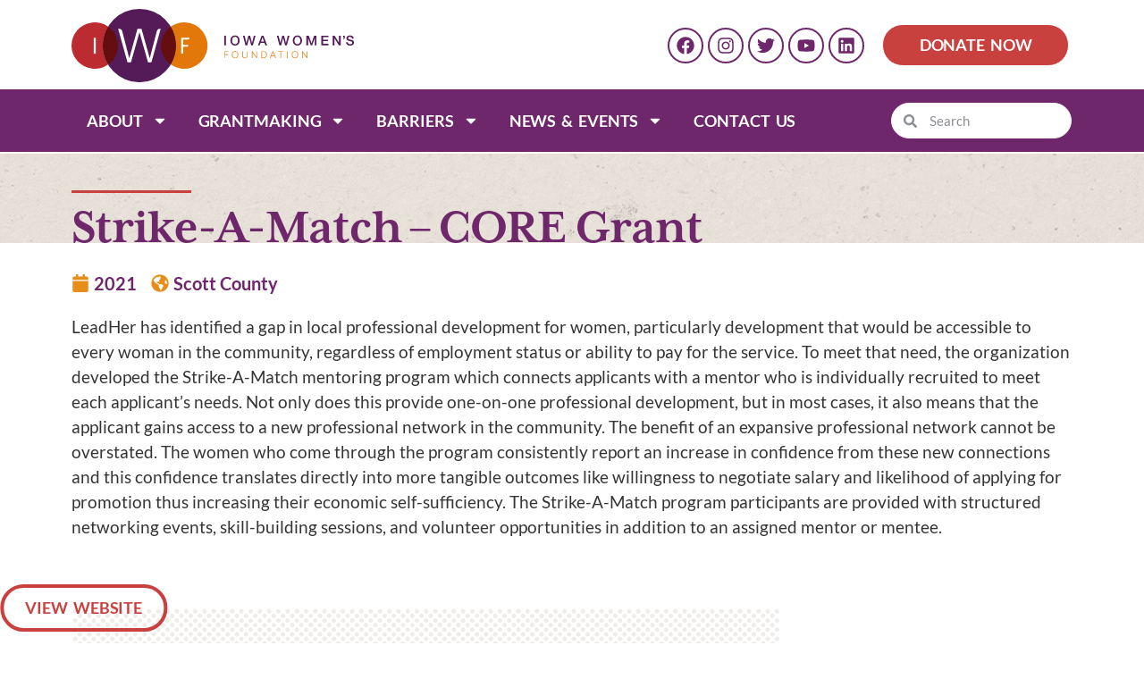

--- FILE ---
content_type: text/css
request_url: https://iawf.org/wp-content/uploads/elementor/css/post-5.css?ver=1752595213
body_size: 1654
content:
.elementor-kit-5{--e-global-color-primary:#6D276A;--e-global-color-secondary:#E58E1A;--e-global-color-text:#353434;--e-global-color-accent:#61CE70;--e-global-color-508e544:#FFFFFF;--e-global-color-0232b48:#000000;--e-global-color-5eb5a3f:#C9413E;--e-global-color-32e1968:#461F45;--e-global-color-81a11d2:#F4EDED;--e-global-typography-primary-font-family:"Lato";--e-global-typography-primary-font-size:35px;--e-global-typography-primary-font-weight:600;--e-global-typography-primary-text-transform:none;--e-global-typography-primary-font-style:normal;--e-global-typography-primary-line-height:1em;--e-global-typography-primary-letter-spacing:-1px;--e-global-typography-secondary-font-family:"Lato";--e-global-typography-secondary-font-size:20px;--e-global-typography-secondary-font-weight:600;--e-global-typography-secondary-text-transform:none;--e-global-typography-secondary-font-style:normal;--e-global-typography-secondary-text-decoration:none;--e-global-typography-secondary-letter-spacing:0px;--e-global-typography-text-font-family:"Lato";--e-global-typography-text-font-size:19px;--e-global-typography-text-font-weight:400;--e-global-typography-accent-font-family:"Lato";--e-global-typography-accent-font-size:18px;--e-global-typography-accent-font-weight:600;--e-global-typography-accent-text-transform:uppercase;--e-global-typography-accent-line-height:1.2em;--e-global-typography-accent-letter-spacing:-0.1px;--e-global-typography-accent-word-spacing:3px;--e-global-typography-052a4b8-font-family:"turbinado-pro";--e-global-typography-052a4b8-font-size:90px;--e-global-typography-da51389-font-family:"mrs-eaves-xl-serif";--e-global-typography-da51389-font-size:64px;--e-global-typography-da51389-font-weight:600;--e-global-typography-da51389-text-transform:none;--e-global-typography-da51389-font-style:normal;--e-global-typography-da51389-line-height:0.9em;--e-global-typography-da51389-letter-spacing:-1px;--e-global-typography-1922922-font-family:"turbinado-pro";--e-global-typography-1922922-font-size:103px;--e-global-typography-1922922-font-weight:600;--e-global-typography-1922922-text-transform:none;--e-global-typography-1922922-line-height:1em;--e-global-typography-1922922-letter-spacing:-1px;--e-global-typography-cfbe08e-font-family:"mrs-eaves-xl-serif";--e-global-typography-cfbe08e-font-size:42px;--e-global-typography-cfbe08e-font-weight:600;--e-global-typography-cfbe08e-text-transform:none;--e-global-typography-cfbe08e-font-style:normal;--e-global-typography-cfbe08e-line-height:43px;--e-global-typography-cfbe08e-letter-spacing:-1px;--e-global-typography-91609fc-font-family:"mrs-eaves-xl-serif";--e-global-typography-91609fc-font-size:40px;--e-global-typography-91609fc-font-weight:600;--e-global-typography-91609fc-text-transform:none;--e-global-typography-91609fc-font-style:italic;--e-global-typography-91609fc-line-height:42px;--e-global-typography-91609fc-letter-spacing:-0.8px;--e-global-typography-1379c2b-font-family:"mrs-eaves-xl-serif";--e-global-typography-1379c2b-font-size:32px;--e-global-typography-1379c2b-font-weight:600;--e-global-typography-1379c2b-text-transform:none;--e-global-typography-1379c2b-line-height:38px;--e-global-typography-1379c2b-letter-spacing:-1px;--e-global-typography-697c6a6-font-family:"Lato";--e-global-typography-697c6a6-font-size:26px;--e-global-typography-697c6a6-font-weight:600;--e-global-typography-697c6a6-text-transform:uppercase;--e-global-typography-697c6a6-font-style:normal;--e-global-typography-697c6a6-line-height:1em;--e-global-typography-697c6a6-letter-spacing:1px;--e-global-typography-9c12d11-font-family:"Lato";--e-global-typography-9c12d11-font-size:26px;--e-global-typography-9c12d11-font-weight:600;--e-global-typography-9c12d11-text-transform:none;--e-global-typography-9c12d11-font-style:normal;--e-global-typography-9c12d11-line-height:1.2em;--e-global-typography-1d800ca-font-family:"mrs-eaves-xl-serif";--e-global-typography-1d800ca-font-size:159px;--e-global-typography-1d800ca-font-weight:600;--e-global-typography-1d800ca-letter-spacing:-1px;color:var( --e-global-color-text );font-family:var( --e-global-typography-text-font-family ), Sans-serif;font-size:var( --e-global-typography-text-font-size );font-weight:var( --e-global-typography-text-font-weight );}.elementor-kit-5 button,.elementor-kit-5 input[type="button"],.elementor-kit-5 input[type="submit"],.elementor-kit-5 .elementor-button{background-color:#02010100;font-family:var( --e-global-typography-accent-font-family ), Sans-serif;font-size:var( --e-global-typography-accent-font-size );font-weight:var( --e-global-typography-accent-font-weight );text-transform:var( --e-global-typography-accent-text-transform );line-height:var( --e-global-typography-accent-line-height );letter-spacing:var( --e-global-typography-accent-letter-spacing );word-spacing:var( --e-global-typography-accent-word-spacing );color:var( --e-global-color-5eb5a3f );border-style:solid;border-width:4px 4px 4px 4px;border-radius:50px 50px 50px 50px;}.elementor-kit-5 e-page-transition{background-color:#FFBC7D;}.elementor-kit-5 p{margin-bottom:20px;}.elementor-kit-5 a{color:var( --e-global-color-5eb5a3f );}.elementor-kit-5 a:hover{color:var( --e-global-color-primary );}.elementor-kit-5 h1{color:var( --e-global-color-primary );font-family:var( --e-global-typography-da51389-font-family ), Sans-serif;font-size:var( --e-global-typography-da51389-font-size );font-weight:var( --e-global-typography-da51389-font-weight );text-transform:var( --e-global-typography-da51389-text-transform );font-style:var( --e-global-typography-da51389-font-style );line-height:var( --e-global-typography-da51389-line-height );letter-spacing:var( --e-global-typography-da51389-letter-spacing );}.elementor-kit-5 h2{color:var( --e-global-color-primary );font-family:var( --e-global-typography-cfbe08e-font-family ), Sans-serif;font-size:var( --e-global-typography-cfbe08e-font-size );font-weight:var( --e-global-typography-cfbe08e-font-weight );text-transform:var( --e-global-typography-cfbe08e-text-transform );font-style:var( --e-global-typography-cfbe08e-font-style );line-height:var( --e-global-typography-cfbe08e-line-height );letter-spacing:var( --e-global-typography-cfbe08e-letter-spacing );word-spacing:var( --e-global-typography-cfbe08e-word-spacing );}.elementor-kit-5 h3{color:var( --e-global-color-primary );font-family:var( --e-global-typography-697c6a6-font-family ), Sans-serif;font-size:var( --e-global-typography-697c6a6-font-size );font-weight:var( --e-global-typography-697c6a6-font-weight );text-transform:var( --e-global-typography-697c6a6-text-transform );font-style:var( --e-global-typography-697c6a6-font-style );line-height:var( --e-global-typography-697c6a6-line-height );letter-spacing:var( --e-global-typography-697c6a6-letter-spacing );}.elementor-kit-5 h4{color:var( --e-global-color-primary );font-family:var( --e-global-typography-9c12d11-font-family ), Sans-serif;font-size:var( --e-global-typography-9c12d11-font-size );font-weight:var( --e-global-typography-9c12d11-font-weight );text-transform:var( --e-global-typography-9c12d11-text-transform );font-style:var( --e-global-typography-9c12d11-font-style );line-height:var( --e-global-typography-9c12d11-line-height );}.elementor-kit-5 h5{color:var( --e-global-color-primary );font-family:var( --e-global-typography-9c12d11-font-family ), Sans-serif;font-size:var( --e-global-typography-9c12d11-font-size );font-weight:var( --e-global-typography-9c12d11-font-weight );text-transform:var( --e-global-typography-9c12d11-text-transform );font-style:var( --e-global-typography-9c12d11-font-style );line-height:var( --e-global-typography-9c12d11-line-height );}.elementor-kit-5 h6{color:var( --e-global-color-primary );font-family:var( --e-global-typography-accent-font-family ), Sans-serif;font-size:var( --e-global-typography-accent-font-size );font-weight:var( --e-global-typography-accent-font-weight );text-transform:var( --e-global-typography-accent-text-transform );line-height:var( --e-global-typography-accent-line-height );letter-spacing:var( --e-global-typography-accent-letter-spacing );word-spacing:var( --e-global-typography-accent-word-spacing );}.elementor-section.elementor-section-boxed > .elementor-container{max-width:1140px;}.e-con{--container-max-width:1140px;}.elementor-widget:not(:last-child){margin-block-end:20px;}.elementor-element{--widgets-spacing:20px 20px;--widgets-spacing-row:20px;--widgets-spacing-column:20px;}{}h1.entry-title{display:var(--page-title-display);}.site-header .site-branding{flex-direction:column;align-items:stretch;}.site-header{padding-inline-end:0px;padding-inline-start:0px;}.site-footer .site-branding{flex-direction:column;align-items:stretch;}@media(min-width:2400px){.elementor-kit-5{--e-global-typography-1d800ca-font-size:159px;font-size:var( --e-global-typography-text-font-size );}.elementor-kit-5 h1{font-size:var( --e-global-typography-da51389-font-size );line-height:var( --e-global-typography-da51389-line-height );letter-spacing:var( --e-global-typography-da51389-letter-spacing );}.elementor-kit-5 h2{font-size:var( --e-global-typography-cfbe08e-font-size );line-height:var( --e-global-typography-cfbe08e-line-height );letter-spacing:var( --e-global-typography-cfbe08e-letter-spacing );word-spacing:var( --e-global-typography-cfbe08e-word-spacing );}.elementor-kit-5 h3{font-size:var( --e-global-typography-697c6a6-font-size );line-height:var( --e-global-typography-697c6a6-line-height );letter-spacing:var( --e-global-typography-697c6a6-letter-spacing );}.elementor-kit-5 h4{font-size:var( --e-global-typography-9c12d11-font-size );line-height:var( --e-global-typography-9c12d11-line-height );}.elementor-kit-5 h5{font-size:var( --e-global-typography-9c12d11-font-size );line-height:var( --e-global-typography-9c12d11-line-height );}.elementor-kit-5 h6{font-size:var( --e-global-typography-accent-font-size );line-height:var( --e-global-typography-accent-line-height );letter-spacing:var( --e-global-typography-accent-letter-spacing );word-spacing:var( --e-global-typography-accent-word-spacing );}.elementor-kit-5 button,.elementor-kit-5 input[type="button"],.elementor-kit-5 input[type="submit"],.elementor-kit-5 .elementor-button{font-size:var( --e-global-typography-accent-font-size );line-height:var( --e-global-typography-accent-line-height );letter-spacing:var( --e-global-typography-accent-letter-spacing );word-spacing:var( --e-global-typography-accent-word-spacing );}}@media(max-width:1366px){.elementor-kit-5{--e-global-typography-da51389-font-size:3.5rem;font-size:var( --e-global-typography-text-font-size );}.elementor-kit-5 h1{font-size:var( --e-global-typography-da51389-font-size );line-height:var( --e-global-typography-da51389-line-height );letter-spacing:var( --e-global-typography-da51389-letter-spacing );}.elementor-kit-5 h2{font-size:var( --e-global-typography-cfbe08e-font-size );line-height:var( --e-global-typography-cfbe08e-line-height );letter-spacing:var( --e-global-typography-cfbe08e-letter-spacing );word-spacing:var( --e-global-typography-cfbe08e-word-spacing );}.elementor-kit-5 h3{font-size:var( --e-global-typography-697c6a6-font-size );line-height:var( --e-global-typography-697c6a6-line-height );letter-spacing:var( --e-global-typography-697c6a6-letter-spacing );}.elementor-kit-5 h4{font-size:var( --e-global-typography-9c12d11-font-size );line-height:var( --e-global-typography-9c12d11-line-height );}.elementor-kit-5 h5{font-size:var( --e-global-typography-9c12d11-font-size );line-height:var( --e-global-typography-9c12d11-line-height );}.elementor-kit-5 h6{font-size:var( --e-global-typography-accent-font-size );line-height:var( --e-global-typography-accent-line-height );letter-spacing:var( --e-global-typography-accent-letter-spacing );word-spacing:var( --e-global-typography-accent-word-spacing );}.elementor-kit-5 button,.elementor-kit-5 input[type="button"],.elementor-kit-5 input[type="submit"],.elementor-kit-5 .elementor-button{font-size:var( --e-global-typography-accent-font-size );line-height:var( --e-global-typography-accent-line-height );letter-spacing:var( --e-global-typography-accent-letter-spacing );word-spacing:var( --e-global-typography-accent-word-spacing );}}@media(max-width:1024px){.elementor-kit-5{--e-global-typography-da51389-font-size:3rem;--e-global-typography-1922922-font-size:120px;--e-global-typography-cfbe08e-font-size:2.2rem;--e-global-typography-91609fc-font-size:34px;--e-global-typography-91609fc-line-height:1.1em;font-size:var( --e-global-typography-text-font-size );}.elementor-kit-5 h1{font-size:var( --e-global-typography-da51389-font-size );line-height:var( --e-global-typography-da51389-line-height );letter-spacing:var( --e-global-typography-da51389-letter-spacing );}.elementor-kit-5 h2{font-size:var( --e-global-typography-cfbe08e-font-size );line-height:var( --e-global-typography-cfbe08e-line-height );letter-spacing:var( --e-global-typography-cfbe08e-letter-spacing );word-spacing:var( --e-global-typography-cfbe08e-word-spacing );}.elementor-kit-5 h3{font-size:var( --e-global-typography-697c6a6-font-size );line-height:var( --e-global-typography-697c6a6-line-height );letter-spacing:var( --e-global-typography-697c6a6-letter-spacing );}.elementor-kit-5 h4{font-size:var( --e-global-typography-9c12d11-font-size );line-height:var( --e-global-typography-9c12d11-line-height );}.elementor-kit-5 h5{font-size:var( --e-global-typography-9c12d11-font-size );line-height:var( --e-global-typography-9c12d11-line-height );}.elementor-kit-5 h6{font-size:var( --e-global-typography-accent-font-size );line-height:var( --e-global-typography-accent-line-height );letter-spacing:var( --e-global-typography-accent-letter-spacing );word-spacing:var( --e-global-typography-accent-word-spacing );}.elementor-kit-5 button,.elementor-kit-5 input[type="button"],.elementor-kit-5 input[type="submit"],.elementor-kit-5 .elementor-button{font-size:var( --e-global-typography-accent-font-size );line-height:var( --e-global-typography-accent-line-height );letter-spacing:var( --e-global-typography-accent-letter-spacing );word-spacing:var( --e-global-typography-accent-word-spacing );}.elementor-section.elementor-section-boxed > .elementor-container{max-width:1024px;}.e-con{--container-max-width:1024px;}}@media(max-width:767px){.elementor-kit-5{--e-global-typography-da51389-font-size:40px;--e-global-typography-da51389-line-height:0.9em;--e-global-typography-1922922-font-size:75px;--e-global-typography-cfbe08e-font-size:34px;--e-global-typography-cfbe08e-line-height:1em;--e-global-typography-91609fc-font-size:30px;--e-global-typography-91609fc-line-height:1.1em;--e-global-typography-1379c2b-line-height:1em;--e-global-typography-697c6a6-font-size:1.5rem;--e-global-typography-697c6a6-line-height:1.2em;--e-global-typography-9c12d11-font-size:22px;--e-global-typography-9c12d11-line-height:1.2em;font-size:var( --e-global-typography-text-font-size );}.elementor-kit-5 h1{font-size:var( --e-global-typography-da51389-font-size );line-height:var( --e-global-typography-da51389-line-height );letter-spacing:var( --e-global-typography-da51389-letter-spacing );}.elementor-kit-5 h2{font-size:var( --e-global-typography-cfbe08e-font-size );line-height:var( --e-global-typography-cfbe08e-line-height );letter-spacing:var( --e-global-typography-cfbe08e-letter-spacing );word-spacing:var( --e-global-typography-cfbe08e-word-spacing );}.elementor-kit-5 h3{font-size:var( --e-global-typography-697c6a6-font-size );line-height:var( --e-global-typography-697c6a6-line-height );letter-spacing:var( --e-global-typography-697c6a6-letter-spacing );}.elementor-kit-5 h4{font-size:var( --e-global-typography-9c12d11-font-size );line-height:var( --e-global-typography-9c12d11-line-height );}.elementor-kit-5 h5{font-size:var( --e-global-typography-9c12d11-font-size );line-height:var( --e-global-typography-9c12d11-line-height );}.elementor-kit-5 h6{font-size:var( --e-global-typography-accent-font-size );line-height:var( --e-global-typography-accent-line-height );letter-spacing:var( --e-global-typography-accent-letter-spacing );word-spacing:var( --e-global-typography-accent-word-spacing );}.elementor-kit-5 button,.elementor-kit-5 input[type="button"],.elementor-kit-5 input[type="submit"],.elementor-kit-5 .elementor-button{font-size:var( --e-global-typography-accent-font-size );line-height:var( --e-global-typography-accent-line-height );letter-spacing:var( --e-global-typography-accent-letter-spacing );word-spacing:var( --e-global-typography-accent-word-spacing );}.elementor-section.elementor-section-boxed > .elementor-container{max-width:767px;}.e-con{--container-max-width:767px;}}

--- FILE ---
content_type: text/css
request_url: https://iawf.org/wp-content/uploads/elementor/css/post-782.css?ver=1752596280
body_size: 903
content:
.elementor-782 .elementor-element.elementor-element-e7b397b:not(.elementor-motion-effects-element-type-background), .elementor-782 .elementor-element.elementor-element-e7b397b > .elementor-motion-effects-container > .elementor-motion-effects-layer{background-image:url("https://iawf.org/wp-content/uploads/2022/08/Textured-BG-Tinted-copy.jpg");}.elementor-782 .elementor-element.elementor-element-e7b397b{transition:background 0.3s, border 0.3s, border-radius 0.3s, box-shadow 0.3s;}.elementor-782 .elementor-element.elementor-element-e7b397b > .elementor-background-overlay{transition:background 0.3s, border-radius 0.3s, opacity 0.3s;}.elementor-782 .elementor-element.elementor-element-60ef2073{--divider-border-style:solid;--divider-color:var( --e-global-color-5eb5a3f );--divider-border-width:3px;}.elementor-782 .elementor-element.elementor-element-60ef2073 > .elementor-widget-container{padding:16px 0px 0px 0px;}.elementor-782 .elementor-element.elementor-element-60ef2073 .elementor-divider-separator{width:12%;}.elementor-782 .elementor-element.elementor-element-60ef2073 .elementor-divider{padding-block-start:15px;padding-block-end:15px;}.elementor-782 .elementor-element.elementor-element-75fb02d0 > .elementor-widget-container{margin:-19px 0px -20px 0px;padding:0px 0px 0px 0px;}.elementor-782 .elementor-element.elementor-element-75fb02d0 .elementor-heading-title{font-family:var( --e-global-typography-da51389-font-family ), Sans-serif;font-size:var( --e-global-typography-da51389-font-size );font-weight:var( --e-global-typography-da51389-font-weight );text-transform:var( --e-global-typography-da51389-text-transform );font-style:var( --e-global-typography-da51389-font-style );line-height:var( --e-global-typography-da51389-line-height );letter-spacing:var( --e-global-typography-da51389-letter-spacing );color:#6D276A;}.elementor-782 .elementor-element.elementor-element-5b01ac4e{margin-top:020px;margin-bottom:-19px;padding:0px 0px 0px 0px;}.elementor-782 .elementor-element.elementor-element-3488353 .elementor-icon-list-icon i{color:var( --e-global-color-secondary );font-size:20px;}.elementor-782 .elementor-element.elementor-element-3488353 .elementor-icon-list-icon svg{fill:var( --e-global-color-secondary );--e-icon-list-icon-size:20px;}.elementor-782 .elementor-element.elementor-element-3488353 .elementor-icon-list-icon{width:20px;}.elementor-782 .elementor-element.elementor-element-3488353 .elementor-icon-list-text, .elementor-782 .elementor-element.elementor-element-3488353 .elementor-icon-list-text a{color:var( --e-global-color-primary );}.elementor-782 .elementor-element.elementor-element-3488353 .elementor-icon-list-item{font-family:var( --e-global-typography-secondary-font-family ), Sans-serif;font-size:var( --e-global-typography-secondary-font-size );font-weight:var( --e-global-typography-secondary-font-weight );text-transform:var( --e-global-typography-secondary-text-transform );font-style:var( --e-global-typography-secondary-font-style );text-decoration:var( --e-global-typography-secondary-text-decoration );letter-spacing:var( --e-global-typography-secondary-letter-spacing );}.elementor-782 .elementor-element.elementor-element-219e41a > .elementor-widget-container{padding:0px 0px 10px 0px;}.elementor-782 .elementor-element.elementor-element-75c8d626 .elementor-button{background-color:#FFFFFF00;font-family:"Lato", Sans-serif;font-size:18px;font-weight:600;text-transform:uppercase;fill:var( --e-global-color-5eb5a3f );color:var( --e-global-color-5eb5a3f );border-style:solid;border-width:4px 4px 4px 4px;border-radius:50px 50px 50px 50px;}.elementor-782 .elementor-element.elementor-element-75c8d626 .elementor-button:hover, .elementor-782 .elementor-element.elementor-element-75c8d626 .elementor-button:focus{background-color:var( --e-global-color-5eb5a3f );color:var( --e-global-color-508e544 );border-color:#02010100;}.elementor-782 .elementor-element.elementor-element-75c8d626 > .elementor-widget-container{margin:0px 0px 0px 24px;}.elementor-782 .elementor-element.elementor-element-75c8d626{z-index:2;}.elementor-782 .elementor-element.elementor-element-75c8d626 .elementor-button:hover svg, .elementor-782 .elementor-element.elementor-element-75c8d626 .elementor-button:focus svg{fill:var( --e-global-color-508e544 );}.elementor-782 .elementor-element.elementor-element-6d325842 > .elementor-widget-container{margin:-47px 0px 0px 0px;padding:0px 0px 0px 0px;}.elementor-782 .elementor-element.elementor-element-6d325842{z-index:1;text-align:left;}.elementor-782 .elementor-element.elementor-element-6d325842 img{width:71%;}.elementor-782 .elementor-element.elementor-element-bc69413 .elementor-icon-list-icon i{color:var( --e-global-color-secondary );transition:color 0.3s;}.elementor-782 .elementor-element.elementor-element-bc69413 .elementor-icon-list-icon svg{fill:var( --e-global-color-secondary );transition:fill 0.3s;}.elementor-782 .elementor-element.elementor-element-bc69413 .elementor-icon-list-item:hover .elementor-icon-list-icon i{color:var( --e-global-color-5eb5a3f );}.elementor-782 .elementor-element.elementor-element-bc69413 .elementor-icon-list-item:hover .elementor-icon-list-icon svg{fill:var( --e-global-color-5eb5a3f );}.elementor-782 .elementor-element.elementor-element-bc69413{--e-icon-list-icon-size:26px;--icon-vertical-offset:0px;}.elementor-782 .elementor-element.elementor-element-bc69413 .elementor-icon-list-item > .elementor-icon-list-text, .elementor-782 .elementor-element.elementor-element-bc69413 .elementor-icon-list-item > a{font-family:var( --e-global-typography-secondary-font-family ), Sans-serif;font-size:var( --e-global-typography-secondary-font-size );font-weight:var( --e-global-typography-secondary-font-weight );text-transform:var( --e-global-typography-secondary-text-transform );font-style:var( --e-global-typography-secondary-font-style );text-decoration:var( --e-global-typography-secondary-text-decoration );letter-spacing:var( --e-global-typography-secondary-letter-spacing );}.elementor-782 .elementor-element.elementor-element-bc69413 .elementor-icon-list-item:hover .elementor-icon-list-text{color:var( --e-global-color-5eb5a3f );}.elementor-782 .elementor-element.elementor-element-bc69413 .elementor-icon-list-text{transition:color 0.3s;}@media(max-width:1366px){.elementor-782 .elementor-element.elementor-element-75fb02d0 .elementor-heading-title{font-size:var( --e-global-typography-da51389-font-size );line-height:var( --e-global-typography-da51389-line-height );letter-spacing:var( --e-global-typography-da51389-letter-spacing );}.elementor-782 .elementor-element.elementor-element-3488353 .elementor-icon-list-item{font-size:var( --e-global-typography-secondary-font-size );letter-spacing:var( --e-global-typography-secondary-letter-spacing );}.elementor-782 .elementor-element.elementor-element-bc69413 .elementor-icon-list-item > .elementor-icon-list-text, .elementor-782 .elementor-element.elementor-element-bc69413 .elementor-icon-list-item > a{font-size:var( --e-global-typography-secondary-font-size );letter-spacing:var( --e-global-typography-secondary-letter-spacing );}}@media(max-width:1024px){.elementor-782 .elementor-element.elementor-element-75fb02d0 .elementor-heading-title{font-size:var( --e-global-typography-da51389-font-size );line-height:var( --e-global-typography-da51389-line-height );letter-spacing:var( --e-global-typography-da51389-letter-spacing );}.elementor-782 .elementor-element.elementor-element-3488353 .elementor-icon-list-item{font-size:var( --e-global-typography-secondary-font-size );letter-spacing:var( --e-global-typography-secondary-letter-spacing );}.elementor-782 .elementor-element.elementor-element-bc69413 .elementor-icon-list-item > .elementor-icon-list-text, .elementor-782 .elementor-element.elementor-element-bc69413 .elementor-icon-list-item > a{font-size:var( --e-global-typography-secondary-font-size );letter-spacing:var( --e-global-typography-secondary-letter-spacing );}}@media(max-width:767px){.elementor-782 .elementor-element.elementor-element-75fb02d0 .elementor-heading-title{font-size:var( --e-global-typography-da51389-font-size );line-height:var( --e-global-typography-da51389-line-height );letter-spacing:var( --e-global-typography-da51389-letter-spacing );}.elementor-782 .elementor-element.elementor-element-3488353 .elementor-icon-list-item{font-size:var( --e-global-typography-secondary-font-size );letter-spacing:var( --e-global-typography-secondary-letter-spacing );}.elementor-782 .elementor-element.elementor-element-bc69413 .elementor-icon-list-item > .elementor-icon-list-text, .elementor-782 .elementor-element.elementor-element-bc69413 .elementor-icon-list-item > a{font-size:var( --e-global-typography-secondary-font-size );letter-spacing:var( --e-global-typography-secondary-letter-spacing );}}@media(min-width:2400px){.elementor-782 .elementor-element.elementor-element-75fb02d0 .elementor-heading-title{font-size:var( --e-global-typography-da51389-font-size );line-height:var( --e-global-typography-da51389-line-height );letter-spacing:var( --e-global-typography-da51389-letter-spacing );}.elementor-782 .elementor-element.elementor-element-3488353 .elementor-icon-list-item{font-size:var( --e-global-typography-secondary-font-size );letter-spacing:var( --e-global-typography-secondary-letter-spacing );}.elementor-782 .elementor-element.elementor-element-bc69413 .elementor-icon-list-item > .elementor-icon-list-text, .elementor-782 .elementor-element.elementor-element-bc69413 .elementor-icon-list-item > a{font-size:var( --e-global-typography-secondary-font-size );letter-spacing:var( --e-global-typography-secondary-letter-spacing );}}

--- FILE ---
content_type: text/css
request_url: https://iawf.org/wp-content/uploads/elementor/css/post-332.css?ver=1689585900
body_size: 341
content:
.elementor-332 .elementor-element.elementor-element-b68d23f > .elementor-container > .elementor-column > .elementor-widget-wrap{align-content:center;align-items:center;}.elementor-332 .elementor-element.elementor-element-b68d23f > .elementor-container{max-width:500px;}.elementor-332 .elementor-element.elementor-element-e7d0f50 .elementor-cta__content-item{transition-duration:1000ms;}.elementor-332 .elementor-element.elementor-element-e7d0f50.elementor-cta--sequenced-animation .elementor-cta__content-item:nth-child(2){transition-delay:calc( 1000ms / 3 );}.elementor-332 .elementor-element.elementor-element-e7d0f50.elementor-cta--sequenced-animation .elementor-cta__content-item:nth-child(3){transition-delay:calc( ( 1000ms / 3 ) * 2 );}.elementor-332 .elementor-element.elementor-element-e7d0f50.elementor-cta--sequenced-animation .elementor-cta__content-item:nth-child(4){transition-delay:calc( ( 1000ms / 3 ) * 3 );}.elementor-332 .elementor-element.elementor-element-e7d0f50 .elementor-cta .elementor-cta__bg, .elementor-332 .elementor-element.elementor-element-e7d0f50 .elementor-cta .elementor-cta__bg-overlay{transition-duration:1500ms;}.elementor-332 .elementor-element.elementor-element-e7d0f50:not( .elementor-widget-image ) .elementor-widget-container{-webkit-mask-image:url( https://iawf.org/wp-content/plugins/elementor/assets/mask-shapes/circle.svg );-webkit-mask-size:contain;-webkit-mask-position:center center;-webkit-mask-repeat:no-repeat;}.elementor-332 .elementor-element.elementor-element-e7d0f50.elementor-widget-image .elementor-widget-container img{-webkit-mask-image:url( https://iawf.org/wp-content/plugins/elementor/assets/mask-shapes/circle.svg );-webkit-mask-size:contain;-webkit-mask-position:center center;-webkit-mask-repeat:no-repeat;}.elementor-332 .elementor-element.elementor-element-e7d0f50 .elementor-cta__content{min-height:200px;text-align:center;}.elementor-332 .elementor-element.elementor-element-e7d0f50 .elementor-cta__title{font-family:"Lato", Sans-serif;font-size:20px;font-weight:600;text-transform:uppercase;line-height:1em;letter-spacing:0px;color:var( --e-global-color-508e544 );}.elementor-332 .elementor-element.elementor-element-e7d0f50 .elementor-cta__title:not(:last-child){margin-bottom:13px;}.elementor-332 .elementor-element.elementor-element-e7d0f50 .elementor-cta:not(:hover) .elementor-cta__bg-overlay{background-color:#E5E0DA30;}.elementor-332 .elementor-element.elementor-element-e7d0f50 .elementor-cta__bg{filter:brightness( 100% ) contrast( 96% ) saturate( 0% ) blur( 0px ) hue-rotate( 0deg );}.elementor-332 .elementor-element.elementor-element-e7d0f50 .elementor-cta:hover .elementor-cta__bg-overlay{background-color:#6D276A70;}.elementor-332 .elementor-element.elementor-element-e7d0f50 .elementor-cta:hover .elementor-cta__bg{filter:brightness( 100% ) contrast( 100% ) saturate( 0% ) blur( 0px ) hue-rotate( 0deg );}@media(max-width:1366px){.elementor-332 .elementor-element.elementor-element-e7d0f50 .elementor-cta__content{min-height:200px;}}@media(max-width:1024px){.elementor-332 .elementor-element.elementor-element-e7d0f50 .elementor-cta__content{min-height:200px;}}@media(max-width:767px){.elementor-332 .elementor-element.elementor-element-e7d0f50:not( .elementor-widget-image ) .elementor-widget-container{-webkit-mask-size:contain;-webkit-mask-position:center center;-webkit-mask-repeat:no-repeat;}.elementor-332 .elementor-element.elementor-element-e7d0f50.elementor-widget-image .elementor-widget-container img{-webkit-mask-size:contain;-webkit-mask-position:center center;-webkit-mask-repeat:no-repeat;}.elementor-332 .elementor-element.elementor-element-e7d0f50 .elementor-cta__content{min-height:250px;}}

--- FILE ---
content_type: text/css
request_url: https://iawf.org/wp-content/uploads/elementor/css/post-767.css?ver=1665500907
body_size: 4
content:
.elementor-767 .elementor-element.elementor-element-a6748bf .elementor-heading-title{font-family:"mrs-eaves-xl-serif", Sans-serif;font-size:32px;font-weight:600;letter-spacing:-1px;}.elementor-767 .elementor-element.elementor-element-3a19499 .elementor-heading-title{font-family:"Lato", Sans-serif;font-size:20px;font-weight:600;text-transform:uppercase;letter-spacing:1px;color:var( --e-global-color-secondary );}.elementor-767 .elementor-element.elementor-element-a673026 .elementor-button{background-color:#FFFFFF00;font-family:"Lato", Sans-serif;font-size:18px;font-weight:600;text-transform:uppercase;fill:var( --e-global-color-5eb5a3f );color:var( --e-global-color-5eb5a3f );border-style:solid;border-width:4px 4px 4px 4px;border-radius:50px 50px 50px 50px;}.elementor-767 .elementor-element.elementor-element-a673026 .elementor-button:hover, .elementor-767 .elementor-element.elementor-element-a673026 .elementor-button:focus{background-color:var( --e-global-color-5eb5a3f );color:var( --e-global-color-508e544 );border-color:#02010100;}.elementor-767 .elementor-element.elementor-element-a673026 > .elementor-widget-container{margin:0px 0px 0px 0px;}.elementor-767 .elementor-element.elementor-element-a673026{z-index:2;}.elementor-767 .elementor-element.elementor-element-a673026 .elementor-button:hover svg, .elementor-767 .elementor-element.elementor-element-a673026 .elementor-button:focus svg{fill:var( --e-global-color-508e544 );}

--- FILE ---
content_type: text/css
request_url: https://iawf.org/wp-content/uploads/elementor/css/post-1560.css?ver=1722267042
body_size: 313
content:
.elementor-1560 .elementor-element.elementor-element-32b2d80{--display:flex;--flex-direction:column;--container-widget-width:calc( ( 1 - var( --container-widget-flex-grow ) ) * 100% );--container-widget-height:initial;--container-widget-flex-grow:0;--container-widget-align-self:initial;--flex-wrap-mobile:wrap;--align-items:stretch;--gap:20px 10px;--row-gap:20px;--column-gap:10px;}.elementor-1560 .elementor-element.elementor-element-4a0d2b4{text-align:center;}.elementor-1560 .elementor-element.elementor-element-4a0d2b4 .elementor-heading-title{font-family:var( --e-global-typography-cfbe08e-font-family ), Sans-serif;font-size:var( --e-global-typography-cfbe08e-font-size );font-weight:var( --e-global-typography-cfbe08e-font-weight );text-transform:var( --e-global-typography-cfbe08e-text-transform );font-style:var( --e-global-typography-cfbe08e-font-style );line-height:var( --e-global-typography-cfbe08e-line-height );letter-spacing:var( --e-global-typography-cfbe08e-letter-spacing );word-spacing:var( --e-global-typography-cfbe08e-word-spacing );}.elementor-1560 .elementor-element.elementor-element-ee6dd7c .elementor-button{background-color:#FFFFFF00;font-family:"Lato", Sans-serif;font-size:18px;font-weight:600;text-transform:uppercase;fill:var( --e-global-color-5eb5a3f );color:var( --e-global-color-5eb5a3f );border-style:solid;border-width:4px 4px 4px 4px;border-color:var( --e-global-color-5eb5a3f );border-radius:50px 50px 50px 50px;}.elementor-1560 .elementor-element.elementor-element-ee6dd7c .elementor-button:hover, .elementor-1560 .elementor-element.elementor-element-ee6dd7c .elementor-button:focus{background-color:var( --e-global-color-5eb5a3f );color:var( --e-global-color-508e544 );border-color:#02010100;}.elementor-1560 .elementor-element.elementor-element-ee6dd7c > .elementor-widget-container{margin:0px 0px 0px 0px;}.elementor-1560 .elementor-element.elementor-element-ee6dd7c{z-index:2;}.elementor-1560 .elementor-element.elementor-element-ee6dd7c .elementor-button:hover svg, .elementor-1560 .elementor-element.elementor-element-ee6dd7c .elementor-button:focus svg{fill:var( --e-global-color-508e544 );}@media(max-width:1366px){.elementor-1560 .elementor-element.elementor-element-4a0d2b4 .elementor-heading-title{font-size:var( --e-global-typography-cfbe08e-font-size );line-height:var( --e-global-typography-cfbe08e-line-height );letter-spacing:var( --e-global-typography-cfbe08e-letter-spacing );word-spacing:var( --e-global-typography-cfbe08e-word-spacing );}}@media(max-width:1024px){.elementor-1560 .elementor-element.elementor-element-4a0d2b4 .elementor-heading-title{font-size:var( --e-global-typography-cfbe08e-font-size );line-height:var( --e-global-typography-cfbe08e-line-height );letter-spacing:var( --e-global-typography-cfbe08e-letter-spacing );word-spacing:var( --e-global-typography-cfbe08e-word-spacing );}}@media(max-width:767px){.elementor-1560 .elementor-element.elementor-element-4a0d2b4 .elementor-heading-title{font-size:var( --e-global-typography-cfbe08e-font-size );line-height:var( --e-global-typography-cfbe08e-line-height );letter-spacing:var( --e-global-typography-cfbe08e-letter-spacing );word-spacing:var( --e-global-typography-cfbe08e-word-spacing );}}@media(min-width:2400px){.elementor-1560 .elementor-element.elementor-element-4a0d2b4 .elementor-heading-title{font-size:var( --e-global-typography-cfbe08e-font-size );line-height:var( --e-global-typography-cfbe08e-line-height );letter-spacing:var( --e-global-typography-cfbe08e-letter-spacing );word-spacing:var( --e-global-typography-cfbe08e-word-spacing );}}

--- FILE ---
content_type: text/css
request_url: https://iawf.org/wp-content/uploads/elementor/css/post-7154.css?ver=1722257017
body_size: 530
content:
.elementor-7154 .elementor-element.elementor-element-e178284{--display:flex;--gap:10px 10px;--row-gap:10px;--column-gap:10px;--padding-top:60px;--padding-bottom:60px;--padding-left:60px;--padding-right:60px;}.elementor-7154 .elementor-element.elementor-element-e178284:not(.elementor-motion-effects-element-type-background), .elementor-7154 .elementor-element.elementor-element-e178284 > .elementor-motion-effects-container > .elementor-motion-effects-layer{background-image:url("https://iawf.org/wp-content/uploads/2024/07/White_Pill_Shape_Events.svg");background-position:top center;background-repeat:no-repeat;background-size:100% auto;}.elementor-7154 .elementor-element.elementor-element-328184b{text-align:center;}.elementor-7154 .elementor-element.elementor-element-328184b .elementor-heading-title{font-family:var( --e-global-typography-cfbe08e-font-family ), Sans-serif;font-size:var( --e-global-typography-cfbe08e-font-size );font-weight:var( --e-global-typography-cfbe08e-font-weight );text-transform:var( --e-global-typography-cfbe08e-text-transform );font-style:var( --e-global-typography-cfbe08e-font-style );line-height:var( --e-global-typography-cfbe08e-line-height );letter-spacing:var( --e-global-typography-cfbe08e-letter-spacing );word-spacing:var( --e-global-typography-cfbe08e-word-spacing );color:var( --e-global-color-primary );}.elementor-7154 .elementor-element.elementor-element-c597743 .elementor-icon-list-icon{width:14px;}.elementor-7154 .elementor-element.elementor-element-c597743 .elementor-icon-list-icon i{font-size:14px;}.elementor-7154 .elementor-element.elementor-element-c597743 .elementor-icon-list-icon svg{--e-icon-list-icon-size:14px;}.elementor-7154 .elementor-element.elementor-element-c597743 .elementor-icon-list-text, .elementor-7154 .elementor-element.elementor-element-c597743 .elementor-icon-list-text a{color:var( --e-global-color-5eb5a3f );}.elementor-7154 .elementor-element.elementor-element-c597743 .elementor-icon-list-item{font-family:var( --e-global-typography-697c6a6-font-family ), Sans-serif;font-size:var( --e-global-typography-697c6a6-font-size );font-weight:var( --e-global-typography-697c6a6-font-weight );text-transform:var( --e-global-typography-697c6a6-text-transform );font-style:var( --e-global-typography-697c6a6-font-style );line-height:var( --e-global-typography-697c6a6-line-height );letter-spacing:var( --e-global-typography-697c6a6-letter-spacing );}.elementor-7154 .elementor-element.elementor-element-12d1b21 .elementor-icon-list-icon{width:14px;}.elementor-7154 .elementor-element.elementor-element-12d1b21 .elementor-icon-list-icon i{font-size:14px;}.elementor-7154 .elementor-element.elementor-element-12d1b21 .elementor-icon-list-icon svg{--e-icon-list-icon-size:14px;}.elementor-7154 .elementor-element.elementor-element-12d1b21 .elementor-icon-list-text, .elementor-7154 .elementor-element.elementor-element-12d1b21 .elementor-icon-list-text a{color:var( --e-global-color-text );}.elementor-7154 .elementor-element.elementor-element-12d1b21 .elementor-icon-list-item{font-family:var( --e-global-typography-accent-font-family ), Sans-serif;font-size:var( --e-global-typography-accent-font-size );font-weight:var( --e-global-typography-accent-font-weight );text-transform:var( --e-global-typography-accent-text-transform );line-height:var( --e-global-typography-accent-line-height );letter-spacing:var( --e-global-typography-accent-letter-spacing );word-spacing:var( --e-global-typography-accent-word-spacing );}@media(min-width:2400px){.elementor-7154 .elementor-element.elementor-element-328184b .elementor-heading-title{font-size:var( --e-global-typography-cfbe08e-font-size );line-height:var( --e-global-typography-cfbe08e-line-height );letter-spacing:var( --e-global-typography-cfbe08e-letter-spacing );word-spacing:var( --e-global-typography-cfbe08e-word-spacing );}.elementor-7154 .elementor-element.elementor-element-c597743 .elementor-icon-list-item{font-size:var( --e-global-typography-697c6a6-font-size );line-height:var( --e-global-typography-697c6a6-line-height );letter-spacing:var( --e-global-typography-697c6a6-letter-spacing );}.elementor-7154 .elementor-element.elementor-element-12d1b21 .elementor-icon-list-item{font-size:var( --e-global-typography-accent-font-size );line-height:var( --e-global-typography-accent-line-height );letter-spacing:var( --e-global-typography-accent-letter-spacing );word-spacing:var( --e-global-typography-accent-word-spacing );}}@media(max-width:1366px){.elementor-7154 .elementor-element.elementor-element-328184b .elementor-heading-title{font-size:var( --e-global-typography-cfbe08e-font-size );line-height:var( --e-global-typography-cfbe08e-line-height );letter-spacing:var( --e-global-typography-cfbe08e-letter-spacing );word-spacing:var( --e-global-typography-cfbe08e-word-spacing );}.elementor-7154 .elementor-element.elementor-element-c597743 .elementor-icon-list-item{font-size:var( --e-global-typography-697c6a6-font-size );line-height:var( --e-global-typography-697c6a6-line-height );letter-spacing:var( --e-global-typography-697c6a6-letter-spacing );}.elementor-7154 .elementor-element.elementor-element-12d1b21 .elementor-icon-list-item{font-size:var( --e-global-typography-accent-font-size );line-height:var( --e-global-typography-accent-line-height );letter-spacing:var( --e-global-typography-accent-letter-spacing );word-spacing:var( --e-global-typography-accent-word-spacing );}}@media(max-width:1024px){.elementor-7154 .elementor-element.elementor-element-328184b .elementor-heading-title{font-size:var( --e-global-typography-cfbe08e-font-size );line-height:var( --e-global-typography-cfbe08e-line-height );letter-spacing:var( --e-global-typography-cfbe08e-letter-spacing );word-spacing:var( --e-global-typography-cfbe08e-word-spacing );}.elementor-7154 .elementor-element.elementor-element-c597743 .elementor-icon-list-item{font-size:var( --e-global-typography-697c6a6-font-size );line-height:var( --e-global-typography-697c6a6-line-height );letter-spacing:var( --e-global-typography-697c6a6-letter-spacing );}.elementor-7154 .elementor-element.elementor-element-12d1b21 .elementor-icon-list-item{font-size:var( --e-global-typography-accent-font-size );line-height:var( --e-global-typography-accent-line-height );letter-spacing:var( --e-global-typography-accent-letter-spacing );word-spacing:var( --e-global-typography-accent-word-spacing );}}@media(max-width:767px){.elementor-7154 .elementor-element.elementor-element-e178284{--border-radius:20% 20% 20% 20%;--padding-top:20px;--padding-bottom:20px;--padding-left:20px;--padding-right:20px;}.elementor-7154 .elementor-element.elementor-element-328184b .elementor-heading-title{font-size:var( --e-global-typography-cfbe08e-font-size );line-height:var( --e-global-typography-cfbe08e-line-height );letter-spacing:var( --e-global-typography-cfbe08e-letter-spacing );word-spacing:var( --e-global-typography-cfbe08e-word-spacing );}.elementor-7154 .elementor-element.elementor-element-c597743 .elementor-icon-list-item{font-size:var( --e-global-typography-697c6a6-font-size );line-height:var( --e-global-typography-697c6a6-line-height );letter-spacing:var( --e-global-typography-697c6a6-letter-spacing );}.elementor-7154 .elementor-element.elementor-element-12d1b21 .elementor-icon-list-item{font-size:var( --e-global-typography-accent-font-size );line-height:var( --e-global-typography-accent-line-height );letter-spacing:var( --e-global-typography-accent-letter-spacing );word-spacing:var( --e-global-typography-accent-word-spacing );}}

--- FILE ---
content_type: image/svg+xml
request_url: https://iawf.org/wp-content/uploads/2022/08/Circles_Pattern_Footer.svg
body_size: 4573
content:
<svg xmlns="http://www.w3.org/2000/svg" xmlns:v="https://vecta.io/nano" width="1280" height="240" fill="none"><style><![CDATA[.B{stroke-width:4}.C{stroke-miterlimit:10}.D{fill:#dcd4c7}]]></style><g opacity=".5" stroke="#dcd4c7"><use href="#B" class="B C"></use><g class="D"><path d="M84.381 54.159h0c5.478 2.318 10.399 5.638 14.625 9.866s7.545 9.151 9.862 14.632l.456-.193-.456.193c2.399 5.673 3.617 11.702 3.617 17.916s-1.218 12.244-3.617 17.917l.431.182-.431-.182a45.87 45.87 0 0 1-9.862 14.631 45.85 45.85 0 0 1-14.625 9.867h0c-5.67 2.4-11.697 3.618-17.908 3.618s-12.238-1.218-17.908-3.618l-.195.46.195-.46a45.85 45.85 0 0 1-14.625-9.867c-4.227-4.228-7.545-9.151-9.862-14.631l-.431.182.431-.182c-2.399-5.673-3.616-11.703-3.616-17.917s1.217-12.243 3.616-17.916h0c2.317-5.481 5.635-10.403 9.862-14.632s9.147-7.548 14.625-9.866h0c5.67-2.4 11.697-3.618 17.908-3.618s12.238 1.218 17.908 3.618zm-17.908-5.566c-26.488 0-47.961 21.483-47.961 47.981s21.473 47.981 47.961 47.981 47.961-21.482 47.961-47.981S92.96 48.592 66.472 48.592z"></path><path d="M84.381 148.255h0a45.85 45.85 0 0 1 14.625 9.867 45.87 45.87 0 0 1 9.862 14.631l.456-.192-.456.193c2.399 5.672 3.617 11.702 3.617 17.916s-1.218 12.243-3.617 17.916l.431.182-.431-.182c-2.317 5.481-5.635 10.403-9.862 14.632s-9.147 7.548-14.625 9.866h0a45.68 45.68 0 0 1-17.908 3.618 45.68 45.68 0 0 1-17.908-3.618l-.195.461.195-.461c-5.478-2.318-10.398-5.637-14.625-9.866a45.88 45.88 0 0 1-9.862-14.632l-.431.182.431-.182c-2.399-5.673-3.616-11.702-3.616-17.916s1.217-12.244 3.616-17.916v-.001c2.317-5.48 5.635-10.403 9.862-14.631a45.85 45.85 0 0 1 14.625-9.867h0c5.67-2.4 11.697-3.618 17.908-3.618a45.69 45.69 0 0 1 17.908 3.618zm-17.908-5.566c-26.488 0-47.961 21.482-47.961 47.981s21.473 47.981 47.961 47.981 47.961-21.483 47.961-47.981-21.473-47.981-47.961-47.981z"></path></g><use href="#B" x="162.651" class="B C"></use><g class="D"><path d="M247.579 54.159h0a45.86 45.86 0 0 1 14.625 9.866c4.227 4.229 7.545 9.151 9.862 14.632l.456-.193-.456.193c2.399 5.673 3.617 11.702 3.617 17.916s-1.218 12.244-3.617 17.917l.431.182-.431-.182a45.87 45.87 0 0 1-9.862 14.631c-4.227 4.229-9.147 7.549-14.625 9.867h0a45.7 45.7 0 0 1-17.909 3.618c-6.211 0-12.238-1.218-17.908-3.618l-.195.46.195-.46c-5.479-2.318-10.399-5.638-14.626-9.867a45.87 45.87 0 0 1-9.862-14.631l-.43.181.43-.181c-2.399-5.673-3.616-11.703-3.616-17.917s1.217-12.243 3.616-17.916h0c2.317-5.481 5.635-10.403 9.862-14.632s9.147-7.548 14.626-9.866h0c5.67-2.4 11.697-3.618 17.908-3.618s12.238 1.218 17.909 3.618zm-17.909-5.566c-26.488 0-47.961 21.483-47.961 47.981s21.473 47.981 47.961 47.981 47.961-21.482 47.961-47.981-21.473-47.981-47.961-47.981z"></path><path d="M247.579 148.255h0a45.87 45.87 0 0 1 14.625 9.866c4.227 4.229 7.545 9.151 9.862 14.632l.456-.192-.456.192c2.399 5.673 3.617 11.702 3.617 17.917s-1.218 12.243-3.617 17.916l.431.182-.431-.182c-2.317 5.481-5.635 10.403-9.862 14.632a45.87 45.87 0 0 1-14.625 9.866h0a45.7 45.7 0 0 1-17.909 3.618c-6.211 0-12.238-1.218-17.908-3.618l-.195.461.195-.461c-5.479-2.318-10.399-5.638-14.626-9.866s-7.545-9.151-9.862-14.632l-.43.182.43-.182a45.75 45.75 0 0 1-3.616-17.916c0-6.215 1.217-12.244 3.616-17.917h0c2.317-5.481 5.635-10.403 9.862-14.632s9.147-7.548 14.626-9.866h0c5.67-2.4 11.697-3.618 17.908-3.618s12.238 1.218 17.909 3.618zm-17.909-5.567c-26.488 0-47.961 21.483-47.961 47.982s21.473 47.981 47.961 47.981 47.961-21.483 47.961-47.981-21.473-47.982-47.961-47.982zM2.932 101.344h0a45.84 45.84 0 0 1 14.625 9.866 45.88 45.88 0 0 1 9.862 14.632l.461-.195-.46.195a45.75 45.75 0 0 1 3.616 17.916c0 6.214-1.217 12.244-3.616 17.917l.419.177-.42-.177a45.86 45.86 0 0 1-9.862 14.631 45.85 45.85 0 0 1-14.625 9.867h0c-5.67 2.4-11.697 3.618-17.908 3.618s-12.238-1.218-17.908-3.618l-.195.46.195-.46a45.85 45.85 0 0 1-14.625-9.867 45.86 45.86 0 0 1-9.862-14.631l-.43.181.43-.181c-2.399-5.673-3.616-11.703-3.616-17.917a45.75 45.75 0 0 1 3.616-17.916h0a45.88 45.88 0 0 1 9.862-14.632c4.227-4.229 9.147-7.548 14.625-9.866h0a45.69 45.69 0 0 1 17.908-3.618c6.214 0 12.238 1.218 17.908 3.618zm-17.908-5.567c-26.488 0-47.961 21.483-47.961 47.981s21.473 47.981 47.961 47.981 47.961-21.482 47.961-47.981-21.473-47.981-47.961-47.981z"></path><path d="M2.539 6.931h0c5.478 2.318 10.399 5.638 14.625 9.866s7.545 9.151 9.862 14.632l.46-.195-.46.195c2.399 5.673 3.616 11.702 3.616 17.916s-1.217 12.243-3.616 17.916l.42.177-.42-.177c-2.317 5.481-5.635 10.403-9.862 14.632s-9.147 7.548-14.625 9.866h0c-5.67 2.4-11.697 3.618-17.908 3.618s-12.238-1.218-17.908-3.618l-.195.461.195-.461c-5.478-2.318-10.399-5.638-14.625-9.866s-7.545-9.151-9.862-14.632l-.431.182.431-.182c-2.399-5.673-3.616-11.702-3.616-17.916s1.217-12.243 3.616-17.916h0c2.317-5.481 5.635-10.403 9.862-14.632s9.147-7.548 14.625-9.866h0c5.67-2.4 11.697-3.618 17.908-3.618S-3.132 4.531 2.539 6.931zM-15.37 1.365c-26.488 0-47.961 21.483-47.961 47.981s21.473 47.981 47.961 47.981 47.961-21.482 47.961-47.981S11.12 1.365-15.37 1.365z"></path></g><use href="#C" class="B C"></use><g class="D"><path d="M165.813 101.344h0c5.478 2.318 10.398 5.637 14.625 9.866s7.545 9.151 9.862 14.632l.456-.193-.456.193c2.399 5.673 3.617 11.702 3.617 17.916s-1.218 12.244-3.617 17.917l.431.182-.431-.182a45.86 45.86 0 0 1-9.862 14.631c-4.227 4.229-9.147 7.549-14.625 9.867h0a45.7 45.7 0 0 1-17.909 3.618c-6.211 0-12.238-1.218-17.908-3.618l-.195.46.195-.46c-5.479-2.318-10.399-5.638-14.626-9.867a45.86 45.86 0 0 1-9.862-14.631l-.43.181.43-.181c-2.399-5.673-3.616-11.703-3.616-17.917a45.75 45.75 0 0 1 3.616-17.916h0c2.317-5.481 5.635-10.403 9.862-14.632s9.147-7.548 14.626-9.866h0c5.67-2.4 11.697-3.618 17.908-3.618s12.238 1.218 17.909 3.618zm-17.909-5.567c-26.488 0-47.961 21.483-47.961 47.981s21.473 47.981 47.961 47.981 47.961-21.482 47.961-47.981-21.473-47.981-47.961-47.981z"></path><path d="M165.813 7.405h0a45.86 45.86 0 0 1 14.625 9.866c4.227 4.229 7.545 9.151 9.862 14.632l.456-.193-.456.193c2.399 5.673 3.617 11.702 3.617 17.916s-1.218 12.243-3.617 17.916l.431.182-.431-.182c-2.317 5.481-5.635 10.403-9.862 14.632a45.86 45.86 0 0 1-14.625 9.866h0c-5.671 2.4-11.697 3.618-17.909 3.618s-12.238-1.218-17.908-3.618l-.195.46.195-.46c-5.479-2.318-10.399-5.638-14.626-9.866s-7.545-9.151-9.862-14.632l-.43.182.43-.182a45.75 45.75 0 0 1-3.616-17.916 45.75 45.75 0 0 1 3.616-17.916h0c2.317-5.481 5.635-10.403 9.862-14.632s9.147-7.548 14.626-9.866h0c5.67-2.4 11.697-3.618 17.908-3.618s12.238 1.218 17.909 3.618zm-17.909-5.566c-26.488 0-47.961 21.483-47.961 47.981s21.473 47.981 47.961 47.981 47.961-21.482 47.961-47.981-21.473-47.981-47.961-47.981z"></path></g><use href="#C" x="163.407" class="B C"></use><g class="D"><path d="M353.496 125.842l.442-.187-.442.187a45.75 45.75 0 0 1 3.616 17.916 45.75 45.75 0 0 1-3.616 17.916h0c-2.317 5.481-5.635 10.403-9.862 14.632s-9.147 7.549-14.626 9.867l.178.419-.178-.419c-5.67 2.4-11.697 3.617-17.908 3.617a45.7 45.7 0 0 1-17.909-3.617l-.194.46.194-.46c-5.478-2.318-10.398-5.638-14.625-9.867s-7.545-9.151-9.862-14.632h0c-2.399-5.673-3.617-11.702-3.617-17.916s1.218-12.243 3.617-17.916h0c2.317-5.481 5.635-10.403 9.862-14.632s9.147-7.549 14.625-9.867h0c5.671-2.4 11.697-3.617 17.909-3.617a45.69 45.69 0 0 1 17.908 3.617l.182-.429-.182.429c5.479 2.318 10.399 5.638 14.626 9.867s7.545 9.151 9.862 14.632zM311.1 95.777c-26.488 0-47.961 21.482-47.961 47.981s21.473 47.981 47.961 47.981 47.961-21.482 47.961-47.981-21.473-47.981-47.961-47.981z"></path><path d="M329.245 6.931h0c5.479 2.318 10.399 5.638 14.626 9.866s7.545 9.151 9.862 14.632l.461-.195-.461.195c2.399 5.673 3.616 11.702 3.616 17.916a45.75 45.75 0 0 1-3.616 17.916l.419.177-.419-.177c-2.317 5.481-5.635 10.403-9.862 14.632s-9.147 7.548-14.626 9.866h0c-5.67 2.4-11.697 3.618-17.908 3.618a45.7 45.7 0 0 1-17.909-3.618l-.195.461.195-.461a45.86 45.86 0 0 1-14.625-9.866c-4.227-4.229-7.545-9.151-9.862-14.632l-.43.182.43-.182c-2.4-5.673-3.617-11.702-3.617-17.916s1.217-12.243 3.617-17.916h0c2.317-5.481 5.635-10.403 9.862-14.632a45.86 45.86 0 0 1 14.625-9.866h0a45.7 45.7 0 0 1 17.909-3.618c6.214 0 12.238 1.218 17.908 3.618zm-17.908-5.566c-26.488 0-47.961 21.483-47.961 47.981s21.473 47.981 47.961 47.981 47.961-21.482 47.961-47.981-21.471-47.981-47.961-47.981z"></path></g><use href="#B" x="326.058" class="B C"></use><g class="D"><path d="M410.457 54.159h0a45.86 45.86 0 0 1 14.625 9.866c4.227 4.229 7.545 9.151 9.862 14.632l.441-.187-.441.187c2.399 5.673 3.617 11.702 3.617 17.916s-1.218 12.244-3.617 17.917l.461.194-.461-.194a45.87 45.87 0 0 1-9.862 14.631c-4.227 4.229-9.147 7.549-14.625 9.867h0a45.7 45.7 0 0 1-17.909 3.618c-6.211 0-12.238-1.218-17.908-3.618l-.195.46.195-.46c-5.479-2.318-10.399-5.638-14.626-9.867a45.87 45.87 0 0 1-9.862-14.631h0c-2.399-5.673-3.616-11.703-3.616-17.917s1.217-12.243 3.616-17.916h0c2.317-5.481 5.635-10.403 9.862-14.632s9.147-7.548 14.626-9.866h0c5.67-2.4 11.697-3.618 17.908-3.618s12.238 1.218 17.909 3.618zm-17.909-5.566c-26.488 0-47.961 21.483-47.961 47.981s21.473 47.981 47.961 47.981 47.961-21.482 47.961-47.981-21.473-47.981-47.961-47.981z"></path><path d="M410.457 148.255h0a45.87 45.87 0 0 1 14.625 9.866c4.227 4.229 7.545 9.151 9.862 14.632l.456-.192-.456.192c2.399 5.673 3.617 11.702 3.617 17.917s-1.218 12.243-3.617 17.916l.431.182-.431-.182c-2.317 5.481-5.635 10.403-9.862 14.632a45.87 45.87 0 0 1-14.625 9.866h0a45.7 45.7 0 0 1-17.909 3.618c-6.211 0-12.238-1.218-17.908-3.618l-.195.461.195-.461c-5.479-2.318-10.399-5.638-14.626-9.866s-7.545-9.151-9.862-14.632l-.432.182.432-.182a45.75 45.75 0 0 1-3.616-17.916c0-6.215 1.217-12.244 3.616-17.917h0c2.317-5.481 5.635-10.403 9.862-14.632s9.147-7.548 14.626-9.866h0c5.67-2.4 11.697-3.618 17.908-3.618s12.238 1.218 17.909 3.618zm-17.909-5.567c-26.488 0-47.961 21.483-47.961 47.982s21.473 47.981 47.961 47.981 47.961-21.483 47.961-47.981-21.473-47.982-47.961-47.982z"></path><use href="#D"></use><path d="M410.397 148.255h0c5.479 2.318 10.399 5.638 14.626 9.867a45.87 45.87 0 0 1 9.862 14.631l.456-.192-.456.193c2.399 5.672 3.616 11.702 3.616 17.916a45.75 45.75 0 0 1-3.616 17.916l.431.182-.431-.182c-2.317 5.481-5.635 10.403-9.862 14.632s-9.147 7.548-14.626 9.866h0c-5.67 2.401-11.697 3.618-17.908 3.618s-12.238-1.217-17.909-3.618l-.195.461.195-.461c-5.478-2.318-10.398-5.637-14.625-9.866s-7.545-9.151-9.862-14.632l-.431.182.431-.182c-2.399-5.673-3.617-11.702-3.617-17.916s1.218-12.244 3.617-17.916v-.001a45.87 45.87 0 0 1 9.862-14.631c4.227-4.229 9.147-7.549 14.625-9.867h0a45.7 45.7 0 0 1 17.909-3.618c6.214 0 12.238 1.218 17.908 3.618zm-17.908-5.566c-26.488 0-47.961 21.482-47.961 47.981s21.473 47.981 47.961 47.981 47.961-21.483 47.961-47.981-21.473-47.981-47.961-47.981z"></path></g><use href="#B" x="488.708" class="B C"></use><g class="D"><path d="M573.275 54.159h0c5.479 2.318 10.399 5.638 14.626 9.866s7.545 9.151 9.862 14.632l.456-.193-.456.193c2.399 5.673 3.616 11.702 3.616 17.916s-1.217 12.244-3.616 17.917l.431.182-.431-.182a45.87 45.87 0 0 1-9.862 14.631c-4.227 4.229-9.147 7.549-14.626 9.867h0c-5.67 2.4-11.697 3.618-17.908 3.618a45.7 45.7 0 0 1-17.909-3.618l-.195.46.195-.46c-5.478-2.318-10.398-5.638-14.625-9.867a45.87 45.87 0 0 1-9.862-14.631l-.431.182.431-.182c-2.399-5.673-3.617-11.703-3.617-17.917s1.218-12.243 3.617-17.916h0c2.317-5.481 5.635-10.403 9.862-14.632a45.86 45.86 0 0 1 14.625-9.866h0a45.7 45.7 0 0 1 17.909-3.618c6.214 0 12.238 1.218 17.908 3.618zm-17.908-5.566c-26.488 0-47.961 21.483-47.961 47.981s21.473 47.981 47.961 47.981 47.961-21.482 47.961-47.981-21.473-47.981-47.961-47.981z"></path><use href="#E"></use></g><use href="#B" x="651.359" class="B C"></use><g class="D"><path d="M736.473 54.159h0c5.479 2.318 10.399 5.638 14.626 9.866s7.545 9.151 9.862 14.632l.456-.193-.456.193c2.399 5.673 3.616 11.702 3.616 17.916s-1.217 12.244-3.616 17.917l.431.182-.431-.182a45.87 45.87 0 0 1-9.862 14.631c-4.227 4.229-9.147 7.549-14.626 9.867h0c-5.67 2.4-11.697 3.618-17.908 3.618a45.7 45.7 0 0 1-17.909-3.618l-.195.46.195-.46c-5.478-2.318-10.398-5.638-14.625-9.867a45.87 45.87 0 0 1-9.862-14.631l-.43.181.43-.181c-2.399-5.673-3.617-11.703-3.617-17.917s1.218-12.243 3.617-17.916h0c2.317-5.481 5.635-10.403 9.862-14.632a45.86 45.86 0 0 1 14.625-9.866h0a45.7 45.7 0 0 1 17.909-3.618c6.214 0 12.238 1.218 17.908 3.618zm-17.908-5.566c-26.488 0-47.961 21.483-47.961 47.981s21.473 47.981 47.961 47.981 47.961-21.482 47.961-47.981-21.473-47.981-47.961-47.981z"></path><path d="M736.473 148.255h0c5.479 2.318 10.399 5.638 14.626 9.866s7.545 9.151 9.862 14.632l.456-.192-.456.192c2.399 5.673 3.616 11.702 3.616 17.917a45.75 45.75 0 0 1-3.616 17.916l.431.182-.431-.182c-2.317 5.481-5.635 10.403-9.862 14.632s-9.147 7.548-14.626 9.866h0c-5.67 2.4-11.697 3.618-17.908 3.618a45.7 45.7 0 0 1-17.909-3.618l-.195.461.195-.461a45.87 45.87 0 0 1-14.625-9.866c-4.227-4.229-7.545-9.151-9.862-14.632l-.43.182.43-.182c-2.399-5.673-3.617-11.702-3.617-17.916s1.218-12.244 3.617-17.917h0c2.317-5.481 5.635-10.403 9.862-14.632a45.87 45.87 0 0 1 14.625-9.866h0a45.7 45.7 0 0 1 17.909-3.618c6.214 0 12.238 1.218 17.908 3.618zm-17.908-5.567c-26.488 0-47.961 21.483-47.961 47.982s21.473 47.981 47.961 47.981 47.961-21.483 47.961-47.981-21.473-47.982-47.961-47.982z"></path></g><use href="#C" x="326.058" class="B C"></use><g class="D"><path d="M491.826 101.344h0c5.479 2.318 10.399 5.637 14.626 9.866s7.545 9.151 9.862 14.632l.461-.195-.461.195a45.75 45.75 0 0 1 3.616 17.916c0 6.214-1.217 12.244-3.616 17.917l.42.177-.42-.177a45.86 45.86 0 0 1-9.862 14.631c-4.227 4.229-9.147 7.549-14.626 9.867h0c-5.67 2.4-11.697 3.618-17.908 3.618s-12.238-1.218-17.908-3.618l-.195.46.194-.46c-5.478-2.318-10.398-5.638-14.625-9.867a45.86 45.86 0 0 1-9.862-14.631l-.43.181.43-.181c-2.399-5.673-3.617-11.703-3.617-17.917s1.218-12.243 3.617-17.916h0c2.317-5.481 5.635-10.403 9.862-14.632s9.147-7.548 14.625-9.866h.001c5.67-2.4 11.697-3.618 17.908-3.618s12.238 1.218 17.908 3.618zm-17.908-5.567c-26.488 0-47.961 21.483-47.961 47.981s21.473 47.981 47.961 47.981 47.961-21.482 47.961-47.981-21.473-47.981-47.961-47.981z"></path><path d="M491.433 6.931h0c5.479 2.318 10.399 5.638 14.626 9.866a45.89 45.89 0 0 1 9.862 14.632l.46-.195-.46.195c2.399 5.673 3.616 11.702 3.616 17.916a45.75 45.75 0 0 1-3.616 17.916l.419.177-.419-.177a45.89 45.89 0 0 1-9.862 14.632c-4.227 4.229-9.147 7.548-14.626 9.866h0c-5.67 2.4-11.697 3.618-17.908 3.618s-12.239-1.218-17.909-3.618l-.195.461.195-.461a45.85 45.85 0 0 1-14.625-9.866c-4.227-4.229-7.546-9.151-9.863-14.632l-.43.182.43-.182a45.75 45.75 0 0 1-3.616-17.916c0-6.214 1.217-12.243 3.616-17.916h0c2.317-5.481 5.636-10.403 9.863-14.632a45.85 45.85 0 0 1 14.625-9.866h0c5.67-2.4 11.697-3.618 17.909-3.618s12.238 1.218 17.908 3.618zm-17.908-5.566c-26.488 0-47.961 21.483-47.961 47.981s21.473 47.981 47.961 47.981 47.96-21.482 47.96-47.981-21.47-47.981-47.96-47.981z"></path></g><use href="#C" x="488.708" class="B C"></use><g class="D"><path d="M654.707 101.344h0c5.479 2.318 10.399 5.637 14.626 9.866s7.545 9.151 9.862 14.632l.455-.193-.455.193a45.75 45.75 0 0 1 3.616 17.916c0 6.214-1.217 12.244-3.616 17.917l.431.182-.431-.182c-2.317 5.481-5.636 10.403-9.862 14.631s-9.147 7.549-14.626 9.867h0c-5.67 2.4-11.697 3.618-17.908 3.618a45.7 45.7 0 0 1-17.909-3.618l-.195.46.195-.46c-5.478-2.318-10.398-5.638-14.625-9.867a45.88 45.88 0 0 1-9.863-14.631l-.429.181.429-.181c-2.399-5.673-3.616-11.703-3.616-17.917a45.75 45.75 0 0 1 3.616-17.916h0c2.318-5.481 5.636-10.403 9.863-14.632s9.147-7.548 14.625-9.866h0c5.671-2.4 11.697-3.618 17.909-3.618s12.238 1.218 17.908 3.618zm-17.908-5.567c-26.488 0-47.961 21.483-47.961 47.981s21.473 47.981 47.961 47.981 47.96-21.482 47.96-47.981-21.473-47.981-47.96-47.981z"></path><path d="M654.707 7.405h0c5.479 2.318 10.399 5.638 14.625 9.866s7.546 9.151 9.863 14.632l.455-.193-.455.193a45.75 45.75 0 0 1 3.616 17.916 45.75 45.75 0 0 1-3.616 17.916l.431.182-.431-.182c-2.317 5.481-5.636 10.403-9.863 14.632s-9.146 7.548-14.625 9.866h0c-5.67 2.4-11.697 3.618-17.909 3.618s-12.238-1.218-17.908-3.618l-.195.46.195-.46c-5.479-2.318-10.399-5.638-14.625-9.866s-7.546-9.151-9.863-14.632l-.43.182.43-.182a45.75 45.75 0 0 1-3.616-17.916 45.75 45.75 0 0 1 3.616-17.916h0c2.317-5.481 5.636-10.403 9.863-14.632s9.146-7.548 14.625-9.866h0c5.67-2.4 11.697-3.618 17.908-3.618a45.69 45.69 0 0 1 17.909 3.618zm-17.909-5.566c-26.487 0-47.96 21.483-47.96 47.981s21.473 47.981 47.96 47.981 47.961-21.482 47.961-47.981-21.473-47.981-47.961-47.981z"></path></g><use href="#C" x="652.115" class="B C"></use><g class="D"><path d="M842.391 125.842l.442-.187-.442.187a45.75 45.75 0 0 1 3.616 17.916 45.75 45.75 0 0 1-3.616 17.916h0a45.88 45.88 0 0 1-9.863 14.632c-4.227 4.229-9.147 7.549-14.625 9.867l.177.419-.177-.419c-5.67 2.4-11.697 3.617-17.909 3.617s-12.238-1.217-17.908-3.617l-.195.46.195-.46c-5.479-2.318-10.399-5.638-14.626-9.867s-7.545-9.151-9.862-14.632h0a45.75 45.75 0 0 1-3.616-17.916 45.75 45.75 0 0 1 3.616-17.916h0c2.317-5.481 5.636-10.403 9.862-14.632s9.147-7.549 14.626-9.867h0a45.7 45.7 0 0 1 17.908-3.617c6.214 0 12.238 1.218 17.909 3.617l.182-.429-.182.429c5.478 2.318 10.398 5.638 14.625 9.867a45.88 45.88 0 0 1 9.863 14.632zm-42.397-30.065c-26.487 0-47.96 21.482-47.96 47.981s21.473 47.981 47.96 47.981 47.961-21.482 47.961-47.981-21.473-47.981-47.961-47.981z"></path><path d="M818.14 6.931h0a45.86 45.86 0 0 1 14.625 9.866c4.227 4.229 7.545 9.151 9.863 14.632l.46-.195-.46.195c2.399 5.673 3.616 11.702 3.616 17.916a45.75 45.75 0 0 1-3.616 17.916l.419.177-.419-.177c-2.318 5.481-5.636 10.403-9.863 14.632a45.86 45.86 0 0 1-14.625 9.866h0a45.7 45.7 0 0 1-17.909 3.618c-6.211 0-12.238-1.218-17.908-3.618l-.195.461.195-.461c-5.479-2.318-10.399-5.638-14.626-9.866s-7.545-9.151-9.862-14.632l-.43.182.43-.182a45.75 45.75 0 0 1-3.616-17.916c0-6.214 1.217-12.243 3.616-17.916h0c2.317-5.481 5.635-10.403 9.862-14.632s9.147-7.548 14.626-9.866h0c5.67-2.4 11.697-3.618 17.908-3.618s12.238 1.218 17.909 3.618zm-17.909-5.566c-26.487 0-47.96 21.483-47.96 47.981s21.473 47.981 47.96 47.981 47.961-21.482 47.961-47.981-21.47-47.981-47.961-47.981z"></path></g><path d="M881.936 237.699V48.832" class="B C"></path><g class="D"><path d="M899.351 54.159h0c5.479 2.318 10.399 5.638 14.626 9.866s7.545 9.151 9.862 14.632l.441-.187-.441.187c2.399 5.673 3.616 11.702 3.616 17.916s-1.217 12.244-3.616 17.917l.46.194-.46-.194a45.87 45.87 0 0 1-9.862 14.631c-4.227 4.229-9.147 7.549-14.626 9.867h0c-5.67 2.4-11.697 3.618-17.908 3.618a45.7 45.7 0 0 1-17.909-3.618l-.195.46.195-.46c-5.478-2.318-10.398-5.638-14.625-9.867a45.89 45.89 0 0 1-9.863-14.631h0c-2.399-5.673-3.616-11.703-3.616-17.917s1.217-12.243 3.616-17.916h0c2.318-5.481 5.636-10.403 9.863-14.632a45.86 45.86 0 0 1 14.625-9.866h0a45.7 45.7 0 0 1 17.909-3.618c6.214 0 12.238 1.218 17.908 3.618zm-17.908-5.566c-26.488 0-47.961 21.483-47.961 47.981s21.473 47.981 47.961 47.981 47.961-21.482 47.961-47.981-21.474-47.981-47.961-47.981z"></path><path d="M899.351 148.255h0c5.479 2.318 10.399 5.638 14.626 9.867a45.87 45.87 0 0 1 9.862 14.631l.456-.192-.456.193c2.399 5.672 3.616 11.702 3.616 17.916a45.75 45.75 0 0 1-3.616 17.916l.431.182-.431-.182c-2.317 5.481-5.635 10.403-9.862 14.632s-9.147 7.548-14.626 9.866h0c-5.67 2.401-11.697 3.618-17.908 3.618s-12.238-1.217-17.909-3.618l-.195.461.195-.461c-5.478-2.318-10.398-5.637-14.625-9.866s-7.545-9.151-9.863-14.632l-.431.183.431-.183a45.75 45.75 0 0 1-3.616-17.916c0-6.214 1.217-12.244 3.616-17.916v-.001a45.89 45.89 0 0 1 9.863-14.631c4.227-4.229 9.147-7.549 14.625-9.867h0a45.7 45.7 0 0 1 17.909-3.618c6.214 0 12.238 1.218 17.908 3.618zm-17.908-5.566c-26.488 0-47.961 21.482-47.961 47.981s21.473 47.981 47.961 47.981 47.961-21.483 47.961-47.981-21.474-47.981-47.961-47.981z"></path></g><path d="M881.685 237.699V48.832" class="B C"></path><g class="D"><use href="#D" x="489.69"></use><use href="#E" x="326.812"></use></g><use href="#B" x="978.581" class="B C"></use><g class="D"><path d="M1062.97 54.159h0a45.96 45.96 0 0 1 14.62 9.866c4.23 4.229 7.55 9.151 9.86 14.632l.46-.193-.46.193c2.4 5.673 3.62 11.702 3.62 17.916s-1.22 12.244-3.62 17.917l.43.182-.43-.182c-2.31 5.48-5.63 10.403-9.86 14.631s-9.15 7.549-14.62 9.867h0c-5.68 2.4-11.7 3.618-17.91 3.618a45.71 45.71 0 0 1-17.91-3.618l-.2.46.2-.46c-5.48-2.318-10.4-5.638-14.63-9.867a46.03 46.03 0 0 1-9.86-14.631l-.43.182.43-.182c-2.4-5.673-3.616-11.703-3.616-17.917s1.216-12.243 3.616-17.916h0a46.03 46.03 0 0 1 9.86-14.632c4.23-4.229 9.15-7.548 14.63-9.866h0c5.67-2.4 11.7-3.618 17.91-3.618s12.23 1.218 17.91 3.618zm-17.91-5.566c-26.49 0-47.964 21.483-47.964 47.981s21.474 47.981 47.964 47.981c26.48 0 47.96-21.482 47.96-47.981s-21.48-47.981-47.96-47.981z"></path><path d="M1062.97 148.255h0c5.47 2.318 10.39 5.638 14.62 9.867s7.55 9.151 9.86 14.631l.46-.192-.46.193c2.4 5.672 3.62 11.702 3.62 17.916s-1.22 12.243-3.62 17.916l.43.182-.43-.182c-2.31 5.481-5.63 10.403-9.86 14.632s-9.15 7.548-14.62 9.866h0c-5.68 2.401-11.7 3.618-17.91 3.618s-12.24-1.217-17.91-3.618l-.2.461.2-.461c-5.48-2.318-10.4-5.637-14.63-9.866-4.22-4.229-7.54-9.151-9.86-14.632l-.43.182.43-.182c-2.4-5.673-3.616-11.702-3.616-17.916a45.73 45.73 0 0 1 3.616-17.916v-.001a46.03 46.03 0 0 1 9.86-14.631c4.23-4.229 9.15-7.549 14.63-9.867h0a45.71 45.71 0 0 1 17.91-3.618c6.21 0 12.23 1.218 17.91 3.618zm-17.91-5.566c-26.49 0-47.964 21.482-47.964 47.981s21.474 47.981 47.964 47.981c26.48 0 47.96-21.483 47.96-47.981s-21.48-47.981-47.96-47.981z"></path></g><use href="#B" x="1141.231" class="B C"></use><g class="D"><path d="M1226.16 54.159h0c5.48 2.318 10.4 5.638 14.63 9.866s7.54 9.151 9.86 14.632l.46-.193-.46.193c2.4 5.673 3.62 11.702 3.62 17.916s-1.22 12.244-3.62 17.917l.43.182-.43-.182c-2.32 5.48-5.63 10.403-9.86 14.631s-9.15 7.549-14.63 9.867h0c-5.67 2.4-11.69 3.618-17.91 3.618a45.66 45.66 0 0 1-17.9-3.618l-.2.46.2-.46c-5.48-2.318-10.4-5.638-14.63-9.867s-7.54-9.151-9.86-14.631l-.43.181.43-.181c-2.4-5.673-3.62-11.703-3.62-17.917s1.22-12.243 3.62-17.916h0c2.32-5.481 5.63-10.403 9.86-14.632s9.15-7.548 14.63-9.866h0a45.66 45.66 0 0 1 17.9-3.618c6.22 0 12.24 1.218 17.91 3.618zm-17.91-5.566c-26.48 0-47.96 21.483-47.96 47.981s21.48 47.981 47.96 47.981c26.49 0 47.97-21.482 47.97-47.981s-21.48-47.981-47.97-47.981z"></path><path d="M1226.16 148.255h0a45.9 45.9 0 0 1 14.63 9.866 45.87 45.87 0 0 1 9.86 14.632l.46-.192-.46.192c2.4 5.673 3.62 11.702 3.62 17.917s-1.22 12.243-3.62 17.916l.43.182-.43-.182a45.87 45.87 0 0 1-9.86 14.632 45.9 45.9 0 0 1-14.63 9.866h0c-5.67 2.4-11.69 3.618-17.91 3.618a45.66 45.66 0 0 1-17.9-3.618l-.2.461.2-.461a45.9 45.9 0 0 1-14.63-9.866 45.87 45.87 0 0 1-9.86-14.632l-.43.182.43-.182c-2.4-5.673-3.62-11.702-3.62-17.916s1.22-12.244 3.62-17.917h0a45.87 45.87 0 0 1 9.86-14.632 45.9 45.9 0 0 1 14.63-9.866h0a45.66 45.66 0 0 1 17.9-3.618c6.22 0 12.24 1.218 17.91 3.618zm-17.91-5.567c-26.48 0-47.96 21.483-47.96 47.982s21.48 47.981 47.96 47.981c26.49 0 47.97-21.483 47.97-47.981s-21.48-47.982-47.97-47.982z"></path></g><use href="#C" x="815.935" class="B C"></use><g class="D"><path d="M981.517 101.344h0c5.478 2.318 10.398 5.637 14.625 9.866s7.548 9.151 9.858 14.632l.47-.195-.47.195c2.4 5.673 3.62 11.702 3.62 17.916s-1.22 12.244-3.62 17.917l.42.177-.42-.177c-2.31 5.481-5.63 10.403-9.858 14.631s-9.147 7.549-14.625 9.867h0a45.7 45.7 0 0 1-17.909 3.618c-6.211 0-12.238-1.218-17.908-3.618l-.195.46.195-.46c-5.479-2.318-10.399-5.638-14.626-9.867a45.86 45.86 0 0 1-9.862-14.631l-.43.181.43-.181c-2.399-5.673-3.616-11.703-3.616-17.917a45.75 45.75 0 0 1 3.616-17.916h0c2.317-5.481 5.635-10.403 9.862-14.632s9.147-7.548 14.626-9.866h0c5.67-2.4 11.697-3.618 17.908-3.618s12.238 1.218 17.909 3.618zm-17.909-5.567c-26.488 0-47.961 21.483-47.961 47.981s21.473 47.981 47.961 47.981 47.962-21.482 47.962-47.981-21.474-47.981-47.962-47.981z"></path><path d="M981.123 6.931h0c5.479 2.318 10.399 5.638 14.626 9.866a45.92 45.92 0 0 1 9.861 14.632l.46-.195-.46.195c2.4 5.673 3.62 11.702 3.62 17.916s-1.22 12.243-3.62 17.916l.42.177-.42-.177a45.92 45.92 0 0 1-9.861 14.632c-4.227 4.229-9.147 7.548-14.626 9.866h0c-5.67 2.4-11.697 3.618-17.908 3.618a45.7 45.7 0 0 1-17.909-3.618l-.194.461.194-.461a45.86 45.86 0 0 1-14.625-9.866c-4.227-4.229-7.545-9.151-9.862-14.632l-.431.182.431-.182c-2.399-5.673-3.617-11.702-3.617-17.916s1.218-12.243 3.617-17.916h0c2.317-5.481 5.635-10.403 9.862-14.632a45.86 45.86 0 0 1 14.625-9.866h0a45.7 45.7 0 0 1 17.909-3.618c6.214 0 12.238 1.218 17.908 3.618zm-17.908-5.566c-26.488 0-47.961 21.483-47.961 47.981s21.473 47.981 47.961 47.981 47.965-21.482 47.965-47.981-21.475-47.981-47.965-47.981z"></path></g><use href="#C" x="978.584" class="B C"></use><g class="D"><path d="M1144.4 101.344h0c5.48 2.318 10.4 5.637 14.62 9.866a45.9 45.9 0 0 1 9.87 14.632l.45-.193-.45.193c2.39 5.673 3.61 11.702 3.61 17.916a45.91 45.91 0 0 1-3.61 17.917l.43.182-.43-.182c-2.32 5.481-5.64 10.403-9.87 14.631-4.22 4.229-9.14 7.549-14.62 9.867h0a45.71 45.71 0 0 1-17.91 3.618 45.71 45.71 0 0 1-17.91-3.618l-.19.46.19-.46c-5.48-2.318-10.4-5.638-14.63-9.867a46.02 46.02 0 0 1-9.86-14.631l-.43.181.43-.181c-2.4-5.673-3.61-11.703-3.61-17.917s1.21-12.243 3.61-17.916h0c2.32-5.481 5.64-10.403 9.86-14.632 4.23-4.229 9.15-7.548 14.63-9.866h0c5.67-2.4 11.7-3.618 17.91-3.618s12.24 1.218 17.91 3.618zm-17.91-5.567c-26.49 0-47.96 21.483-47.96 47.981s21.47 47.981 47.96 47.981 47.96-21.482 47.96-47.981-21.47-47.981-47.96-47.981z"></path><path d="M1144.4 7.405h0a45.74 45.74 0 0 1 14.62 9.866 45.9 45.9 0 0 1 9.87 14.632l.45-.193-.45.193c2.39 5.673 3.61 11.702 3.61 17.916s-1.22 12.243-3.61 17.916l.43.182-.43-.182a45.9 45.9 0 0 1-9.87 14.632 45.74 45.74 0 0 1-14.62 9.866h0a45.71 45.71 0 0 1-17.91 3.618 45.71 45.71 0 0 1-17.91-3.618l-.19.46.19-.46a45.9 45.9 0 0 1-14.63-9.866 46.03 46.03 0 0 1-9.86-14.632l-.43.182.43-.182c-2.4-5.673-3.61-11.702-3.61-17.916s1.21-12.243 3.61-17.916h0a46.03 46.03 0 0 1 9.86-14.632c4.23-4.229 9.15-7.548 14.63-9.866h0a45.71 45.71 0 0 1 17.91-3.618 45.71 45.71 0 0 1 17.91 3.618zm-17.91-5.566c-26.49 0-47.96 21.483-47.96 47.981s21.47 47.981 47.96 47.981 47.96-21.482 47.96-47.981-21.47-47.981-47.96-47.981zm205.59 124.003l.44-.187-.44.187c2.4 5.673 3.62 11.702 3.62 17.916s-1.22 12.243-3.62 17.916h0a45.87 45.87 0 0 1-9.86 14.632c-4.23 4.229-9.15 7.549-14.63 9.867l.18.419-.18-.419c-5.67 2.4-11.69 3.617-17.91 3.617a45.66 45.66 0 0 1-17.9-3.617l-.2.46.2-.46c-5.48-2.318-10.4-5.638-14.63-9.867a45.87 45.87 0 0 1-9.86-14.632h0c-2.4-5.673-3.62-11.702-3.62-17.916s1.22-12.243 3.62-17.916h0a45.87 45.87 0 0 1 9.86-14.632c4.23-4.229 9.15-7.549 14.63-9.867h0a45.66 45.66 0 0 1 17.9-3.617 45.69 45.69 0 0 1 17.91 3.617l.18-.429-.18.429c5.48 2.318 10.4 5.638 14.63 9.867a45.87 45.87 0 0 1 9.86 14.632zm-42.4-30.065c-26.48 0-47.96 21.482-47.96 47.981s21.48 47.981 47.96 47.981c26.49 0 47.97-21.482 47.97-47.981s-21.48-47.981-47.97-47.981z"></path><path d="M1307.83 6.931h0c5.48 2.318 10.4 5.638 14.63 9.866a46.03 46.03 0 0 1 9.86 14.632l.46-.195-.46.195c2.4 5.673 3.61 11.702 3.61 17.916s-1.21 12.243-3.61 17.916l.42.177-.42-.177c-2.32 5.481-5.64 10.403-9.86 14.632-4.23 4.229-9.15 7.548-14.63 9.866h0c-5.67 2.4-11.7 3.618-17.91 3.618s-12.24-1.218-17.91-3.618l-.19.461.19-.461a45.74 45.74 0 0 1-14.62-9.866c-4.23-4.229-7.55-9.151-9.86-14.632l-.43.182.43-.182c-2.4-5.673-3.62-11.702-3.62-17.916s1.22-12.243 3.62-17.916h0c2.31-5.481 5.63-10.403 9.86-14.632a45.74 45.74 0 0 1 14.62-9.866h0c5.67-2.4 11.7-3.618 17.91-3.618 6.22 0 12.24 1.218 17.91 3.618zm-17.91-5.566c-26.49 0-47.96 21.483-47.96 47.981s21.47 47.981 47.96 47.981 47.96-21.482 47.96-47.981-21.47-47.981-47.96-47.981z"></path></g></g><defs><path id="B" d="M66.839 237.897V48.769"></path><path id="C" d="M147.786 190.993V1.865"></path><path id="D" d="M410.397 54.159h0c5.479 2.318 10.399 5.638 14.626 9.866s7.545 9.151 9.862 14.632l.456-.193-.456.193c2.399 5.673 3.616 11.702 3.616 17.916s-1.217 12.244-3.616 17.917l.431.182-.431-.182a45.87 45.87 0 0 1-9.862 14.631c-4.227 4.229-9.147 7.549-14.626 9.867h0c-5.67 2.4-11.697 3.618-17.908 3.618a45.7 45.7 0 0 1-17.909-3.618l-.194.46.194-.46c-5.478-2.318-10.398-5.638-14.625-9.867a45.87 45.87 0 0 1-9.862-14.631l-.431.182.431-.182c-2.399-5.673-3.617-11.703-3.617-17.917s1.218-12.243 3.617-17.916h0c2.317-5.481 5.635-10.403 9.862-14.632a45.86 45.86 0 0 1 14.625-9.866h0a45.7 45.7 0 0 1 17.909-3.618c6.214 0 12.238 1.218 17.908 3.618zm-17.908-5.566c-26.488 0-47.961 21.483-47.961 47.981s21.473 47.981 47.961 47.981 47.961-21.482 47.961-47.981-21.473-47.981-47.961-47.981z"></path><path id="E" d="M573.275 148.255h0c5.479 2.318 10.399 5.638 14.626 9.867a45.87 45.87 0 0 1 9.862 14.631l.456-.192-.456.193c2.399 5.672 3.616 11.702 3.616 17.916a45.75 45.75 0 0 1-3.616 17.916l.431.182-.431-.182c-2.317 5.481-5.635 10.403-9.862 14.632s-9.147 7.548-14.626 9.866h0c-5.67 2.401-11.697 3.618-17.908 3.618s-12.238-1.217-17.909-3.618l-.194.461.194-.461c-5.478-2.318-10.398-5.637-14.625-9.866s-7.545-9.151-9.862-14.632l-.431.182.431-.182c-2.399-5.673-3.617-11.702-3.617-17.916s1.218-12.244 3.617-17.916v-.001a45.87 45.87 0 0 1 9.862-14.631c4.227-4.229 9.147-7.549 14.625-9.867h0a45.7 45.7 0 0 1 17.909-3.618c6.214 0 12.238 1.218 17.908 3.618zm-17.908-5.566c-26.488 0-47.961 21.482-47.961 47.981s21.473 47.981 47.961 47.981 47.961-21.483 47.961-47.981-21.473-47.981-47.961-47.981z"></path></defs></svg>

--- FILE ---
content_type: image/svg+xml
request_url: https://iawf.org/wp-content/uploads/2022/08/IWF-Logo.svg
body_size: 3039
content:
<svg xmlns="http://www.w3.org/2000/svg" width="452.266" height="117.357" viewBox="0 0 452.266 117.357"><g transform="translate(641.387 -15.031)"><rect width="2.711" height="15.486" transform="translate(-396.818 57.854)" fill="#541b58"></rect><path d="M34.531,255.586a4.368,4.368,0,0,0-2.136.5,4.171,4.171,0,0,0-1.463,1.336,5.943,5.943,0,0,0-.835,1.9,8.807,8.807,0,0,0,0,4.338,5.946,5.946,0,0,0,.835,1.9,4.185,4.185,0,0,0,1.463,1.335,4.853,4.853,0,0,0,4.276,0,4.223,4.223,0,0,0,1.463-1.335,6.056,6.056,0,0,0,.835-1.9,8.876,8.876,0,0,0,0-4.338,6.052,6.052,0,0,0-.835-1.9,4.209,4.209,0,0,0-1.463-1.336,4.377,4.377,0,0,0-2.139-.5m0-2.212a7.218,7.218,0,0,1,3.114.649,6.99,6.99,0,0,1,2.33,1.758,7.778,7.778,0,0,1,1.465,2.582,9.88,9.88,0,0,1,0,6.269,7.8,7.8,0,0,1-1.465,2.582,6.852,6.852,0,0,1-2.33,1.746,7.892,7.892,0,0,1-6.225,0,6.837,6.837,0,0,1-2.332-1.746,7.869,7.869,0,0,1-1.465-2.582,9.92,9.92,0,0,1,0-6.269,7.846,7.846,0,0,1,1.465-2.582,6.975,6.975,0,0,1,2.332-1.758,7.21,7.21,0,0,1,3.111-.649" transform="translate(-414.088 -195.888)" fill="#541b58"></path><path d="M64.051,254.052h2.755l2.8,11.842h.044l3.121-11.842h2.777l3.038,11.842h.042l2.886-11.842h2.755l-4.274,15.486H77.239l-3.1-11.842h-.044l-3.167,11.842h-2.8Z" transform="translate(-430.95 -196.198)" fill="#541b58"></path><path d="M113.255,263.378h4.73l-2.322-6.658H115.6Zm.955-9.326h2.884l5.966,15.486h-2.907l-1.453-4.1h-6.182l-1.455,4.1h-2.8Z" transform="translate(-451.135 -196.198)" fill="#541b58"></path><path d="M164.061,254.052h2.755l2.8,11.842h.044l3.121-11.842h2.777l3.038,11.842h.042l2.886-11.842h2.755L180,269.537h-2.755l-3.1-11.842H174.1l-3.167,11.842h-2.8Z" transform="translate(-476.606 -196.198)" fill="#541b58"></path><path d="M218.294,255.586a4.37,4.37,0,0,0-2.137.5,4.176,4.176,0,0,0-1.463,1.336,5.954,5.954,0,0,0-.835,1.9,8.808,8.808,0,0,0,0,4.338,5.958,5.958,0,0,0,.835,1.9,4.19,4.19,0,0,0,1.463,1.335,4.85,4.85,0,0,0,4.274,0,4.19,4.19,0,0,0,1.463-1.335,6,6,0,0,0,.837-1.9,8.876,8.876,0,0,0,0-4.338,5.994,5.994,0,0,0-.837-1.9,4.176,4.176,0,0,0-1.463-1.336,4.362,4.362,0,0,0-2.137-.5m0-2.212a7.22,7.22,0,0,1,3.114.649,6.983,6.983,0,0,1,2.33,1.758,7.769,7.769,0,0,1,1.465,2.582,9.879,9.879,0,0,1,0,6.269,7.792,7.792,0,0,1-1.465,2.582,6.845,6.845,0,0,1-2.33,1.746,7.9,7.9,0,0,1-6.227,0,6.85,6.85,0,0,1-2.33-1.746,7.869,7.869,0,0,1-1.465-2.582,9.92,9.92,0,0,1,0-6.269,7.846,7.846,0,0,1,1.465-2.582,6.988,6.988,0,0,1,2.33-1.758,7.227,7.227,0,0,1,3.114-.649" transform="translate(-497.978 -195.888)" fill="#541b58"></path><path d="M251.2,254.052h3.817l4.274,12.125h.044l4.164-12.125h3.773v15.486H264.7v-11.95h-.044l-4.294,11.95h-2.234l-4.3-11.95h-.044v11.95H251.2Z" transform="translate(-516.388 -196.198)" fill="#541b58"></path><path d="M295.283,254.052h11.151v2.342h-8.44v4.056h7.81v2.213h-7.81V267.2h8.591v2.342h-11.3Z" transform="translate(-536.511 -196.198)" fill="#541b58"></path><path d="M328.853,254.052h2.864l7.07,11.41h.044v-11.41h2.581v15.486H338.55L331.5,258.15h-.066v11.388h-2.581Z" transform="translate(-551.836 -196.198)" fill="#541b58"></path><path d="M359.214,258.911a1.267,1.267,0,0,0,1.053-.662,2.865,2.865,0,0,0,.269-1.27h-1.322v-2.926h2.711v2.926a3.248,3.248,0,0,1-.726,2.137,3.01,3.01,0,0,1-1.986,1.052Z" transform="translate(-565.696 -196.198)" fill="#541b58"></path><path d="M370.642,264.066a3.466,3.466,0,0,0,.3,1.519,2.739,2.739,0,0,0,.847,1.028,3.547,3.547,0,0,0,1.246.586,6.018,6.018,0,0,0,1.529.185,4.833,4.833,0,0,0,1.518-.208,3.054,3.054,0,0,0,1.021-.53,1.914,1.914,0,0,0,.562-.748,2.206,2.206,0,0,0,.174-.857,1.848,1.848,0,0,0-.4-1.314,2.286,2.286,0,0,0-.879-.6,18.136,18.136,0,0,0-1.917-.576q-1.1-.27-2.7-.7a5.771,5.771,0,0,1-1.66-.684,3.971,3.971,0,0,1-1.053-.943,3.364,3.364,0,0,1-.552-1.106,4.483,4.483,0,0,1-.161-1.194A4.031,4.031,0,0,1,369,255.9a4.341,4.341,0,0,1,1.29-1.421,5.7,5.7,0,0,1,1.824-.835,8.222,8.222,0,0,1,4.35.044,5.628,5.628,0,0,1,1.885.943,4.47,4.47,0,0,1,1.768,3.688h-2.711a2.623,2.623,0,0,0-1.018-2.115,4.047,4.047,0,0,0-2.322-.618,5.024,5.024,0,0,0-.977.1,3.148,3.148,0,0,0-.911.325,1.986,1.986,0,0,0-.682.618,1.885,1.885,0,0,0,.237,2.266,3.3,3.3,0,0,0,1.333.705l.684.184q.6.164,1.335.359c.492.132.973.257,1.441.38s.805.214,1.009.269a4.593,4.593,0,0,1,1.326.652,4.272,4.272,0,0,1,.943.942,3.933,3.933,0,0,1,.562,1.14,4.126,4.126,0,0,1,.185,1.214,4.4,4.4,0,0,1-.53,2.225,4.525,4.525,0,0,1-1.4,1.507,6.032,6.032,0,0,1-1.973.855,9.4,9.4,0,0,1-2.254.273,9.271,9.271,0,0,1-2.5-.327,5.806,5.806,0,0,1-2.039-1,4.879,4.879,0,0,1-1.387-1.724,5.732,5.732,0,0,1-.542-2.484Z" transform="translate(-569.676 -195.888)" fill="#541b58"></path><g transform="translate(-396.818 82.66)"><path d="M83.492,300.116V301H77.648v3.917h5.193v.881H77.648v5.163H76.613V300.116Z" transform="translate(-76.613 -299.887)" fill="#e17809"></path><path d="M100.4,307.082a4.637,4.637,0,0,0,.73,1.535,3.685,3.685,0,0,0,1.267,1.086,4.386,4.386,0,0,0,3.7,0,3.735,3.735,0,0,0,1.26-1.086,4.719,4.719,0,0,0,.727-1.535,6.566,6.566,0,0,0,0-3.484,4.727,4.727,0,0,0-.727-1.525,3.718,3.718,0,0,0-1.26-1.086,4.371,4.371,0,0,0-3.7,0,3.668,3.668,0,0,0-1.267,1.086,4.644,4.644,0,0,0-.73,1.525,6.566,6.566,0,0,0,0,3.484m-.948-3.879a5.378,5.378,0,0,1,.954-1.8,4.639,4.639,0,0,1,1.6-1.244,5.615,5.615,0,0,1,4.471,0,4.635,4.635,0,0,1,1.593,1.244,5.324,5.324,0,0,1,.957,1.8,7.342,7.342,0,0,1,0,4.282,5.231,5.231,0,0,1-.957,1.792,4.665,4.665,0,0,1-1.593,1.238,5.639,5.639,0,0,1-4.471,0,4.67,4.67,0,0,1-1.6-1.238,5.283,5.283,0,0,1-.954-1.792,7.343,7.343,0,0,1,0-4.282" transform="translate(-86.892 -299.695)" fill="#e17809"></path><path d="M130.532,300.116v6.712a5.266,5.266,0,0,0,.213,1.6,2.675,2.675,0,0,0,.622,1.078,2.393,2.393,0,0,0,1,.608,4.355,4.355,0,0,0,1.338.189,4.423,4.423,0,0,0,1.351-.189,2.4,2.4,0,0,0,1-.608,2.675,2.675,0,0,0,.622-1.078,5.2,5.2,0,0,0,.213-1.6v-6.712h1.033v6.939a5.254,5.254,0,0,1-.235,1.586,3.486,3.486,0,0,1-.744,1.314,3.536,3.536,0,0,1-1.305.889,5.121,5.121,0,0,1-1.935.327,5.067,5.067,0,0,1-1.922-.327,3.518,3.518,0,0,1-1.305-.889,3.45,3.45,0,0,1-.743-1.314,5.254,5.254,0,0,1-.235-1.586v-6.939Z" transform="translate(-100.758 -299.887)" fill="#e17809"></path><path d="M158.758,300.116l6.315,9.171h.032v-9.171h1.031v10.841h-1.152l-6.317-9.171h-.03v9.171H157.6V300.116Z" transform="translate(-113.587 -299.887)" fill="#e17809"></path><path d="M189.283,310.076a7.1,7.1,0,0,0,2.013-.251,3.221,3.221,0,0,0,1.39-.8,3.3,3.3,0,0,0,.8-1.411,8.542,8.542,0,0,0,0-4.16,3.069,3.069,0,0,0-2.195-2.211,7.182,7.182,0,0,0-2.013-.249h-2.2v9.079Zm.518-9.96a5.069,5.069,0,0,1,3.727,1.389,7.108,7.108,0,0,1,0,8.063,5.069,5.069,0,0,1-3.727,1.389H186.05V300.116Z" transform="translate(-126.573 -299.887)" fill="#e17809"></path><path d="M218.054,306.706l-2.095-5.557-2.173,5.557Zm-1.473-6.59,4.252,10.841h-1.108l-1.322-3.371H213.47l-1.308,3.371H211.07l4.357-10.841Z" transform="translate(-137.995 -299.887)" fill="#e17809"></path><path d="M243.76,300.116V301h-3.781v9.961h-1.033V301h-3.765v-.881Z" transform="translate(-149.002 -299.887)" fill="#e17809"></path><rect width="1.031" height="10.844" transform="translate(100.642 0.228)" fill="#e17809"></rect><path d="M276.855,307.082a4.645,4.645,0,0,0,.728,1.535,3.673,3.673,0,0,0,1.27,1.086,4.386,4.386,0,0,0,3.7,0,3.733,3.733,0,0,0,1.259-1.086,4.719,4.719,0,0,0,.728-1.535,6.565,6.565,0,0,0,0-3.484,4.727,4.727,0,0,0-.728-1.525,3.715,3.715,0,0,0-1.259-1.086,4.371,4.371,0,0,0-3.7,0,3.656,3.656,0,0,0-1.27,1.086,4.652,4.652,0,0,0-.728,1.525,6.567,6.567,0,0,0,0,3.484m-.949-3.879a5.35,5.35,0,0,1,.955-1.8,4.651,4.651,0,0,1,1.6-1.244,5.62,5.62,0,0,1,4.473,0,4.628,4.628,0,0,1,1.592,1.244,5.345,5.345,0,0,1,.957,1.8,7.342,7.342,0,0,1,0,4.282,5.251,5.251,0,0,1-.957,1.792,4.659,4.659,0,0,1-1.592,1.238,5.644,5.644,0,0,1-4.473,0,4.682,4.682,0,0,1-1.6-1.238,5.256,5.256,0,0,1-.955-1.792,7.343,7.343,0,0,1,0-4.282" transform="translate(-167.448 -299.695)" fill="#e17809"></path><path d="M307.307,300.116l6.317,9.171h.03v-9.171h1.032v10.841h-1.152l-6.317-9.171h-.032v9.171h-1.032V300.116Z" transform="translate(-181.401 -299.887)" fill="#e17809"></path></g><path d="M50.06,76.7a58.394,58.394,0,0,1,8.529-30.48,37.227,37.227,0,1,0,0,60.959A58.392,58.392,0,0,1,50.06,76.7" transform="translate(-641.387 -2.988)" fill="#bb2b2f"></path><path d="M209.47,58.679A58.68,58.68,0,1,1,150.791,0,58.679,58.679,0,0,1,209.47,58.679" transform="translate(-683.437 15.031)" fill="#541b58"></path><path d="M314.137,39.472a37.05,37.05,0,0,0-21.6,6.915,58.715,58.715,0,0,1,0,60.624,37.224,37.224,0,1,0,21.6-67.539" transform="translate(-774.935 -2.988)" fill="#e17809"></path><path d="M100.638,51.886a58.723,58.723,0,0,0,0,60.959,37.211,37.211,0,0,0,0-60.959" transform="translate(-683.436 -8.655)" fill="#650e10"></path><path d="M263.777,82.506a37.162,37.162,0,0,0,15.632,30.312,58.715,58.715,0,0,0,0-60.624,37.166,37.166,0,0,0-15.632,30.312" transform="translate(-761.805 -8.796)" fill="#650e10"></path><path d="M323.431,110.615V85.228h13.19s.084,2.86-2.352,2.86h-7.621v8.475h7.828v2.681h-7.828v11.37Z" transform="translate(-789.038 -23.876)" fill="#fff"></path><rect width="3.217" height="25.351" transform="translate(-605.768 61.387)" fill="#fff"></rect><path d="M143.912,62.094c1.138,4.394,11.249,43.4,11.249,43.4h.151l13.1-47.05h6.4l13.174,47.05h.152s10.14-39.023,11.35-43.522,6.04-3.528,6.04-3.528l-14.83,53.75h-5.42l-13.626-48.1h-.15l-13.55,48.1h-5.571L137.47,58.445s5.3-.743,6.442,3.65" transform="translate(-704.144 -11.609)" fill="#fff"></path></g></svg>

--- FILE ---
content_type: image/svg+xml
request_url: https://iawf.org/wp-content/uploads/2022/08/Dot-Pattern-Long.svg
body_size: 34746
content:
<svg xmlns="http://www.w3.org/2000/svg" xmlns:xlink="http://www.w3.org/1999/xlink" id="Layer_1" x="0px" y="0px" viewBox="0 0 894.1 102.5" style="enable-background:new 0 0 894.1 102.5;" xml:space="preserve"><style type="text/css">	.st0{opacity:0.6;}	.st1{fill:#E5E0DA;}</style><g class="st0">	<path class="st1" d="M4.8,7.7C3.3,7.7,1.9,6.5,1.8,5C1.8,3.4,3,2,4.5,1.9C6.2,1.8,7.6,3,7.6,4.8C7.7,6.3,6.4,7.6,4.8,7.7z"></path>	<path class="st1" d="M19.3,4.9c0,1.6-1.3,2.8-2.9,2.8c-1.7,0-3.1-1.4-2.9-3.1c0.2-1.8,1.4-2.7,3-2.7C18,1.9,19.3,3.4,19.3,4.9z"></path>	<path class="st1" d="M30.9,4.7c0,1.5-1.2,2.9-2.8,2.9c-1.5,0.1-2.9-1.2-3-2.7C25,3.3,26.3,1.9,28,1.9C29.7,1.9,30.9,3.3,30.9,4.7z"></path>	<path class="st1" d="M39.7,7.7c-1.5,0.1-2.9-1.2-3-2.7c-0.1-1.5,1.1-3,2.7-3.1c1.7-0.1,3.1,1.2,3.2,2.9C42.5,6.3,41.3,7.6,39.7,7.7  z"></path>	<path class="st1" d="M54.1,4.6c0,1.8-1,2.8-2.7,3c-1.6,0.2-2.8-0.7-3.1-2.6c-0.3-1.8,1.2-3.1,2.8-3.2C52.7,1.8,54.1,3.1,54.1,4.6z"></path>	<path class="st1" d="M62.9,7.7c-1.5,0-2.9-1.2-3-2.8c0-1.8,1-2.8,2.7-3c1.7-0.2,3.1,1.2,3.1,2.9C65.8,6.4,64.5,7.6,62.9,7.7z"></path>	<path class="st1" d="M74.6,7.7c-1.8,0-2.8-1-3-2.7c-0.2-1.6,1.1-3,2.6-3.1c1.8-0.2,3.1,1.2,3.2,2.8C77.4,6.3,76.1,7.6,74.6,7.7z"></path>	<path class="st1" d="M89,4.8c0,1.6-1.4,2.9-2.9,2.9c-1.7,0-3-1.4-3-3.1c0.1-1.5,1.5-2.8,3-2.7C87.8,1.9,89,3.2,89,4.8z"></path>	<path class="st1" d="M97.8,7.7c-1.5,0-2.9-1.2-3-2.8c0-1.8,1-2.8,2.7-3c1.7-0.2,3.1,1.2,3.1,2.9C100.6,6.4,99.4,7.6,97.8,7.7z"></path>	<path class="st1" d="M109.3,7.7c-1.6,0-2.8-1.2-2.9-2.8c-0.1-1.9,1.7-3.1,3-3c1.5,0.1,2.8,1.4,2.8,3C112.2,6.4,110.9,7.7,109.3,7.7  z"></path>	<path class="st1" d="M121,7.7c-1.5,0-2.9-1.2-3-2.8c0-1.7,1-2.8,2.7-3c1.7-0.2,3.1,1.2,3.1,2.9C123.9,6.4,122.6,7.6,121,7.7z"></path>	<path class="st1" d="M135.5,4.8c0,1.6-1.4,2.9-2.9,2.9c-1.7,0-3-1.4-3-3.1c0.1-1.5,1.5-2.8,3-2.7C134.2,1.9,135.5,3.2,135.5,4.8z"></path>	<path class="st1" d="M144.2,7.7c-1.6,0-2.8-1.2-2.9-2.8c-0.1-1.9,1.7-3.1,3-3c1.5,0.1,2.8,1.4,2.8,3C147.1,6.4,145.8,7.7,144.2,7.7  z"></path>	<path class="st1" d="M158.7,4.8c0,1.6-1.3,2.8-2.9,2.8c-1.7,0-3.1-1.4-2.9-3.1c0.2-1.7,1.2-2.7,3-2.7  C157.5,1.9,158.8,3.3,158.7,4.8z"></path>	<path class="st1" d="M170.3,4.9c-0.1,1.6-1.4,2.8-2.9,2.8c-2,0-3-1.8-2.9-3.2c0.2-1.5,1.6-2.7,3.1-2.6C169.1,2,170.4,3.4,170.3,4.9  z"></path>	<path class="st1" d="M182,4.7c0,1.5-1.2,2.9-2.8,3c-1.7,0-2.8-1-3-2.7c-0.2-1.7,1.2-3.1,2.9-3.1C180.7,1.9,181.9,3.1,182,4.7z"></path>	<path class="st1" d="M193.6,4.6c0,1.8-1,2.8-2.7,3c-1.6,0.2-2.8-0.7-3.1-2.6c-0.3-1.8,1.2-3.1,2.8-3.2  C192.1,1.8,193.5,3.1,193.6,4.6z"></path>	<path class="st1" d="M202.4,1.9c1.6,0,2.8,1.3,2.8,2.9c0,1.7-1.4,3.1-3.1,2.9c-1.8-0.2-2.7-1.4-2.7-3  C199.5,3.1,200.9,1.8,202.4,1.9z"></path>	<path class="st1" d="M216.8,4.8c0,1.6-1.2,2.8-2.8,2.9c-1.9,0.1-3.1-1.7-3-3c0.1-1.5,1.4-2.8,3-2.8C215.6,1.9,216.8,3.2,216.8,4.8z  "></path>	<path class="st1" d="M228.5,4.8c0,1.6-1.2,2.9-2.8,2.9c-1.8,0-3.1-1.3-3-3c0.1-1.5,1.5-2.8,3-2.8C227.2,1.9,228.5,3.2,228.5,4.8z"></path>	<path class="st1" d="M240.1,4.7c0,1.5-1.2,2.9-2.8,3c-1.8,0-2.8-1-3-2.7c-0.2-1.7,1.2-3.1,2.9-3.1C238.8,1.9,240,3.1,240.1,4.7z"></path>	<path class="st1" d="M251.7,4.7c0.1,1.5-1.2,2.9-2.7,3c-1.5,0.1-3-1.1-3.1-2.7c-0.1-1.7,1.2-3.1,2.9-3.1  C250.3,1.9,251.6,3.1,251.7,4.7z"></path>	<path class="st1" d="M263.3,4.9c-0.1,1.5-1.4,2.8-3,2.8c-1.8,0-3-1.6-2.9-3.2c0.1-1.5,1.5-2.7,3.1-2.6C262.1,2,263.4,3.4,263.3,4.9  z"></path>	<path class="st1" d="M272.2,7.7c-1.8,0-2.8-1-3-2.7c-0.2-1.6,1.1-3,2.6-3.1c1.8-0.2,3.1,1.2,3.2,2.8C275,6.3,273.7,7.6,272.2,7.7z"></path>	<path class="st1" d="M286.6,4.7c0,1.8-1,2.8-2.7,3c-1.6,0.2-3-1.1-3.1-2.6c-0.2-1.8,1.2-3.1,2.8-3.2C285.1,1.8,286.5,3.1,286.6,4.7  z"></path>	<path class="st1" d="M298.2,4.8c0,1.6-1.2,2.9-2.8,2.9c-1.8,0-3.1-1.3-3-3c0.1-1.5,1.5-2.8,3-2.8C296.9,1.9,298.2,3.2,298.2,4.8z"></path>	<path class="st1" d="M309.8,4.7c0,1.5-1.2,2.9-2.8,3c-1.7,0-2.8-0.9-3-2.7c-0.2-1.7,1.2-3.1,2.9-3.1C308.5,1.9,309.8,3.1,309.8,4.7  z"></path>	<path class="st1" d="M321.4,4.6c0,1.7-1,2.9-2.7,3c-1.7,0.2-2.8-0.8-3.1-2.6c-0.3-1.8,1.2-3.1,2.8-3.2C320,1.8,321.3,3.1,321.4,4.6  z"></path>	<path class="st1" d="M333,4.8c0,1.6-1.4,2.9-2.9,2.9c-1.7,0-3-1.4-2.9-3.1c0.1-1.5,1.5-2.8,3-2.7C331.8,1.9,333.1,3.3,333,4.8z"></path>	<path class="st1" d="M341.8,7.7c-1.5,0-2.9-1.2-3-2.8c0-1.8,1-2.8,2.7-3c1.7-0.2,3.1,1.2,3.1,2.9C344.7,6.4,343.4,7.6,341.8,7.7z"></path>	<path class="st1" d="M356.3,4.7c0,1.5-1.2,2.9-2.8,3c-1.8,0-2.8-1-3-2.7c-0.2-1.7,1.2-3.1,2.9-3.1C355,1.9,356.2,3.1,356.3,4.7z"></path>	<path class="st1" d="M365.1,7.7c-1.5,0-2.9-1.2-3-2.8c0-1.8,1-2.8,2.7-3c1.7-0.2,3.1,1.2,3.1,2.9C367.9,6.4,366.7,7.6,365.1,7.7z"></path>	<path class="st1" d="M379.5,4.8c0,1.6-1.2,2.8-2.8,2.9c-1.9,0.1-3.1-1.7-3-3c0.1-1.5,1.4-2.8,3-2.8C378.3,1.9,379.5,3.2,379.5,4.8z  "></path>	<path class="st1" d="M388.2,7.7c-1.6,0-2.9-1.4-2.9-2.9c0-1.7,1.4-3,3.1-2.9c1.5,0.1,2.8,1.5,2.7,3C391.1,6.5,389.8,7.7,388.2,7.7z  "></path>	<path class="st1" d="M399.9,7.7c-1.6,0-2.8-1.2-2.9-2.8c-0.1-1.9,1.7-3.1,3-3c1.5,0.1,2.8,1.4,2.8,3C402.7,6.4,401.5,7.7,399.9,7.7  z"></path>	<path class="st1" d="M414.4,4.7c0.1,1.5-1.2,2.9-2.7,3c-1.5,0.1-3-1.2-3.1-2.7c-0.1-1.7,1.2-3.1,2.9-3.1  C413,1.9,414.3,3.1,414.4,4.7z"></path>	<path class="st1" d="M423.2,7.7c-1.5,0-2.9-1.2-3-2.8c0-1.8,1-2.8,2.7-3c1.7-0.2,3.1,1.2,3.1,2.9C426,6.4,424.8,7.6,423.2,7.7z"></path>	<path class="st1" d="M434.8,7.7c-1.5,0-2.9-1.2-3-2.8c0-1.7,1-2.8,2.7-3c1.7-0.2,3.1,1.2,3.1,2.9C437.6,6.4,436.4,7.6,434.8,7.7z"></path>	<path class="st1" d="M449.3,4.7c0,1.5-1.2,2.9-2.8,2.9c-1.5,0.1-2.9-1.2-3-2.7c-0.1-1.7,1.2-3.1,2.9-3.1  C448,1.9,449.3,3.3,449.3,4.7z"></path>	<path class="st1" d="M458.1,1.9c1.6,0,2.8,1.3,2.8,2.9c0,1.7-1.4,3.1-3.1,2.9c-1.8-0.2-2.7-1.4-2.7-3  C455.1,3.1,456.5,1.8,458.1,1.9z"></path>	<path class="st1" d="M469.5,1.9c1.5,0,2.9,1.2,3,2.8c0.1,1.5-1.2,2.9-2.7,3c-1.7,0.1-3.1-1.2-3.1-2.9  C466.7,3.1,468.1,1.8,469.5,1.9z"></path>	<path class="st1" d="M481.2,1.9c1.6,0,2.8,1.2,2.9,2.8c0.1,1.9-1.7,3.1-3,3c-1.5-0.1-2.8-1.4-2.8-3C478.3,3.1,479.6,1.9,481.2,1.9z  "></path>	<path class="st1" d="M495.7,4.8c0,1.6-1.4,2.9-2.9,2.9c-1.7,0-3-1.4-3-3.1c0.1-1.5,1.5-2.8,3-2.7C494.5,1.9,495.8,3.2,495.7,4.8z"></path>	<path class="st1" d="M507.4,4.8c0,1.6-1.2,2.9-2.8,2.9c-1.8,0-3.1-1.3-3-3c0.1-1.5,1.5-2.8,3-2.8C506.1,1.9,507.4,3.2,507.4,4.8z"></path>	<path class="st1" d="M516.1,7.7c-1.6,0-2.9-1.2-2.9-2.8c0-1.7,1.3-3.1,3-3c1.5,0.1,2.8,1.4,2.8,3C518.9,6.5,517.7,7.7,516.1,7.7z"></path>	<path class="st1" d="M527.7,7.7c-1.6,0-2.9-1.4-2.9-2.9c0-1.7,1.4-3,3.1-2.9c1.5,0.1,2.8,1.5,2.7,3C530.5,6.5,529.2,7.7,527.7,7.7z  "></path>	<path class="st1" d="M539.4,7.7c-1.5,0-2.9-1.2-3-2.8c0-1.7,1-2.8,2.7-3c1.7-0.2,3.1,1.2,3.1,2.9C542.2,6.4,541,7.6,539.4,7.7z"></path>	<path class="st1" d="M553.8,4.7c0.1,1.5-1.2,2.9-2.7,3c-1.5,0.1-3-1.2-3.1-2.7c-0.1-1.7,1.2-3.1,2.9-3.1  C552.5,1.9,553.8,3.1,553.8,4.7z"></path>	<path class="st1" d="M565.5,4.9c0,1.6-1.3,2.8-2.9,2.8c-1.7,0-3.1-1.4-2.9-3.1c0.2-1.8,1.4-2.7,3-2.7  C564.2,1.9,565.5,3.4,565.5,4.9z"></path>	<path class="st1" d="M577.1,4.7c0,1.8-1,2.8-2.7,3c-1.6,0.2-3-1.1-3.1-2.6c-0.2-1.8,1.2-3.1,2.8-3.2C575.7,1.8,577,3.1,577.1,4.7z"></path>	<path class="st1" d="M585.7,7.7c-1.6,0-2.8-1.3-2.8-2.9c0-1.7,1.4-3.1,3.1-2.9c1.7,0.2,2.7,1.2,2.7,3  C588.7,6.4,587.3,7.7,585.7,7.7z"></path>	<path class="st1" d="M597.4,1.9c1.5,0,2.9,1.2,3,2.8c0.1,1.5-1.2,2.9-2.7,3c-1.7,0.1-3.1-1.2-3.1-2.9  C594.5,3.1,595.9,1.8,597.4,1.9z"></path>	<path class="st1" d="M612,4.7c0.1,1.5-1.2,2.9-2.7,3c-1.5,0.1-3-1.1-3.1-2.7c-0.1-1.7,1.2-3.1,2.9-3.1C610.6,1.9,611.9,3.1,612,4.7  z"></path>	<path class="st1" d="M623.6,4.7c0,1.5-1.2,2.9-2.8,3c-1.8,0-2.8-1-3-2.7c-0.2-1.7,1.2-3.1,2.9-3.1C622.3,1.9,623.5,3.1,623.6,4.7z"></path>	<path class="st1" d="M635.2,4.9c-0.1,1.5-1.4,2.8-3,2.8c-1.8,0-3-1.6-2.9-3.2c0.1-1.5,1.5-2.7,3.1-2.6C634,2,635.3,3.4,635.2,4.9z"></path>	<path class="st1" d="M646.8,4.7c0.1,1.5-1.2,2.9-2.7,3c-1.5,0.1-3-1.2-3.1-2.7c-0.1-1.7,1.2-3.1,2.9-3.1  C645.5,1.9,646.8,3.1,646.8,4.7z"></path>	<path class="st1" d="M655.5,7.7c-1.6,0-2.9-1.2-2.9-2.8c0-1.7,1.3-3.1,3-3c1.5,0.1,2.8,1.4,2.8,3C658.4,6.5,657.1,7.7,655.5,7.7z"></path>	<path class="st1" d="M667.3,7.7c-1.5,0.1-2.9-1.2-3-2.7c-0.1-1.5,1.1-3,2.7-3.1c1.7-0.1,3.1,1.2,3.2,2.9  C670.1,6.3,668.8,7.6,667.3,7.7z"></path>	<path class="st1" d="M678.8,7.7c-1.5,0-2.9-1.2-3-2.8c0-1.7,1-2.8,2.7-3c1.7-0.2,3.1,1.2,3.1,2.9C681.7,6.4,680.4,7.6,678.8,7.7z"></path>	<path class="st1" d="M693.3,4.8c0,1.6-1.2,2.8-2.8,2.9c-1.9,0.1-3.1-1.7-3-3c0.1-1.5,1.4-2.8,3-2.8C692.1,1.9,693.3,3.2,693.3,4.8z  "></path>	<path class="st1" d="M702,7.7c-1.6,0-2.9-1.4-2.9-2.9c0-1.7,1.4-3,3.1-2.9c1.5,0.1,2.8,1.5,2.7,3C704.9,6.5,703.6,7.7,702,7.7z"></path>	<path class="st1" d="M716.5,4.7c0,1.8-1,2.8-2.7,3c-1.6,0.2-3-1.1-3.1-2.6c-0.2-1.8,1.2-3.1,2.8-3.2C715.1,1.8,716.5,3.1,716.5,4.7  z"></path>	<path class="st1" d="M728.2,4.8c0,1.6-1.3,2.8-2.9,2.8c-1.7,0-3.1-1.4-2.9-3.1c0.2-1.7,1.2-2.7,3-2.7  C726.9,1.9,728.2,3.3,728.2,4.8z"></path>	<path class="st1" d="M736.7,1.9c1.8,0,2.8,1,3,2.7c0.2,1.6-0.7,2.8-2.6,3.1c-1.8,0.3-3.1-1.2-3.2-2.8C733.9,3.3,735.2,2,736.7,1.9z  "></path>	<path class="st1" d="M748.4,7.7c-1.6,0-2.8-1.3-2.8-2.9c0-1.7,1.4-3.1,3.1-2.9c1.7,0.2,2.7,1.2,2.7,3C751.4,6.4,750,7.7,748.4,7.7z  "></path>	<path class="st1" d="M760.2,7.7c-1.5,0-2.9-1.2-3-2.8c0-1.8,1-2.8,2.7-3c1.7-0.2,3.1,1.2,3.1,2.9C763,6.4,761.8,7.6,760.2,7.7z"></path>	<path class="st1" d="M774.6,4.7c0,1.5-1.2,2.9-2.8,3c-1.7,0-2.8-0.9-3-2.7c-0.2-1.7,1.2-3.1,2.9-3.1C773.3,1.9,774.6,3.1,774.6,4.7  z"></path>	<path class="st1" d="M783.4,7.7c-1.6,0-2.8-1.2-2.9-2.8c-0.1-1.9,1.7-3.1,3-3c1.5,0.1,2.8,1.4,2.8,3C786.2,6.4,785,7.7,783.4,7.7z"></path>	<path class="st1" d="M794.9,7.7c-1.6,0-2.8-1.3-2.8-2.9c0-1.7,1.4-3.1,3.1-2.9c1.7,0.2,2.7,1.2,2.7,3  C797.9,6.4,796.5,7.7,794.9,7.7z"></path>	<path class="st1" d="M806.5,1.9c1.5,0,2.9,1.2,3,2.8c0,1.7-0.9,2.8-2.7,3c-1.7,0.2-3.1-1.2-3.1-2.9C803.7,3.2,804.9,1.9,806.5,1.9z  "></path>	<path class="st1" d="M821.1,4.7c0,1.8-1,2.8-2.7,3c-1.6,0.2-3-1.1-3.1-2.6c-0.2-1.8,1.2-3.1,2.8-3.2C819.7,1.8,821.1,3.1,821.1,4.7  z"></path>	<path class="st1" d="M829.8,7.7c-1.6,0-2.9-1.4-2.9-2.9c0-1.7,1.4-3,3.1-2.9c1.5,0.1,2.8,1.5,2.7,3C832.7,6.5,831.4,7.7,829.8,7.7z  "></path>	<path class="st1" d="M844.4,4.9c-0.1,1.5-1.4,2.8-3,2.8c-1.8,0-3-1.6-2.9-3.2c0.1-1.5,1.5-2.7,3.1-2.6C843.2,2,844.4,3.4,844.4,4.9  z"></path>	<path class="st1" d="M856,4.8c0,1.6-1.4,2.9-2.9,2.9c-1.7,0-3-1.4-3-3.1c0.1-1.5,1.5-2.8,3-2.7C854.8,1.9,856,3.2,856,4.8z"></path>	<path class="st1" d="M864.7,7.7c-1.6,0-2.8-1.3-2.8-2.9c0-1.7,1.4-3.1,3.1-2.9c1.7,0.2,2.7,1.2,2.7,3  C867.6,6.4,866.2,7.7,864.7,7.7z"></path>	<path class="st1" d="M876.3,1.9c1.5,0,2.9,1.2,3,2.8c0,1.7-0.9,2.8-2.7,3c-1.7,0.2-3.1-1.2-3.1-2.9C873.4,3.2,874.7,1.9,876.3,1.9z  "></path>	<path class="st1" d="M887.9,1.9c1.6,0,2.9,1.2,2.9,2.8c0.1,1.5-1.2,2.9-2.7,3c-1.7,0.1-3.1-1.2-3.1-2.9  C885,3.2,886.4,1.8,887.9,1.9z"></path>	<path class="st1" d="M10.4,7.7c1.8,0,2.8,1,3,2.7c0.2,1.6-0.7,2.8-2.6,3.1c-1.8,0.3-3.1-1.2-3.2-2.8C7.6,9.1,8.9,7.8,10.4,7.7z"></path>	<path class="st1" d="M25.1,10.5c0,1.8-1,2.8-2.7,3c-1.6,0.2-2.8-0.7-3.1-2.6c-0.3-1.8,1.2-3.1,2.8-3.2C23.6,7.6,25,8.9,25.1,10.5z"></path>	<path class="st1" d="M36.7,10.5c0,1.8-1,2.8-2.7,3c-1.6,0.2-3-1.1-3.1-2.6c-0.2-1.8,1.2-3.1,2.8-3.2C35.3,7.6,36.6,8.9,36.7,10.5z"></path>	<path class="st1" d="M48.3,10.5c0,1.5-1.2,2.9-2.8,3c-1.7,0-2.8-0.9-3-2.7c-0.2-1.7,1.2-3.1,2.9-3.1C47,7.7,48.3,8.9,48.3,10.5z"></path>	<path class="st1" d="M59.9,10.6c0,1.6-1.3,2.8-2.9,2.8c-1.7,0-3.1-1.4-2.9-3.1c0.2-1.7,1.2-2.7,3-2.7C58.7,7.7,60,9.1,59.9,10.6z"></path>	<path class="st1" d="M71.6,10.4c0,1.7-1,2.9-2.7,3c-1.7,0.2-2.8-0.8-3.1-2.6C65.5,9,67,7.7,68.6,7.7C70.1,7.6,71.5,8.9,71.6,10.4z"></path>	<path class="st1" d="M80.2,7.7c1.5,0,2.9,1.2,3,2.8c0,1.7-0.9,2.8-2.7,3c-1.7,0.2-3.1-1.2-3.1-2.9C77.4,9,78.6,7.7,80.2,7.7z"></path>	<path class="st1" d="M89,10.7c-0.1-1.5,1.2-2.9,2.7-3c1.5-0.1,3,1.1,3.1,2.7c0.1,1.7-1.2,3.1-2.9,3.1C90.4,13.5,89.1,12.3,89,10.7z  "></path>	<path class="st1" d="M103.5,7.7c1.5,0,2.9,1.2,3,2.8c0.1,1.5-1.2,2.9-2.7,3c-1.7,0.1-3.1-1.2-3.1-2.9C100.6,8.9,102,7.7,103.5,7.7z  "></path>	<path class="st1" d="M115.2,7.7c1.6,0,2.8,1.3,2.8,2.9c0,1.7-1.4,3.1-3.1,2.9c-1.8-0.2-2.7-1.4-2.7-3  C112.3,8.9,113.7,7.6,115.2,7.7z"></path>	<path class="st1" d="M126.9,13.5c-1.8,0-2.8-1-3-2.7c-0.2-1.6,1.1-3,2.6-3.1c1.8-0.2,3.1,1.2,3.2,2.8  C129.7,12.1,128.4,13.4,126.9,13.5z"></path>	<path class="st1" d="M141.3,10.5c0.1,1.5-1.2,2.9-2.7,3c-1.5,0.1-3-1.2-3.1-2.7c-0.1-1.7,1.2-3.1,2.9-3.1  C139.9,7.7,141.2,8.9,141.3,10.5z"></path>	<path class="st1" d="M147.1,10.7c0-1.5,1.2-2.9,2.8-3c1.7,0,2.8,1,3,2.7c0.2,1.7-1.2,3.1-2.9,3.1C148.4,13.5,147.1,12.3,147.1,10.7  z"></path>	<path class="st1" d="M161.7,13.5c-1.5,0.1-2.9-1.2-3-2.7c-0.1-1.5,1.1-3,2.7-3.1c1.7-0.1,3.1,1.2,3.2,2.9  C164.6,12.1,163.3,13.4,161.7,13.5z"></path>	<path class="st1" d="M176.2,10.5c0,1.5-1.2,2.9-2.8,3c-1.7,0-2.8-0.9-3-2.7c-0.2-1.7,1.2-3.1,2.9-3.1  C174.9,7.7,176.1,8.9,176.2,10.5z"></path>	<path class="st1" d="M187.8,10.4c0,1.7-1,2.9-2.7,3c-1.7,0.2-2.8-0.8-3.1-2.6c-0.3-1.8,1.2-3.1,2.8-3.2  C186.3,7.6,187.7,8.9,187.8,10.4z"></path>	<path class="st1" d="M196.6,7.7c1.6,0.1,2.8,1.4,2.8,2.9c0,1.8-1.6,3-3.2,2.9c-1.5-0.1-2.7-1.5-2.6-3.1  C193.7,8.9,195.1,7.6,196.6,7.7z"></path>	<path class="st1" d="M208.2,13.5c-1.5,0-2.9-1.2-3-2.8c0-1.8,1-2.8,2.7-3c1.7-0.2,3.1,1.2,3.1,2.9C211,12.2,209.8,13.5,208.2,13.5z  "></path>	<path class="st1" d="M222.6,10.5c0.1,1.5-1.2,2.9-2.7,3c-1.5,0.1-3-1.2-3.1-2.7c-0.1-1.7,1.2-3.1,2.9-3.1  C221.3,7.7,222.6,8.9,222.6,10.5z"></path>	<path class="st1" d="M234.3,10.6c0,1.6-1.2,2.8-2.8,2.9c-1.9,0.1-3.1-1.7-3-3c0.1-1.5,1.4-2.8,3-2.8C233,7.7,234.3,9,234.3,10.6z"></path>	<path class="st1" d="M245.9,10.6c0,1.6-1.2,2.9-2.8,2.9c-1.8,0-3.1-1.3-3-3c0.1-1.5,1.5-2.8,3-2.8C244.6,7.7,245.9,9,245.9,10.6z"></path>	<path class="st1" d="M257.5,10.6c0,1.6-1.2,2.8-2.8,2.9c-1.9,0.1-3.1-1.7-3-3c0.1-1.5,1.4-2.8,3-2.8C256.3,7.7,257.5,9,257.5,10.6z  "></path>	<path class="st1" d="M266.2,13.5c-1.6,0-2.9-1.4-2.9-2.9c0-1.7,1.4-3,3.1-2.9c1.5,0.1,2.8,1.5,2.7,3  C269.1,12.3,267.8,13.5,266.2,13.5z"></path>	<path class="st1" d="M277.9,13.5c-1.5,0-2.9-1.2-3-2.8c0-1.8,1-2.8,2.7-3c1.7-0.2,3.1,1.2,3.1,2.9  C280.7,12.2,279.5,13.5,277.9,13.5z"></path>	<path class="st1" d="M292.4,10.5c0,1.5-1.2,2.9-2.8,3c-1.7,0-2.8-1-3-2.7c-0.2-1.7,1.2-3.1,2.9-3.1C291.1,7.7,292.3,8.9,292.4,10.5  z"></path>	<path class="st1" d="M301.1,13.5c-1.6,0-2.9-1.2-2.9-2.8c0-1.7,1.3-3.1,3-3c1.5,0.1,2.8,1.4,2.8,3  C303.9,12.3,302.7,13.5,301.1,13.5z"></path>	<path class="st1" d="M315.6,10.6c0,1.6-1.2,2.9-2.8,2.9c-1.8,0-3.1-1.3-3-3c0.1-1.5,1.5-2.8,3-2.8C314.4,7.7,315.6,9,315.6,10.6z"></path>	<path class="st1" d="M327.2,10.5c0,1.6-1.2,2.9-2.8,2.9c-1.5,0.1-2.9-1.2-3-2.7c-0.1-1.7,1.2-3.1,2.9-3.1  C325.9,7.7,327.3,9.1,327.2,10.5z"></path>	<path class="st1" d="M336.1,13.5c-1.5,0.1-2.9-1.2-3-2.7c-0.1-1.5,1.1-3,2.7-3.1c1.7-0.1,3.1,1.2,3.2,2.9  C338.9,12.1,337.6,13.4,336.1,13.5z"></path>	<path class="st1" d="M350.5,10.5c0.1,1.5-1.2,2.9-2.7,3c-1.5,0.1-3-1.1-3.1-2.7c-0.1-1.7,1.2-3.1,2.9-3.1  C349.1,7.7,350.4,8.9,350.5,10.5z"></path>	<path class="st1" d="M359.1,7.7c1.5,0,2.9,1.2,3,2.8c0.1,1.5-1.2,2.9-2.7,3c-1.7,0.1-3.1-1.2-3.1-2.9  C356.3,8.9,357.7,7.7,359.1,7.7z"></path>	<path class="st1" d="M373.7,10.7c-0.1,1.6-1.4,2.8-2.9,2.8c-2,0-3-1.8-2.9-3.2c0.2-1.5,1.6-2.7,3.1-2.6  C372.5,7.8,373.8,9.2,373.7,10.7z"></path>	<path class="st1" d="M385.3,10.6c0,1.6-1.3,2.8-2.9,2.8c-1.7,0-3.1-1.4-2.9-3.1c0.2-1.7,1.2-2.7,3-2.7  C384.1,7.7,385.4,9.1,385.3,10.6z"></path>	<path class="st1" d="M397,10.6c0,1.6-1.2,2.9-2.8,2.9c-1.8,0-3.1-1.3-3-3c0.1-1.5,1.5-2.8,3-2.8C395.7,7.7,397,9,397,10.6z"></path>	<path class="st1" d="M408.6,10.7c-0.1,1.5-1.4,2.8-3,2.8c-1.8,0-3-1.6-2.9-3.2c0.1-1.5,1.5-2.7,3.1-2.6  C407.4,7.8,408.6,9.2,408.6,10.7z"></path>	<path class="st1" d="M417.4,13.5c-1.5,0-2.9-1.2-3-2.8c0-1.7,1-2.8,2.7-3c1.7-0.2,3.1,1.2,3.1,2.9C420.2,12.2,419,13.5,417.4,13.5z  "></path>	<path class="st1" d="M429,7.7c1.6,0.1,2.8,1.4,2.8,2.9c0,1.8-1.6,3-3.2,2.9c-1.5-0.1-2.7-1.5-2.6-3.1C426.1,8.9,427.5,7.6,429,7.7z  "></path>	<path class="st1" d="M443.4,10.6c0,1.6-1.2,2.8-2.8,2.9c-1.9,0.1-3.1-1.7-3-3c0.1-1.5,1.4-2.8,3-2.8C442.2,7.7,443.4,9,443.4,10.6z  "></path>	<path class="st1" d="M452.1,7.7c1.6,0,2.8,1.2,2.9,2.8c0.1,1.9-1.7,3.1-3,3c-1.5-0.1-2.8-1.4-2.8-3C449.3,8.9,450.6,7.7,452.1,7.7z  "></path>	<path class="st1" d="M466.7,10.5c0,1.6-1.2,2.9-2.8,2.9c-1.5,0.1-2.9-1.2-3-2.7c-0.1-1.7,1.2-3.1,2.9-3.1  C465.4,7.7,466.7,9.1,466.7,10.5z"></path>	<path class="st1" d="M475.5,13.5c-1.5,0.1-2.9-1.2-3-2.7c-0.1-1.5,1.2-3,2.7-3.1c1.7-0.1,3.1,1.2,3.1,2.9  C478.3,12.1,477.1,13.4,475.5,13.5z"></path>	<path class="st1" d="M487,13.5c-1.6,0-2.8-1.2-2.9-2.8c-0.1-1.9,1.7-3.1,3-3c1.5,0.1,2.8,1.4,2.8,3C489.9,12.2,488.6,13.5,487,13.5  z"></path>	<path class="st1" d="M501.6,10.5c0,1.5-1.2,2.9-2.8,3c-1.7,0-2.8-0.9-3-2.7c-0.2-1.7,1.2-3.1,2.9-3.1  C500.2,7.7,501.5,8.9,501.6,10.5z"></path>	<path class="st1" d="M510.2,13.5c-1.6,0-2.8-1.3-2.8-2.9c0-1.7,1.4-3.1,3.1-2.9c1.7,0.2,2.7,1.2,2.7,3  C513.1,12.3,511.7,13.5,510.2,13.5z"></path>	<path class="st1" d="M524.8,10.6c0,1.6-1.2,2.8-2.8,2.9c-1.9,0.1-3.1-1.7-3-3c0.1-1.5,1.4-2.8,3-2.8C523.5,7.7,524.8,9,524.8,10.6z  "></path>	<path class="st1" d="M536.4,10.7c0,1.6-1.3,2.8-2.9,2.8c-1.7,0-3.1-1.4-2.9-3.1c0.2-1.8,1.4-2.7,3-2.7  C535.2,7.7,536.5,9.2,536.4,10.7z"></path>	<path class="st1" d="M548,10.5c0,1.5-1.2,2.9-2.8,3c-1.7,0-2.8-1-3-2.7c-0.2-1.7,1.2-3.1,2.9-3.1C546.7,7.7,548,8.9,548,10.5z"></path>	<path class="st1" d="M559.7,10.6c0,1.6-1.2,2.9-2.8,2.9c-1.8,0-3.1-1.3-3-3c0.1-1.5,1.5-2.8,3-2.8C558.4,7.7,559.7,9,559.7,10.6z"></path>	<path class="st1" d="M571.3,10.5c0,1.8-1,2.8-2.7,3c-1.6,0.2-3-1.1-3.1-2.6c-0.2-1.8,1.2-3.1,2.8-3.2  C569.8,7.6,571.2,8.9,571.3,10.5z"></path>	<path class="st1" d="M580,13.5c-1.6,0-2.8-1.2-2.9-2.8c-0.1-1.9,1.7-3.1,3-3c1.5,0.1,2.8,1.4,2.8,3C582.9,12.2,581.6,13.5,580,13.5  z"></path>	<path class="st1" d="M591.6,13.5c-1.6,0-2.8-1.3-2.8-2.9c0-1.7,1.4-3.1,3.1-2.9c1.7,0.2,2.7,1.2,2.7,3  C594.5,12.3,593.1,13.5,591.6,13.5z"></path>	<path class="st1" d="M603.2,13.5c-1.6,0-2.9-1.4-2.9-2.9c0-1.7,1.4-3,3.1-2.9c1.5,0.1,2.8,1.5,2.7,3  C606.1,12.3,604.8,13.5,603.2,13.5z"></path>	<path class="st1" d="M617.8,10.5c0,1.8-1,2.8-2.7,3c-1.6,0.2-3-1.1-3.1-2.6c-0.2-1.8,1.2-3.1,2.8-3.2  C616.3,7.6,617.7,8.9,617.8,10.5z"></path>	<path class="st1" d="M629.4,10.6c0,1.6-1.3,2.8-2.9,2.8c-1.7,0-3.1-1.4-2.9-3.1c0.2-1.7,1.2-2.7,3-2.7  C628.1,7.7,629.4,9.1,629.4,10.6z"></path>	<path class="st1" d="M641,10.5c0,1.5-1.2,2.9-2.8,3c-1.7,0-2.8-0.9-3-2.7c-0.2-1.7,1.2-3.1,2.9-3.1C639.7,7.7,641,8.9,641,10.5z"></path>	<path class="st1" d="M649.7,13.5c-1.6,0-2.8-1.3-2.8-2.9c0-1.7,1.4-3.1,3.1-2.9c1.7,0.2,2.7,1.2,2.7,3  C652.6,12.3,651.2,13.5,649.7,13.5z"></path>	<path class="st1" d="M664.2,10.7c-0.1,1.5-1.4,2.8-3,2.8c-1.8,0-3-1.6-2.9-3.2c0.1-1.5,1.5-2.7,3.1-2.6  C663,7.8,664.3,9.2,664.2,10.7z"></path>	<path class="st1" d="M675.9,10.5c0,1.5-1.2,2.9-2.8,2.9c-1.5,0.1-2.9-1.2-3-2.7c-0.1-1.7,1.2-3.1,2.9-3.1  C674.6,7.7,675.9,9.1,675.9,10.5z"></path>	<path class="st1" d="M681.7,10.7c-0.1-1.5,1.2-2.9,2.7-3c1.5-0.1,3,1.1,3.1,2.7c0.1,1.7-1.2,3.1-2.9,3.1  C683.1,13.5,681.7,12.3,681.7,10.7z"></path>	<path class="st1" d="M699.1,10.6c0,1.6-1.2,2.9-2.8,2.9c-1.8,0-3.1-1.3-3-3c0.1-1.5,1.5-2.8,3-2.8C697.9,7.7,699.1,9,699.1,10.6z"></path>	<path class="st1" d="M707.7,7.7c1.5,0,2.9,1.2,3,2.8c0.1,1.7-0.9,2.8-2.7,3c-1.7,0.2-3.1-1.2-3.1-2.9C704.9,9,706.2,7.7,707.7,7.7z  "></path>	<path class="st1" d="M722.4,10.7c-0.1,1.5-1.4,2.8-3,2.8c-1.8,0-3-1.6-2.9-3.2c0.1-1.5,1.5-2.7,3.1-2.6  C721.1,7.8,722.4,9.2,722.4,10.7z"></path>	<path class="st1" d="M731.2,7.7c1.6,0.1,2.8,1.4,2.8,2.9c0,1.8-1.6,3-3.2,2.9c-1.5-0.1-2.7-1.5-2.6-3.1  C728.3,8.9,729.7,7.6,731.2,7.7z"></path>	<path class="st1" d="M742.8,7.7c1.6,0.1,2.8,1.4,2.8,2.9c0,1.8-1.6,3-3.2,2.9c-1.5-0.1-2.7-1.5-2.6-3.1  C739.9,8.9,741.3,7.6,742.8,7.7z"></path>	<path class="st1" d="M754.2,7.7c1.5,0,2.9,1.2,3,2.8c0,1.7-0.9,2.8-2.7,3c-1.7,0.2-3.1-1.2-3.1-2.9C751.4,9,752.6,7.7,754.2,7.7z"></path>	<path class="st1" d="M768.8,10.5c0,1.6-1.2,2.9-2.8,2.9c-1.5,0.1-2.9-1.2-3-2.7c-0.1-1.7,1.2-3.1,2.9-3.1  C767.5,7.7,768.9,9.1,768.8,10.5z"></path>	<path class="st1" d="M777.5,7.7c1.5,0,2.9,1.2,3,2.8c0,1.7-0.9,2.8-2.7,3c-1.7,0.2-3.1-1.2-3.1-2.9C774.6,9,775.9,7.7,777.5,7.7z"></path>	<path class="st1" d="M792.1,10.5c0,1.5-1.2,2.9-2.8,2.9c-1.5,0.1-2.9-1.2-3-2.7c-0.1-1.7,1.2-3.1,2.9-3.1  C790.8,7.7,792.1,9.1,792.1,10.5z"></path>	<path class="st1" d="M800.9,7.7c1.6,0,2.8,1.3,2.8,2.9c0,1.7-1.4,3.1-3.1,2.9c-1.8-0.2-2.7-1.4-2.7-3  C797.9,8.9,799.4,7.6,800.9,7.7z"></path>	<path class="st1" d="M812.4,7.7c1.6,0,2.8,1.2,2.9,2.8c0.1,1.9-1.7,3.1-3,3c-1.5-0.1-2.8-1.4-2.8-3C809.5,8.9,810.8,7.7,812.4,7.7z  "></path>	<path class="st1" d="M824,7.7c1.6,0,2.8,1.2,2.9,2.8c0.1,1.9-1.7,3.1-3,3c-1.5-0.1-2.8-1.4-2.8-3C821.2,8.9,822.4,7.7,824,7.7z"></path>	<path class="st1" d="M835.6,7.7c1.5,0,2.9,1.2,3,2.8c0.1,1.5-1.2,2.9-2.7,3c-1.7,0.1-3.1-1.2-3.1-2.9  C832.7,8.9,834.2,7.7,835.6,7.7z"></path>	<path class="st1" d="M850.2,10.5c0,1.5-1.2,2.9-2.8,3c-1.8,0-2.8-1-3-2.7c-0.2-1.7,1.2-3.1,2.9-3.1C848.9,7.7,850.2,8.9,850.2,10.5  z"></path>	<path class="st1" d="M858.9,13.5c-1.6,0-2.8-1.2-2.9-2.8c-0.1-1.9,1.7-3.1,3-3c1.5,0.1,2.8,1.4,2.8,3  C861.8,12.2,860.5,13.5,858.9,13.5z"></path>	<path class="st1" d="M873.4,10.4c0,1.7-1,2.9-2.7,3c-1.7,0.2-2.8-0.8-3.1-2.6c-0.3-1.8,1.2-3.1,2.8-3.2  C872,7.6,873.4,8.9,873.4,10.4z"></path>	<path class="st1" d="M882.1,7.7c1.6,0,2.8,1.2,2.9,2.8c0.1,1.9-1.7,3.1-3,3c-1.5-0.1-2.8-1.4-2.8-3C879.3,8.9,880.5,7.7,882.1,7.7z  "></path>	<path class="st1" d="M4.7,19.3c-1.6,0-2.9-1.4-2.9-2.9c0-1.7,1.4-3,3.1-2.9c1.5,0.1,2.8,1.5,2.7,3C7.6,18.1,6.3,19.3,4.7,19.3z"></path>	<path class="st1" d="M19.3,16.4c0,1.6-1.2,2.9-2.8,2.9c-1.8,0-3.1-1.3-3-3c0.1-1.5,1.5-2.8,3-2.8C18,13.5,19.3,14.8,19.3,16.4z"></path>	<path class="st1" d="M30.9,16.4c0,1.6-1.4,2.9-2.9,2.9c-1.7,0-3-1.4-2.9-3.1c0.1-1.5,1.5-2.8,3-2.7C29.7,13.5,30.9,14.9,30.9,16.4z  "></path>	<path class="st1" d="M42.5,16.3c0,1.7-1,2.9-2.7,3c-1.7,0.2-2.8-0.8-3.1-2.6c-0.3-1.8,1.2-3.1,2.8-3.2  C41.1,13.4,42.4,14.7,42.5,16.3z"></path>	<path class="st1" d="M51.2,19.3c-1.6,0-2.9-1.4-2.9-2.9c0-1.7,1.4-3,3.1-2.9c1.5,0.1,2.8,1.5,2.7,3C54.1,18.1,52.8,19.3,51.2,19.3z  "></path>	<path class="st1" d="M62.9,13.5c1.6,0,2.8,1.3,2.8,2.9c0,1.7-1.4,3.1-3.1,2.9c-1.8-0.2-2.7-1.4-2.7-3C60,14.7,61.4,13.4,62.9,13.5z  "></path>	<path class="st1" d="M77.4,16.3c0,1.8-1,2.8-2.7,3c-1.6,0.2-3-1.1-3.1-2.6c-0.2-1.8,1.2-3.1,2.8-3.2C75.9,13.5,77.3,14.7,77.4,16.3  z"></path>	<path class="st1" d="M89,16.3c0.1,1.5-1.2,2.9-2.7,3c-1.5,0.1-3-1.2-3.1-2.7c-0.1-1.7,1.2-3.1,2.9-3.1C87.6,13.5,88.9,14.7,89,16.3  z"></path>	<path class="st1" d="M100.6,16.4c0,1.6-1.2,2.9-2.8,2.9c-1.8,0-3.1-1.3-3-3c0.1-1.5,1.5-2.8,3-2.8C99.4,13.5,100.6,14.8,100.6,16.4  z"></path>	<path class="st1" d="M109.5,13.5c1.6,0.1,2.8,1.4,2.8,2.9c0,1.8-1.6,3-3.2,2.9c-1.5-0.1-2.7-1.5-2.6-3.1  C106.5,14.7,107.9,13.4,109.5,13.5z"></path>	<path class="st1" d="M120.9,13.5c1.5,0,2.9,1.2,3,2.8c0.1,1.5-1.2,2.9-2.7,3c-1.7,0.1-3.1-1.2-3.1-2.9  C118,14.7,119.5,13.5,120.9,13.5z"></path>	<path class="st1" d="M132.5,13.5c1.5,0,2.9,1.2,3,2.8c0,1.7-0.9,2.8-2.7,3c-1.7,0.2-3.1-1.2-3.1-2.9  C129.7,14.8,130.9,13.5,132.5,13.5z"></path>	<path class="st1" d="M147.1,16.3c0,1.5-1.2,2.9-2.8,2.9c-1.5,0.1-2.9-1.2-3-2.7c-0.1-1.7,1.2-3.1,2.9-3.1  C145.9,13.5,147.1,14.9,147.1,16.3z"></path>	<path class="st1" d="M158.7,16.4c0,1.6-1.2,2.8-2.8,2.9c-1.9,0.1-3.1-1.7-3-3c0.1-1.5,1.4-2.8,3-2.8  C157.5,13.5,158.7,14.8,158.7,16.4z"></path>	<path class="st1" d="M167.5,19.3c-1.5,0-2.9-1.2-3-2.8c0-1.8,1-2.8,2.7-3c1.7-0.2,3.1,1.2,3.1,2.9C170.3,18,169.1,19.3,167.5,19.3z  "></path>	<path class="st1" d="M179.2,19.3c-1.8,0-2.8-1-3-2.7c-0.2-1.6,1.1-3,2.6-3.1c1.8-0.2,3.1,1.2,3.2,2.8  C182,17.9,180.7,19.2,179.2,19.3z"></path>	<path class="st1" d="M193.6,16.4c0,1.6-1.2,2.8-2.8,2.9c-1.9,0.1-3.1-1.7-3-3c0.1-1.5,1.4-2.8,3-2.8  C192.3,13.5,193.6,14.8,193.6,16.4z"></path>	<path class="st1" d="M202.3,19.3c-1.6,0-2.8-1.2-2.9-2.8c-0.1-1.9,1.7-3.1,3-3c1.5,0.1,2.8,1.4,2.8,3  C205.2,18,203.9,19.3,202.3,19.3z"></path>	<path class="st1" d="M213.9,19.3c-1.6,0-2.8-1.3-2.8-2.9c0-1.7,1.4-3.1,3.1-2.9c1.7,0.2,2.7,1.2,2.7,3  C216.8,18.1,215.4,19.3,213.9,19.3z"></path>	<path class="st1" d="M225.4,13.5c1.8,0,2.8,1,3,2.7c0.2,1.6-0.7,2.8-2.6,3.1c-1.8,0.3-3.1-1.2-3.2-2.8  C222.6,14.9,223.9,13.6,225.4,13.5z"></path>	<path class="st1" d="M240.1,16.3c0,1.5-1.2,2.9-2.8,3c-1.8,0-2.8-1-3-2.7c-0.2-1.7,1.2-3.1,2.9-3.1C238.8,13.5,240,14.7,240.1,16.3  z"></path>	<path class="st1" d="M248.9,19.3c-1.5,0-2.9-1.2-3-2.8c0-1.7,1-2.8,2.7-3c1.7-0.2,3.1,1.2,3.1,2.9C251.7,18,250.5,19.3,248.9,19.3z  "></path>	<path class="st1" d="M260.3,19.3c-1.6,0-2.8-1.3-2.8-2.9c0-1.7,1.4-3.1,3.1-2.9c1.7,0.2,2.7,1.2,2.7,3  C263.3,18.1,261.9,19.3,260.3,19.3z"></path>	<path class="st1" d="M272,13.5c1.6,0,2.9,1.2,2.9,2.8c0.1,1.5-1.2,2.9-2.7,3c-1.7,0.1-3.1-1.2-3.1-2.9  C269.1,14.8,270.5,13.4,272,13.5z"></path>	<path class="st1" d="M283.8,19.3c-1.5,0.1-2.9-1.2-3-2.7c-0.1-1.5,1.1-3,2.7-3.1c1.7-0.1,3.1,1.2,3.2,2.9  C286.6,17.9,285.3,19.2,283.8,19.3z"></path>	<path class="st1" d="M295.4,13.5c1.6,0,2.8,1.3,2.8,2.9c0,1.7-1.4,3.1-3.1,2.9c-1.8-0.2-2.7-1.4-2.7-3  C292.4,14.7,293.8,13.4,295.4,13.5z"></path>	<path class="st1" d="M307,19.3c-1.5,0.1-2.9-1.2-3-2.7c-0.1-1.5,1.1-3,2.7-3.1c1.7-0.1,3.1,1.2,3.2,2.9  C309.8,17.9,308.6,19.2,307,19.3z"></path>	<path class="st1" d="M318.5,13.5c1.6,0,2.9,1.2,2.9,2.8c0.1,1.5-1.2,2.9-2.7,3c-1.7,0.1-3.1-1.2-3.1-2.9  C315.6,14.8,317,13.4,318.5,13.5z"></path>	<path class="st1" d="M330.1,19.3c-1.6,0-2.9-1.4-2.9-2.9c0-1.7,1.4-3,3.1-2.9c1.5,0.1,2.8,1.5,2.7,3  C333,18.1,331.7,19.3,330.1,19.3z"></path>	<path class="st1" d="M344.7,16.4c0,1.6-1.2,2.9-2.8,2.9c-1.8,0-3.1-1.3-3-3c0.1-1.5,1.5-2.8,3-2.8  C343.4,13.5,344.7,14.8,344.7,16.4z"></path>	<path class="st1" d="M353.3,19.3c-1.6,0-2.8-1.3-2.8-2.9c0-1.7,1.4-3.1,3.1-2.9c1.7,0.2,2.7,1.2,2.7,3  C356.2,18.1,354.9,19.3,353.3,19.3z"></path>	<path class="st1" d="M367.9,16.5c0,1.6-1.3,2.8-2.9,2.8c-1.7,0-3.1-1.4-2.9-3.1c0.2-1.7,1.2-2.7,3-2.7  C366.7,13.5,367.9,14.9,367.9,16.5z"></path>	<path class="st1" d="M379.5,16.4c0,1.6-1.2,2.8-2.8,2.9c-1.9,0.1-3.1-1.7-3-3c0.1-1.5,1.4-2.8,3-2.8  C378.3,13.5,379.5,14.8,379.5,16.4z"></path>	<path class="st1" d="M391.1,16.3c0,1.5-1.2,2.9-2.8,2.9c-1.5,0.1-2.9-1.2-3-2.7c-0.1-1.7,1.2-3.1,2.9-3.1  C389.9,13.5,391.2,14.9,391.1,16.3z"></path>	<path class="st1" d="M399.9,19.3c-1.5,0-2.9-1.2-3-2.8c0-1.7,1-2.8,2.7-3c1.7-0.2,3.1,1.2,3.1,2.9C402.8,18,401.5,19.3,399.9,19.3z  "></path>	<path class="st1" d="M411.4,13.5c1.5,0,2.9,1.2,3,2.8c0,1.7-0.9,2.8-2.7,3c-1.7,0.2-3.1-1.2-3.1-2.9  C408.6,14.8,409.8,13.5,411.4,13.5z"></path>	<path class="st1" d="M426,16.4c0,1.6-1.4,2.9-2.9,2.9c-1.7,0-3-1.4-2.9-3.1c0.1-1.5,1.5-2.8,3-2.7C424.8,13.5,426,14.9,426,16.4z"></path>	<path class="st1" d="M434.8,19.3c-1.5,0-2.9-1.2-3-2.8c0-1.7,1-2.8,2.7-3c1.7-0.2,3.1,1.2,3.1,2.9C437.6,18,436.4,19.3,434.8,19.3z  "></path>	<path class="st1" d="M449.3,16.3c0,1.5-1.2,2.9-2.8,3c-1.7,0-2.8-1-3-2.7c-0.2-1.7,1.2-3.1,2.9-3.1  C447.9,13.5,449.2,14.7,449.3,16.3z"></path>	<path class="st1" d="M457.9,13.5c1.5,0,2.9,1.2,3,2.8c0.1,1.5-1.2,2.9-2.7,3c-1.7,0.1-3.1-1.2-3.1-2.9  C455,14.7,456.5,13.5,457.9,13.5z"></path>	<path class="st1" d="M472.5,16.4c0,1.6-1.2,2.9-2.8,2.9c-1.8,0-3.1-1.3-3-3c0.1-1.5,1.5-2.8,3-2.8  C471.3,13.5,472.5,14.8,472.5,16.4z"></path>	<path class="st1" d="M484.1,16.5c0,1.6-1.3,2.8-2.9,2.8c-1.7,0-3.1-1.4-2.9-3.1c0.2-1.7,1.2-2.7,3-2.7  C482.9,13.5,484.2,14.9,484.1,16.5z"></path>	<path class="st1" d="M495.7,16.3c0,1.5-1.2,2.9-2.8,3c-1.8,0-2.8-1-3-2.7c-0.2-1.7,1.2-3.1,2.9-3.1  C494.4,13.5,495.7,14.7,495.7,16.3z"></path>	<path class="st1" d="M504.5,19.3c-1.5,0-2.9-1.2-3-2.8c0-1.7,1-2.8,2.7-3c1.7-0.2,3.1,1.2,3.1,2.9C507.4,18,506.1,19.3,504.5,19.3z  "></path>	<path class="st1" d="M519,16.5c-0.1,1.6-1.4,2.8-2.9,2.8c-2,0-3-1.8-2.9-3.2c0.2-1.5,1.6-2.7,3.1-2.6C517.8,13.6,519,15,519,16.5z"></path>	<path class="st1" d="M527.6,13.5c1.5,0,2.9,1.2,3,2.8c0,1.7-0.9,2.8-2.7,3c-1.7,0.2-3.1-1.2-3.1-2.9  C524.8,14.8,526,13.5,527.6,13.5z"></path>	<path class="st1" d="M539.3,13.5c1.5,0,2.9,1.2,3,2.8c0.1,1.5-1.2,2.9-2.7,3c-1.7,0.1-3.1-1.2-3.1-2.9  C536.4,14.7,537.8,13.5,539.3,13.5z"></path>	<path class="st1" d="M553.8,16.4c0,1.6-1.2,2.9-2.8,2.9c-1.8,0-3.1-1.3-3-3c0.1-1.5,1.5-2.8,3-2.8  C552.6,13.5,553.8,14.8,553.8,16.4z"></path>	<path class="st1" d="M565.5,16.5c-0.1,1.5-1.4,2.8-3,2.8c-1.8,0-3-1.6-2.9-3.2c0.1-1.5,1.5-2.7,3.1-2.6  C564.2,13.6,565.5,15,565.5,16.5z"></path>	<path class="st1" d="M574.3,19.3c-1.8,0-2.8-1-3-2.7c-0.2-1.6,1.1-3,2.6-3.1c1.8-0.2,3.1,1.2,3.2,2.8  C577.1,17.9,575.8,19.2,574.3,19.3z"></path>	<path class="st1" d="M585.8,19.3c-1.6,0-2.9-1.4-2.9-2.9c0-1.7,1.4-3,3.1-2.9c1.5,0.1,2.8,1.5,2.7,3  C588.7,18.1,587.4,19.3,585.8,19.3z"></path>	<path class="st1" d="M597.4,19.3c-1.6,0-2.8-1.2-2.9-2.8c-0.1-1.9,1.7-3.1,3-3c1.5,0.1,2.8,1.4,2.8,3C600.3,18,599,19.3,597.4,19.3  z"></path>	<path class="st1" d="M609,13.5c1.5,0,2.9,1.2,3,2.8c0,1.7-0.9,2.8-2.7,3c-1.7,0.2-3.1-1.2-3.1-2.9C606.1,14.8,607.4,13.5,609,13.5z  "></path>	<path class="st1" d="M620.8,13.5c1.6,0,2.8,1.3,2.8,2.9c0,1.7-1.4,3.1-3.1,2.9c-1.8-0.2-2.7-1.4-2.7-3  C617.8,14.7,619.2,13.4,620.8,13.5z"></path>	<path class="st1" d="M635.2,16.3c0,1.5-1.2,2.9-2.8,3c-1.7,0-2.8-0.9-3-2.7c-0.2-1.7,1.2-3.1,2.9-3.1  C633.9,13.5,635.1,14.7,635.2,16.3z"></path>	<path class="st1" d="M646.8,16.3c0.1,1.5-1.2,2.9-2.7,3c-1.5,0.1-3-1.2-3.1-2.7c-0.1-1.7,1.2-3.1,2.9-3.1  C645.5,13.5,646.8,14.7,646.8,16.3z"></path>	<path class="st1" d="M658.4,16.4c0,1.6-1.4,2.9-2.9,2.9c-1.7,0-3-1.4-3-3.1c0.1-1.5,1.5-2.8,3-2.7  C657.2,13.5,658.5,14.8,658.4,16.4z"></path>	<path class="st1" d="M670.1,16.3c0,1.7-1,2.9-2.7,3c-1.7,0.2-2.8-0.8-3.1-2.6c-0.3-1.8,1.2-3.1,2.8-3.2  C668.6,13.4,670,14.7,670.1,16.3z"></path>	<path class="st1" d="M678.7,13.5c1.6,0,2.9,1.2,2.9,2.8c0.1,1.5-1.2,2.9-2.7,3c-1.7,0.1-3.1-1.2-3.1-2.9  C675.9,14.8,677.2,13.4,678.7,13.5z"></path>	<path class="st1" d="M690.4,19.3c-1.6,0-2.9-1.4-2.9-2.9c0-1.7,1.4-3,3.1-2.9c1.5,0.1,2.8,1.5,2.7,3  C693.2,18.1,691.9,19.3,690.4,19.3z"></path>	<path class="st1" d="M702.1,19.3c-1.5,0-2.9-1.2-3-2.8c0-1.7,1-2.8,2.7-3c1.7-0.2,3.1,1.2,3.1,2.9C704.9,18,703.7,19.3,702.1,19.3z  "></path>	<path class="st1" d="M716.5,16.3c0,1.5-1.2,2.9-2.8,3c-1.7,0-2.8-0.9-3-2.7c-0.2-1.7,1.2-3.1,2.9-3.1  C715.2,13.5,716.5,14.7,716.5,16.3z"></path>	<path class="st1" d="M725.4,19.3c-1.8,0-2.8-1-3-2.7c-0.2-1.6,1.1-3,2.6-3.1c1.8-0.2,3.1,1.2,3.2,2.8  C728.2,17.9,726.9,19.2,725.4,19.3z"></path>	<path class="st1" d="M739.8,16.4c0,1.6-1.2,2.8-2.8,2.9c-1.9,0.1-3.1-1.7-3-3c0.1-1.5,1.4-2.8,3-2.8  C738.5,13.5,739.8,14.8,739.8,16.4z"></path>	<path class="st1" d="M748.6,19.3c-1.5,0-2.9-1.2-3-2.8c0-1.7,1-2.8,2.7-3c1.7-0.2,3.1,1.2,3.1,2.9C751.4,18,750.2,19.3,748.6,19.3z  "></path>	<path class="st1" d="M760.3,19.3c-1.8,0-2.8-1-3-2.7c-0.2-1.6,1.1-3,2.6-3.1c1.8-0.2,3.1,1.2,3.2,2.8  C763.1,17.9,761.8,19.2,760.3,19.3z"></path>	<path class="st1" d="M771.7,19.3c-1.6,0-2.9-1.4-2.9-2.9c0-1.7,1.4-3,3.1-2.9c1.5,0.1,2.8,1.5,2.7,3  C774.6,18.1,773.3,19.3,771.7,19.3z"></path>	<path class="st1" d="M786.3,16.4c0,1.6-1.4,2.9-2.9,2.9c-1.7,0-3-1.4-2.9-3.1c0.1-1.5,1.5-2.8,3-2.7  C785,13.5,786.3,14.9,786.3,16.4z"></path>	<path class="st1" d="M795,19.3c-1.5,0-2.9-1.2-3-2.8c0-1.8,1-2.8,2.7-3c1.7-0.2,3.1,1.2,3.1,2.9C797.9,18,796.6,19.3,795,19.3z"></path>	<path class="st1" d="M806.7,19.3c-1.5,0.1-2.9-1.2-3-2.7c-0.1-1.5,1.1-3,2.7-3.1c1.7-0.1,3.1,1.2,3.2,2.9  C809.5,17.9,808.3,19.2,806.7,19.3z"></path>	<path class="st1" d="M818.1,13.5c1.8,0,2.8,1,3,2.7c0.2,1.6-0.7,2.8-2.6,3.1c-1.8,0.3-3.1-1.2-3.2-2.8  C815.3,14.9,816.6,13.6,818.1,13.5z"></path>	<path class="st1" d="M829.8,19.3c-1.6,0-2.8-1.3-2.8-2.9c0-1.7,1.4-3.1,3.1-2.9c1.7,0.2,2.7,1.2,2.7,3  C832.7,18.1,831.3,19.3,829.8,19.3z"></path>	<path class="st1" d="M844.4,16.3c0,1.5-1.2,2.9-2.8,3c-1.8,0-2.8-1-3-2.7c-0.2-1.7,1.2-3.1,2.9-3.1  C843.1,13.5,844.3,14.7,844.4,16.3z"></path>	<path class="st1" d="M853.1,19.3c-1.6,0-2.8-1.2-2.9-2.8c-0.1-1.9,1.7-3.1,3-3c1.5,0.1,2.8,1.4,2.8,3C856,18,854.7,19.3,853.1,19.3  z"></path>	<path class="st1" d="M861.8,16.5c-0.1-1.5,1.2-2.9,2.7-3c1.5-0.1,3,1.1,3.1,2.7c0.1,1.7-1.2,3.1-2.9,3.1  C863.2,19.3,861.9,18.1,861.8,16.5z"></path>	<path class="st1" d="M876.4,19.3c-1.5,0-2.9-1.2-3-2.8c0-1.7,1-2.8,2.7-3c1.7-0.2,3.1,1.2,3.1,2.9C879.2,18,878,19.3,876.4,19.3z"></path>	<path class="st1" d="M890.9,16.4c0,1.6-1.2,2.8-2.8,2.9c-1.9,0.1-3.1-1.7-3-3c0.1-1.5,1.4-2.8,3-2.8  C889.6,13.5,890.9,14.8,890.9,16.4z"></path>	<path class="st1" d="M13.5,22.2c0,1.6-1.2,2.9-2.8,2.9c-1.8,0-3.1-1.3-3-3c0.1-1.5,1.5-2.8,3-2.8C12.2,19.3,13.5,20.6,13.5,22.2z"></path>	<path class="st1" d="M25.1,22.2c0,1.6-1.2,2.8-2.8,2.9c-1.9,0.1-3.1-1.7-3-3c0.1-1.5,1.4-2.8,3-2.8C23.8,19.3,25.1,20.6,25.1,22.2z  "></path>	<path class="st1" d="M33.8,19.3c1.5,0,2.9,1.2,3,2.8c0.1,1.5-1.2,2.9-2.7,3c-1.7,0.1-3.1-1.2-3.1-2.9  C30.9,20.5,32.3,19.3,33.8,19.3z"></path>	<path class="st1" d="M45.4,25.1c-1.6,0-2.8-1.3-2.8-2.9c0-1.7,1.4-3.1,3.1-2.9c1.7,0.2,2.7,1.2,2.7,3  C48.3,23.9,46.9,25.1,45.4,25.1z"></path>	<path class="st1" d="M59.9,22.1c0,1.5-1.2,2.9-2.8,3c-1.8,0-2.8-1-3-2.7c-0.2-1.7,1.2-3.1,2.9-3.1C58.6,19.3,59.9,20.5,59.9,22.1z"></path>	<path class="st1" d="M71.6,22.1c0,1.8-1,2.8-2.7,3c-1.6,0.2-2.8-0.7-3.1-2.6c-0.3-1.8,1.2-3.1,2.8-3.2  C70.1,19.3,71.5,20.5,71.6,22.1z"></path>	<path class="st1" d="M83.2,22.2c0,1.6-1.4,2.9-2.9,2.9c-1.7,0-3-1.4-2.9-3.1c0.1-1.5,1.5-2.8,3-2.7C82,19.4,83.2,20.7,83.2,22.2z"></path>	<path class="st1" d="M94.8,22.2c0,1.6-1.2,2.9-2.8,2.9c-1.8,0-3.1-1.3-3-3c0.1-1.5,1.5-2.8,3-2.8C93.6,19.3,94.8,20.6,94.8,22.2z"></path>	<path class="st1" d="M103.5,25.1c-1.6,0-2.9-1.4-2.9-2.9c0-1.7,1.4-3,3.1-2.9c1.5,0.1,2.8,1.5,2.7,3  C106.4,23.9,105.1,25.1,103.5,25.1z"></path>	<path class="st1" d="M115.3,25.1c-1.8,0-2.8-1-3-2.7c-0.2-1.6,1.1-3,2.6-3.1c1.8-0.2,3.1,1.2,3.2,2.8  C118.1,23.7,116.8,25,115.3,25.1z"></path>	<path class="st1" d="M129.7,22.1c0,1.5-1.2,2.9-2.8,3c-1.8,0-2.8-1-3-2.7c-0.2-1.7,1.2-3.1,2.9-3.1  C128.4,19.3,129.6,20.5,129.7,22.1z"></path>	<path class="st1" d="M138.4,25.1c-1.6,0-2.8-1.2-2.9-2.8c-0.1-1.9,1.7-3.1,3-3c1.5,0.1,2.8,1.4,2.8,3  C141.3,23.9,140,25.1,138.4,25.1z"></path>	<path class="st1" d="M150,25.1c-1.6,0-2.9-1.4-2.9-2.9c0-1.7,1.4-3,3.1-2.9c1.5,0.1,2.8,1.5,2.7,3C152.9,23.9,151.6,25.1,150,25.1z  "></path>	<path class="st1" d="M161.6,25.1c-1.6,0-2.8-1.2-2.9-2.8c-0.1-1.9,1.7-3.1,3-3c1.5,0.1,2.8,1.4,2.8,3  C164.5,23.9,163.2,25.1,161.6,25.1z"></path>	<path class="st1" d="M176.2,22.2c0,1.5-1.2,2.9-2.8,2.9c-1.5,0.1-2.9-1.2-3-2.7c-0.1-1.7,1.2-3.1,2.9-3.1  C174.9,19.3,176.2,20.7,176.2,22.2z"></path>	<path class="st1" d="M184.8,25.1c-1.6,0-2.8-1.3-2.8-2.9c0-1.7,1.4-3.1,3.1-2.9c1.7,0.2,2.7,1.2,2.7,3  C187.7,23.9,186.3,25.1,184.8,25.1z"></path>	<path class="st1" d="M196.4,19.3c1.5,0,2.9,1.2,3,2.8c0,1.7-0.9,2.8-2.7,3c-1.7,0.2-3.1-1.2-3.1-2.9  C193.6,20.6,194.8,19.3,196.4,19.3z"></path>	<path class="st1" d="M208.2,25.1c-1.8,0-2.8-1-3-2.7c-0.2-1.6,1.1-3,2.6-3.1c1.8-0.2,3.1,1.2,3.2,2.8  C211.1,23.7,209.8,25,208.2,25.1z"></path>	<path class="st1" d="M219.7,25.1c-1.6,0-2.9-1.4-2.9-2.9c0-1.7,1.4-3,3.1-2.9c1.5,0.1,2.8,1.5,2.7,3  C222.6,23.9,221.3,25.1,219.7,25.1z"></path>	<path class="st1" d="M231.3,25.1c-1.6,0-2.8-1.3-2.8-2.9c0-1.7,1.4-3.1,3.1-2.9c1.7,0.2,2.7,1.2,2.7,3  C234.2,23.9,232.8,25.1,231.3,25.1z"></path>	<path class="st1" d="M242.9,19.3c1.5,0,2.9,1.2,3,2.8c0,1.7-0.9,2.8-2.7,3c-1.7,0.2-3.1-1.2-3.1-2.9  C240.1,20.6,241.3,19.3,242.9,19.3z"></path>	<path class="st1" d="M257.5,22.1c0.1,1.5-1.2,2.9-2.7,3c-1.5,0.1-3-1.2-3.1-2.7c-0.1-1.7,1.2-3.1,2.9-3.1  C256.1,19.3,257.4,20.5,257.5,22.1z"></path>	<path class="st1" d="M269.1,22.3c-0.1,1.6-1.4,2.8-2.9,2.8c-2,0-3-1.8-2.9-3.2c0.2-1.5,1.6-2.7,3.1-2.6  C267.9,19.4,269.2,20.8,269.1,22.3z"></path>	<path class="st1" d="M280.7,22.3c0,1.6-1.3,2.8-2.9,2.8c-1.7,0-3.1-1.4-2.9-3.1c0.2-1.7,1.2-2.7,3-2.7  C279.5,19.3,280.8,20.7,280.7,22.3z"></path>	<path class="st1" d="M289.4,25.1c-1.6,0-2.9-1.4-2.9-2.9c0-1.7,1.4-3,3.1-2.9c1.5,0.1,2.8,1.5,2.7,3  C292.3,23.9,291,25.1,289.4,25.1z"></path>	<path class="st1" d="M298.2,22.3c0-1.5,1.2-2.9,2.8-3c1.7,0,2.8,1,3,2.7c0.2,1.7-1.2,3.1-2.9,3.1C299.5,25.1,298.2,23.9,298.2,22.3  z"></path>	<path class="st1" d="M315.6,22.1c0,1.5-1.2,2.9-2.8,3c-1.8,0-2.8-1-3-2.7c-0.2-1.7,1.2-3.1,2.9-3.1  C314.3,19.3,315.6,20.5,315.6,22.1z"></path>	<path class="st1" d="M327.2,22.1c0,1.5-1.2,2.9-2.8,3c-1.7,0-2.8-0.9-3-2.7c-0.2-1.7,1.2-3.1,2.9-3.1  C325.9,19.3,327.2,20.5,327.2,22.1z"></path>	<path class="st1" d="M336.1,25.1c-1.5,0.1-2.9-1.2-3-2.7c-0.1-1.5,1.1-3,2.7-3.1c1.7-0.1,3.1,1.2,3.2,2.9  C338.9,23.7,337.6,25,336.1,25.1z"></path>	<path class="st1" d="M347.7,19.3c1.6,0.1,2.8,1.4,2.8,2.9c0,1.8-1.6,3-3.2,2.9c-1.5-0.1-2.7-1.5-2.6-3.1  C344.8,20.5,346.2,19.2,347.7,19.3z"></path>	<path class="st1" d="M359.3,25.1c-1.5,0.1-2.9-1.2-3-2.7c-0.1-1.5,1.1-3,2.7-3.1c1.7-0.1,3.1,1.2,3.2,2.9  C362.1,23.7,360.9,25,359.3,25.1z"></path>	<path class="st1" d="M373.7,22.1c0,1.5-1.2,2.9-2.8,3c-1.8,0-2.8-1-3-2.7c-0.2-1.7,1.2-3.1,2.9-3.1  C372.4,19.3,373.7,20.5,373.7,22.1z"></path>	<path class="st1" d="M385.3,22.3c-0.1,1.6-1.4,2.8-2.9,2.8c-2,0-3-1.8-2.9-3.2c0.2-1.5,1.6-2.7,3.1-2.6  C384.1,19.4,385.4,20.8,385.3,22.3z"></path>	<path class="st1" d="M394,25.1c-1.6,0-2.9-1.4-2.9-2.9c0-1.7,1.4-3,3.1-2.9c1.5,0.1,2.8,1.5,2.7,3C396.9,23.9,395.6,25.1,394,25.1z  "></path>	<path class="st1" d="M405.6,19.3c1.5,0,2.9,1.2,3,2.8c0.1,1.5-1.2,2.9-2.7,3c-1.7,0.1-3.1-1.2-3.1-2.9  C402.7,20.5,404.2,19.3,405.6,19.3z"></path>	<path class="st1" d="M420.2,22.2c0,1.6-1.2,2.9-2.8,2.9c-1.8,0-3.1-1.3-3-3c0.1-1.5,1.5-2.8,3-2.8C419,19.3,420.2,20.6,420.2,22.2z  "></path>	<path class="st1" d="M431.8,22.1c0,1.5-1.2,2.9-2.8,3c-1.8,0-2.8-1-3-2.7c-0.2-1.7,1.2-3.1,2.9-3.1  C430.5,19.3,431.8,20.5,431.8,22.1z"></path>	<path class="st1" d="M443.4,22.3c-0.1,1.5-1.4,2.8-3,2.8c-1.8,0-3-1.6-2.9-3.2c0.1-1.5,1.5-2.7,3.1-2.6  C442.2,19.4,443.5,20.8,443.4,22.3z"></path>	<path class="st1" d="M452.2,19.3c1.6,0,2.8,1.3,2.8,2.9c0,1.7-1.4,3.1-3.1,2.9c-1.8-0.2-2.7-1.4-2.7-3  C449.3,20.5,450.7,19.3,452.2,19.3z"></path>	<path class="st1" d="M463.8,19.3c1.6,0,2.8,1.2,2.9,2.8c0.1,1.9-1.7,3.1-3,3c-1.5-0.1-2.8-1.4-2.8-3  C460.9,20.5,462.2,19.3,463.8,19.3z"></path>	<path class="st1" d="M478.3,22.3c0,1.6-1.3,2.8-2.9,2.8c-1.7,0-3.1-1.4-2.9-3.1c0.2-1.7,1.2-2.7,3-2.7  C477.1,19.3,478.3,20.7,478.3,22.3z"></path>	<path class="st1" d="M489.9,22.1c0.1,1.5-1.2,2.9-2.7,3c-1.5,0.1-3-1.2-3.1-2.7c-0.1-1.7,1.2-3.1,2.9-3.1  C488.6,19.3,489.9,20.5,489.9,22.1z"></path>	<path class="st1" d="M501.6,22.1c0,1.7-1,2.9-2.7,3c-1.7,0.2-2.8-0.8-3.1-2.6c-0.3-1.8,1.2-3.1,2.8-3.2  C500.1,19.3,501.5,20.5,501.6,22.1z"></path>	<path class="st1" d="M513.2,22.2c0,1.6-1.4,2.9-2.9,2.9c-1.7,0-3-1.4-3-3.1c0.1-1.5,1.5-2.8,3-2.7  C511.9,19.4,513.2,20.7,513.2,22.2z"></path>	<path class="st1" d="M521.8,19.3c1.5,0,2.9,1.2,3,2.8c0.1,1.7-0.9,2.8-2.7,3c-1.7,0.2-3.1-1.2-3.1-2.9  C519,20.6,520.2,19.3,521.8,19.3z"></path>	<path class="st1" d="M536.4,22.2c0,1.5-1.2,2.9-2.8,2.9c-1.5,0.1-2.9-1.2-3-2.7c-0.1-1.7,1.2-3.1,2.9-3.1  C535.2,19.3,536.4,20.7,536.4,22.2z"></path>	<path class="st1" d="M548,22.3c0,1.6-1.3,2.8-2.9,2.8c-1.7,0-3.1-1.4-2.9-3.1c0.2-1.7,1.2-2.7,3-2.7  C546.8,19.3,548.1,20.7,548,22.3z"></path>	<path class="st1" d="M559.7,22.1c0.1,1.5-1.2,2.9-2.7,3c-1.5,0.1-3-1.2-3.1-2.7c-0.1-1.7,1.2-3.1,2.9-3.1  C558.3,19.3,559.6,20.5,559.7,22.1z"></path>	<path class="st1" d="M568.4,25.1c-1.6,0-2.8-1.2-2.9-2.8c-0.1-1.9,1.7-3.1,3-3c1.5,0.1,2.8,1.4,2.8,3  C571.2,23.9,570,25.1,568.4,25.1z"></path>	<path class="st1" d="M582.9,22.3c-0.1,1.5-1.4,2.8-3,2.8c-1.8,0-3-1.6-2.9-3.2c0.1-1.5,1.5-2.7,3.1-2.6  C581.7,19.4,583,20.8,582.9,22.3z"></path>	<path class="st1" d="M591.6,19.3c1.5,0,2.9,1.2,3,2.8c0.1,1.5-1.2,2.9-2.7,3c-1.7,0.1-3.1-1.2-3.1-2.9  C588.7,20.5,590.1,19.3,591.6,19.3z"></path>	<path class="st1" d="M603.2,25.1c-1.6,0-2.9-1.2-2.9-2.8c0-1.7,1.3-3.1,3-3c1.5,0.1,2.8,1.4,2.8,3  C606.1,23.9,604.8,25.1,603.2,25.1z"></path>	<path class="st1" d="M612,22.3c0-1.5,1.2-2.9,2.8-3c1.7,0,2.8,1,3,2.7c0.2,1.7-1.2,3.1-2.9,3.1C613.3,25.1,612,23.9,612,22.3z"></path>	<path class="st1" d="M629.4,22.1c0,1.8-1,2.8-2.7,3c-1.6,0.2-2.8-0.7-3.1-2.6c-0.3-1.8,1.2-3.1,2.8-3.2  C627.9,19.3,629.3,20.5,629.4,22.1z"></path>	<path class="st1" d="M638,19.3c1.8,0,2.8,1,3,2.7c0.2,1.6-0.7,2.8-2.6,3.1c-1.8,0.3-3.1-1.2-3.2-2.8  C635.2,20.7,636.4,19.4,638,19.3z"></path>	<path class="st1" d="M652.6,22.3c-0.1,1.6-1.4,2.8-2.9,2.8c-2,0-3-1.8-2.9-3.2c0.2-1.5,1.6-2.7,3.1-2.6  C651.4,19.4,652.7,20.8,652.6,22.3z"></path>	<path class="st1" d="M664.2,22.2c0,1.6-1.2,2.9-2.8,2.9c-1.8,0-3.1-1.3-3-3c0.1-1.5,1.5-2.8,3-2.8C663,19.3,664.2,20.6,664.2,22.2z  "></path>	<path class="st1" d="M673,25.1c-1.5,0-2.9-1.2-3-2.8c0-1.7,1-2.8,2.7-3c1.7-0.2,3.1,1.2,3.1,2.9C675.9,23.8,674.6,25.1,673,25.1z"></path>	<path class="st1" d="M687.5,22.1c0.1,1.5-1.2,2.9-2.7,3c-1.5,0.1-3-1.1-3.1-2.7c-0.1-1.7,1.2-3.1,2.9-3.1  C686.1,19.3,687.4,20.5,687.5,22.1z"></path>	<path class="st1" d="M699.1,22.1c0,1.5-1.2,2.9-2.8,3c-1.7,0-2.8-1-3-2.7c-0.2-1.7,1.2-3.1,2.9-3.1  C697.8,19.3,699.1,20.5,699.1,22.1z"></path>	<path class="st1" d="M710.7,22.2c0,1.6-1.2,2.8-2.8,2.9c-1.9,0.1-3.1-1.7-3-3c0.1-1.5,1.4-2.8,3-2.8  C709.5,19.3,710.7,20.6,710.7,22.2z"></path>	<path class="st1" d="M719.6,25.1c-1.5,0.1-2.9-1.2-3-2.7c-0.1-1.5,1.1-3,2.7-3.1c1.7-0.1,3.1,1.2,3.2,2.9  C722.4,23.7,721.1,25,719.6,25.1z"></path>	<path class="st1" d="M728.2,22.3c-0.1-1.5,1.2-2.9,2.7-3c1.5-0.1,3,1.1,3.1,2.7c0.1,1.7-1.2,3.1-2.9,3.1  C729.5,25.1,728.2,23.9,728.2,22.3z"></path>	<path class="st1" d="M745.6,22.1c0,1.5-1.2,2.9-2.8,3c-1.7,0-2.8-0.9-3-2.7c-0.2-1.7,1.2-3.1,2.9-3.1  C744.3,19.3,745.5,20.5,745.6,22.1z"></path>	<path class="st1" d="M757.2,22.2c0,1.6-1.4,2.9-2.9,2.9c-1.7,0-3-1.4-3-3.1c0.1-1.5,1.5-2.8,3-2.7C756,19.4,757.2,20.7,757.2,22.2z  "></path>	<path class="st1" d="M768.8,22.2c0,1.5-1.2,2.9-2.8,2.9c-1.5,0.1-2.9-1.2-3-2.7c-0.1-1.7,1.2-3.1,2.9-3.1  C767.6,19.3,768.9,20.7,768.8,22.2z"></path>	<path class="st1" d="M780.5,22.2c0,1.6-1.2,2.9-2.8,2.9c-1.8,0-3.1-1.3-3-3c0.1-1.5,1.5-2.8,3-2.8  C779.2,19.3,780.5,20.6,780.5,22.2z"></path>	<path class="st1" d="M789.1,19.3c1.5,0,2.9,1.2,3,2.8c0.1,1.5-1.2,2.9-2.7,3c-1.7,0.1-3.1-1.2-3.1-2.9  C786.2,20.5,787.7,19.3,789.1,19.3z"></path>	<path class="st1" d="M803.7,22.2c0,1.6-1.4,2.9-2.9,2.9c-1.7,0-3-1.4-3-3.1c0.1-1.5,1.5-2.8,3-2.7  C802.5,19.4,803.7,20.7,803.7,22.2z"></path>	<path class="st1" d="M812.4,25.1c-1.6,0-2.9-1.2-2.9-2.8c0-1.7,1.3-3.1,3-3c1.5,0.1,2.8,1.4,2.8,3C815.3,23.9,814,25.1,812.4,25.1z  "></path>	<path class="st1" d="M824.1,25.1c-1.5,0-2.9-1.2-3-2.8c0-1.8,1-2.8,2.7-3c1.7-0.2,3.1,1.2,3.1,2.9  C826.9,23.8,825.7,25.1,824.1,25.1z"></path>	<path class="st1" d="M832.8,22.3c-0.1-1.5,1.2-2.9,2.7-3c1.5-0.1,3,1.1,3.1,2.7c0.1,1.7-1.2,3.1-2.9,3.1  C834.1,25.1,832.8,23.9,832.8,22.3z"></path>	<path class="st1" d="M847.4,25.1c-1.5,0-2.9-1.2-3-2.8c0-1.7,1-2.8,2.7-3c1.7-0.2,3.1,1.2,3.1,2.9  C850.2,23.8,848.9,25.1,847.4,25.1z"></path>	<path class="st1" d="M861.8,22.2c0,1.6-1.2,2.9-2.8,2.9c-1.8,0-3.1-1.3-3-3c0.1-1.5,1.5-2.8,3-2.8  C860.6,19.3,861.8,20.6,861.8,22.2z"></path>	<path class="st1" d="M870.4,19.3c1.8,0,2.8,1,3,2.7c0.2,1.6-0.7,2.8-2.6,3.1c-1.8,0.3-3.1-1.2-3.2-2.8  C867.6,20.7,868.9,19.4,870.4,19.3z"></path>	<path class="st1" d="M885.1,22.3c0,1.6-1.3,2.8-2.9,2.8c-1.7,0-3.1-1.4-2.9-3.1c0.2-1.7,1.2-2.7,3-2.7  C883.8,19.3,885.1,20.7,885.1,22.3z"></path>	<path class="st1" d="M7.6,28.1c0,1.6-1.3,2.8-2.9,2.8c-1.7,0-3.1-1.4-2.9-3.1c0.2-1.7,1.2-2.7,3-2.7C6.4,25.1,7.7,26.5,7.6,28.1z"></path>	<path class="st1" d="M19.3,28c0,1.6-1.2,2.8-2.8,2.9c-1.9,0.1-3.1-1.7-3-3c0.1-1.5,1.4-2.8,3-2.8C18,25.1,19.3,26.4,19.3,28z"></path>	<path class="st1" d="M28.1,30.9c-1.5,0.1-2.9-1.2-3-2.7c-0.1-1.5,1.2-3,2.7-3.1c1.7-0.1,3.1,1.2,3.1,2.9  C30.9,29.6,29.7,30.9,28.1,30.9z"></path>	<path class="st1" d="M39.7,30.9c-1.5,0-2.9-1.2-3-2.8c0-1.8,1-2.8,2.7-3c1.7-0.2,3.1,1.2,3.1,2.9C42.5,29.6,41.3,30.9,39.7,30.9z"></path>	<path class="st1" d="M54.1,28.1c0,1.6-1.3,2.8-2.9,2.8c-1.7,0-3.1-1.4-2.9-3.1c0.2-1.7,1.2-2.7,3-2.7  C52.9,25.1,54.2,26.5,54.1,28.1z"></path>	<path class="st1" d="M65.8,28c0,1.6-1.2,2.8-2.8,2.9c-1.9,0.1-3.1-1.7-3-3c0.1-1.5,1.4-2.8,3-2.8C64.5,25.1,65.8,26.4,65.8,28z"></path>	<path class="st1" d="M77.4,28.1c0,1.6-1.3,2.8-2.9,2.8c-1.7,0-3.1-1.4-2.9-3.1c0.2-1.7,1.2-2.7,3-2.7  C76.1,25.1,77.4,26.5,77.4,28.1z"></path>	<path class="st1" d="M86,25.1c1.5,0,2.9,1.2,3,2.8c0,1.7-0.9,2.8-2.7,3c-1.7,0.2-3.1-1.2-3.1-2.9C83.2,26.4,84.4,25.1,86,25.1z"></path>	<path class="st1" d="M94.8,28.1c-0.1-1.5,1.2-2.9,2.7-3c1.5-0.1,3,1.1,3.1,2.7c0.1,1.7-1.2,3.1-2.9,3.1  C96.2,30.9,94.9,29.7,94.8,28.1z"></path>	<path class="st1" d="M109.3,30.9c-1.6,0-2.9-1.4-2.9-2.9c0-1.7,1.4-3,3.1-2.9c1.5,0.1,2.8,1.5,2.7,3  C112.2,29.7,110.9,30.9,109.3,30.9z"></path>	<path class="st1" d="M120.9,25.1c1.6,0,2.8,1.2,2.9,2.8c0.1,1.9-1.7,3.1-3,3c-1.5-0.1-2.8-1.4-2.8-3  C118.1,26.4,119.4,25.1,120.9,25.1z"></path>	<path class="st1" d="M132.5,25.1c1.6,0,2.9,1.2,2.9,2.8c0.1,1.5-1.2,2.9-2.7,3c-1.7,0.1-3.1-1.2-3.1-2.9  C129.7,26.4,131,25.1,132.5,25.1z"></path>	<path class="st1" d="M147.1,27.9c0.1,1.5-1.2,2.9-2.7,3c-1.5,0.1-3-1.1-3.1-2.7c-0.1-1.7,1.2-3.1,2.9-3.1  C145.7,25.1,147,26.3,147.1,27.9z"></path>	<path class="st1" d="M155.8,30.9c-1.6,0-2.8-1.2-2.9-2.8c-0.1-1.9,1.7-3.1,3-3c1.5,0.1,2.8,1.4,2.8,3  C158.7,29.7,157.4,30.9,155.8,30.9z"></path>	<path class="st1" d="M167.4,30.9c-1.6,0-2.8-1.3-2.8-2.9c0-1.7,1.4-3.1,3.1-2.9c1.7,0.2,2.7,1.2,2.7,3  C170.3,29.7,168.9,30.9,167.4,30.9z"></path>	<path class="st1" d="M179.1,30.9c-1.5,0-2.9-1.2-3-2.8c0-1.7,1-2.8,2.7-3c1.7-0.2,3.1,1.2,3.1,2.9C182,29.6,180.7,30.9,179.1,30.9z  "></path>	<path class="st1" d="M190.7,30.9c-1.6,0-2.8-1.2-2.9-2.8c-0.1-1.9,1.7-3.1,3-3c1.5,0.1,2.8,1.4,2.8,3  C193.6,29.7,192.3,30.9,190.7,30.9z"></path>	<path class="st1" d="M199.4,28.1c0-1.5,1.2-2.9,2.8-3c1.7,0,2.8,1,3,2.7c0.2,1.7-1.2,3.1-2.9,3.1C200.7,30.9,199.4,29.7,199.4,28.1  z"></path>	<path class="st1" d="M213.9,25.1c1.5,0,2.9,1.2,3,2.8c0.1,1.5-1.2,2.9-2.7,3c-1.7,0.1-3.1-1.2-3.1-2.9  C211,26.3,212.4,25.1,213.9,25.1z"></path>	<path class="st1" d="M228.5,27.9c0,1.5-1.2,2.9-2.8,3c-1.7,0-2.8-0.9-3-2.7c-0.2-1.7,1.2-3.1,2.9-3.1  C227.1,25.1,228.4,26.3,228.5,27.9z"></path>	<path class="st1" d="M237.1,30.9c-1.6,0-2.9-1.4-2.9-2.9c0-1.7,1.4-3,3.1-2.9c1.5,0.1,2.8,1.5,2.7,3  C240,29.7,238.7,30.9,237.1,30.9z"></path>	<path class="st1" d="M248.8,30.9c-1.6,0-2.9-1.4-2.9-2.9c0-1.7,1.4-3,3.1-2.9c1.5,0.1,2.8,1.5,2.7,3  C251.6,29.7,250.3,30.9,248.8,30.9z"></path>	<path class="st1" d="M263.3,28c0,1.5-1.2,2.9-2.8,2.9c-1.5,0.1-2.9-1.2-3-2.7c-0.1-1.7,1.2-3.1,2.9-3.1  C262.1,25.1,263.4,26.5,263.3,28z"></path>	<path class="st1" d="M272,25.1c1.5,0,2.9,1.2,3,2.8c0,1.7-0.9,2.8-2.7,3c-1.7,0.2-3.1-1.2-3.1-2.9C269.1,26.4,270.4,25.1,272,25.1z  "></path>	<path class="st1" d="M286.6,28c0,1.6-1.2,2.8-2.8,2.9c-1.9,0.1-3.1-1.7-3-3c0.1-1.5,1.4-2.8,3-2.8C285.3,25.1,286.6,26.4,286.6,28z  "></path>	<path class="st1" d="M295.2,25.1c1.5,0,2.9,1.2,3,2.8c0.1,1.5-1.2,2.9-2.7,3c-1.7,0.1-3.1-1.2-3.1-2.9  C292.3,26.3,293.8,25.1,295.2,25.1z"></path>	<path class="st1" d="M309.8,28c0,1.5-1.2,2.9-2.8,2.9c-1.5,0.1-2.9-1.2-3-2.7c-0.1-1.7,1.2-3.1,2.9-3.1  C308.6,25.1,309.8,26.5,309.8,28z"></path>	<path class="st1" d="M321.4,27.9c0.1,1.5-1.2,2.9-2.7,3c-1.5,0.1-3-1.2-3.1-2.7c-0.1-1.7,1.2-3.1,2.9-3.1  C320.1,25.1,321.4,26.3,321.4,27.9z"></path>	<path class="st1" d="M330.2,30.9c-1.5,0.1-2.9-1.2-3-2.7c-0.1-1.5,1.2-3,2.7-3.1c1.7-0.1,3.1,1.2,3.1,2.9  C333.1,29.6,331.8,30.9,330.2,30.9z"></path>	<path class="st1" d="M344.7,28.1c-0.1,1.6-1.4,2.8-2.9,2.8c-2,0-3-1.8-2.9-3.2c0.2-1.5,1.6-2.7,3.1-2.6  C343.4,25.2,344.7,26.6,344.7,28.1z"></path>	<path class="st1" d="M353.4,30.9c-1.5,0-2.9-1.2-3-2.8c0-1.7,1-2.8,2.7-3c1.7-0.2,3.1,1.2,3.1,2.9C356.3,29.6,355,30.9,353.4,30.9z  "></path>	<path class="st1" d="M365,30.9c-1.6,0-2.8-1.2-2.9-2.8c-0.1-1.9,1.7-3.1,3-3c1.5,0.1,2.8,1.4,2.8,3C367.9,29.7,366.6,30.9,365,30.9  z"></path>	<path class="st1" d="M379.5,28c0,1.6-1.2,2.8-2.8,2.9c-1.9,0.1-3.1-1.7-3-3c0.1-1.5,1.4-2.8,3-2.8C378.3,25.1,379.5,26.4,379.5,28z  "></path>	<path class="st1" d="M391.1,27.9c0,1.8-1,2.8-2.7,3c-1.6,0.2-3-1.1-3.1-2.6c-0.2-1.8,1.2-3.1,2.8-3.2  C389.7,25.1,391.1,26.3,391.1,27.9z"></path>	<path class="st1" d="M402.8,28c0,1.6-1.4,2.9-2.9,2.9c-1.7,0-3-1.4-3-3.1c0.1-1.5,1.5-2.8,3-2.7C401.5,25.2,402.8,26.5,402.8,28z"></path>	<path class="st1" d="M411.5,30.9c-1.6,0-2.8-1.2-2.9-2.8c-0.1-1.9,1.7-3.1,3-3c1.5,0.1,2.8,1.4,2.8,3  C414.4,29.7,413.1,30.9,411.5,30.9z"></path>	<path class="st1" d="M423.2,30.9c-1.5,0-2.9-1.2-3-2.8c0-1.7,1-2.8,2.7-3c1.7-0.2,3.1,1.2,3.1,2.9C426,29.6,424.8,30.9,423.2,30.9z  "></path>	<path class="st1" d="M437.6,28c0,1.6-1.2,2.8-2.8,2.9c-1.9,0.1-3.1-1.7-3-3c0.1-1.5,1.4-2.8,3-2.8C436.4,25.1,437.6,26.4,437.6,28z  "></path>	<path class="st1" d="M449.3,27.9c0,1.8-1,2.8-2.7,3c-1.6,0.2-2.8-0.7-3.1-2.6c-0.3-1.8,1.2-3.1,2.8-3.2  C447.8,25.1,449.2,26.3,449.3,27.9z"></path>	<path class="st1" d="M460.9,28c0,1.6-1.2,2.8-2.8,2.9c-1.9,0.1-3.1-1.7-3-3c0.1-1.5,1.4-2.8,3-2.8C459.6,25.1,460.9,26.4,460.9,28z  "></path>	<path class="st1" d="M469.5,25.1c1.5,0,2.9,1.2,3,2.8c0.1,1.5-1.2,2.9-2.7,3c-1.7,0.1-3.1-1.2-3.1-2.9  C466.7,26.3,468.1,25.1,469.5,25.1z"></path>	<path class="st1" d="M481.3,30.9c-1.5,0.1-2.9-1.2-3-2.7c-0.1-1.5,1.2-3,2.7-3.1c1.7-0.1,3.1,1.2,3.1,2.9  C484.1,29.6,482.9,30.9,481.3,30.9z"></path>	<path class="st1" d="M495.7,28c0,1.5-1.2,2.9-2.8,2.9c-1.5,0.1-2.9-1.2-3-2.7c-0.1-1.7,1.2-3.1,2.9-3.1  C494.5,25.1,495.8,26.5,495.7,28z"></path>	<path class="st1" d="M507.4,27.9c0,1.5-1.2,2.9-2.8,3c-1.7,0-2.8-0.9-3-2.7c-0.2-1.7,1.2-3.1,2.9-3.1  C506,25.1,507.3,26.3,507.4,27.9z"></path>	<path class="st1" d="M516,25.1c1.5,0,2.9,1.2,3,2.8c0.1,1.7-0.9,2.8-2.7,3c-1.7,0.2-3.1-1.2-3.1-2.9  C513.2,26.4,514.4,25.1,516,25.1z"></path>	<path class="st1" d="M530.6,27.9c0.1,1.5-1.2,2.9-2.7,3c-1.5,0.1-3-1.2-3.1-2.7c-0.1-1.7,1.2-3.1,2.9-3.1  C529.2,25.1,530.5,26.3,530.6,27.9z"></path>	<path class="st1" d="M539.5,30.9c-1.8,0-2.8-1-3-2.7c-0.2-1.6,1.1-3,2.6-3.1c1.8-0.2,3.1,1.2,3.2,2.8  C542.3,29.5,541,30.8,539.5,30.9z"></path>	<path class="st1" d="M551,30.9c-1.5,0.1-2.9-1.2-3-2.7c-0.1-1.5,1.1-3,2.7-3.1c1.7-0.1,3.1,1.2,3.2,2.9  C553.9,29.5,552.6,30.8,551,30.9z"></path>	<path class="st1" d="M565.5,28c0,1.6-1.4,2.9-2.9,2.9c-1.7,0-3-1.4-3-3.1c0.1-1.5,1.5-2.8,3-2.7C564.2,25.2,565.5,26.5,565.5,28z"></path>	<path class="st1" d="M574.3,30.9c-1.5,0.1-2.9-1.2-3-2.7c-0.1-1.5,1.1-3,2.7-3.1c1.7-0.1,3.1,1.2,3.2,2.9  C577.1,29.5,575.9,30.8,574.3,30.9z"></path>	<path class="st1" d="M588.7,27.9c0,1.7-1,2.9-2.7,3c-1.7,0.2-2.8-0.8-3.1-2.6c-0.3-1.8,1.2-3.1,2.8-3.2  C587.3,25.1,588.6,26.3,588.7,27.9z"></path>	<path class="st1" d="M597.4,25.1c1.6,0,2.8,1.2,2.9,2.8c0.1,1.9-1.7,3.1-3,3c-1.5-0.1-2.8-1.4-2.8-3  C594.6,26.4,595.8,25.1,597.4,25.1z"></path>	<path class="st1" d="M612,27.9c0,1.8-1,2.8-2.7,3c-1.6,0.2-3-1.1-3.1-2.6c-0.2-1.8,1.2-3.1,2.8-3.2C610.5,25.1,611.9,26.3,612,27.9  z"></path>	<path class="st1" d="M623.6,28c0,1.6-1.4,2.9-2.9,2.9c-1.7,0-3-1.4-2.9-3.1c0.1-1.5,1.5-2.8,3-2.7C622.3,25.2,623.6,26.5,623.6,28z  "></path>	<path class="st1" d="M632.3,25.1c1.6,0,2.8,1.2,2.9,2.8c0.1,1.9-1.7,3.1-3,3c-1.5-0.1-2.8-1.4-2.8-3  C629.4,26.4,630.7,25.1,632.3,25.1z"></path>	<path class="st1" d="M643.8,25.1c1.5,0,2.9,1.2,3,2.8c0,1.7-0.9,2.8-2.7,3c-1.7,0.2-3.1-1.2-3.1-2.9  C641,26.4,642.2,25.1,643.8,25.1z"></path>	<path class="st1" d="M655.5,25.1c1.5,0,2.9,1.2,3,2.8c0,1.7-0.9,2.8-2.7,3c-1.7,0.2-3.1-1.2-3.1-2.9  C652.6,26.4,653.9,25.1,655.5,25.1z"></path>	<path class="st1" d="M667.3,30.9c-1.5,0.1-2.9-1.2-3-2.7c-0.1-1.5,1.2-3,2.7-3.1c1.7-0.1,3.1,1.2,3.1,2.9  C670.1,29.6,668.8,30.9,667.3,30.9z"></path>	<path class="st1" d="M681.7,28c0,1.6-1.2,2.9-2.8,2.9c-1.8,0-3.1-1.3-3-3c0.1-1.5,1.5-2.8,3-2.8C680.4,25.1,681.7,26.4,681.7,28z"></path>	<path class="st1" d="M690.5,30.9c-1.8,0-2.8-1-3-2.7c-0.2-1.6,1.1-3,2.6-3.1c1.8-0.2,3.1,1.2,3.2,2.8  C693.3,29.5,692.1,30.8,690.5,30.9z"></path>	<path class="st1" d="M702.1,30.9c-1.8,0-2.8-1-3-2.7c-0.2-1.6,1.1-3,2.6-3.1c1.8-0.2,3.1,1.2,3.2,2.8  C705,29.5,703.7,30.8,702.1,30.9z"></path>	<path class="st1" d="M713.6,25.1c1.6,0,2.9,1.2,2.9,2.8c0.1,1.5-1.2,2.9-2.7,3c-1.7,0.1-3.1-1.2-3.1-2.9  C710.7,26.4,712.1,25.1,713.6,25.1z"></path>	<path class="st1" d="M725.3,30.9c-1.6,0-2.8-1.2-2.9-2.8c-0.1-1.9,1.7-3.1,3-3c1.5,0.1,2.8,1.4,2.8,3  C728.1,29.7,726.9,30.9,725.3,30.9z"></path>	<path class="st1" d="M736.8,25.1c1.5,0,2.9,1.2,3,2.8c0.1,1.5-1.2,2.9-2.7,3c-1.7,0.1-3.1-1.2-3.1-2.9  C734,26.3,735.4,25.1,736.8,25.1z"></path>	<path class="st1" d="M748.6,30.9c-1.5,0.1-2.9-1.2-3-2.7c-0.1-1.5,1.1-3,2.7-3.1c1.7-0.1,3.1,1.2,3.2,2.9  C751.4,29.5,750.2,30.8,748.6,30.9z"></path>	<path class="st1" d="M760.1,30.9c-1.6,0-2.9-1.4-2.9-2.9c0-1.7,1.4-3,3.1-2.9c1.5,0.1,2.8,1.5,2.7,3  C763,29.7,761.7,30.9,760.1,30.9z"></path>	<path class="st1" d="M771.8,30.9c-1.5,0-2.9-1.2-3-2.8c0-1.7,1-2.8,2.7-3c1.7-0.2,3.1,1.2,3.1,2.9  C774.6,29.6,773.4,30.9,771.8,30.9z"></path>	<path class="st1" d="M786.3,28.1c0,1.6-1.3,2.8-2.9,2.8c-1.7,0-3.1-1.4-2.9-3.1c0.2-1.7,1.2-2.7,3-2.7  C785,25.1,786.3,26.5,786.3,28.1z"></path>	<path class="st1" d="M797.9,28c0,1.6-1.2,2.9-2.8,2.9c-1.8,0-3.1-1.3-3-3c0.1-1.5,1.5-2.8,3-2.8C796.7,25.1,797.9,26.4,797.9,28z"></path>	<path class="st1" d="M806.5,30.9c-1.6,0-2.8-1.3-2.8-2.9c0-1.7,1.4-3.1,3.1-2.9c1.7,0.2,2.7,1.2,2.7,3  C809.5,29.7,808.1,30.9,806.5,30.9z"></path>	<path class="st1" d="M821.1,28c0,1.6-1.2,2.9-2.8,2.9c-1.8,0-3.1-1.3-3-3c0.1-1.5,1.5-2.8,3-2.8C819.9,25.1,821.1,26.4,821.1,28z"></path>	<path class="st1" d="M832.8,28c0,1.6-1.2,2.8-2.8,2.9c-1.9,0.1-3.1-1.7-3-3c0.1-1.5,1.4-2.8,3-2.8C831.5,25.1,832.8,26.4,832.8,28z  "></path>	<path class="st1" d="M841.5,30.9c-1.6,0-2.9-1.2-2.9-2.8c0-1.7,1.3-3.1,3-3c1.5,0.1,2.8,1.4,2.8,3  C844.3,29.7,843.1,30.9,841.5,30.9z"></path>	<path class="st1" d="M853,25.1c1.5,0,2.9,1.2,3,2.8c0.1,1.5-1.2,2.9-2.7,3c-1.7,0.1-3.1-1.2-3.1-2.9  C850.2,26.3,851.6,25.1,853,25.1z"></path>	<path class="st1" d="M867.6,27.9c0.1,1.5-1.2,2.9-2.7,3c-1.5,0.1-3-1.2-3.1-2.7c-0.1-1.7,1.2-3.1,2.9-3.1  C866.3,25.1,867.6,26.3,867.6,27.9z"></path>	<path class="st1" d="M879.2,27.9c0,1.8-1,2.8-2.7,3c-1.6,0.2-3-1.1-3.1-2.6c-0.2-1.8,1.2-3.1,2.8-3.2  C877.8,25.1,879.2,26.3,879.2,27.9z"></path>	<path class="st1" d="M890.9,28c0,1.6-1.2,2.8-2.8,2.9c-1.9,0.1-3.1-1.7-3-3c0.1-1.5,1.4-2.8,3-2.8C889.6,25.1,890.9,26.4,890.9,28z  "></path>	<path class="st1" d="M10.5,36.7c-1.6,0-2.9-1.4-2.9-2.9c0-1.7,1.4-3,3.1-2.9c1.5,0.1,2.8,1.5,2.7,3C13.4,35.5,12.1,36.7,10.5,36.7z  "></path>	<path class="st1" d="M22.3,30.9c1.6,0,2.8,1.3,2.8,2.9c0,1.7-1.4,3.1-3.1,2.9c-1.8-0.2-2.7-1.4-2.7-3  C19.3,32.1,20.8,30.9,22.3,30.9z"></path>	<path class="st1" d="M33.9,36.7c-1.5,0.1-2.9-1.2-3-2.7c-0.1-1.5,1.1-3,2.7-3.1c1.7-0.1,3.1,1.2,3.2,2.9  C36.7,35.3,35.5,36.7,33.9,36.7z"></path>	<path class="st1" d="M45.3,30.9c1.5,0,2.9,1.2,3,2.8c0,1.7-0.9,2.8-2.7,3c-1.7,0.2-3.1-1.2-3.1-2.9C42.5,32.2,43.7,31,45.3,30.9z"></path>	<path class="st1" d="M59.9,33.8c0,1.5-1.2,2.9-2.8,2.9c-1.5,0.1-2.9-1.2-3-2.7c-0.1-1.7,1.2-3.1,2.9-3.1  C58.7,30.9,60,32.3,59.9,33.8z"></path>	<path class="st1" d="M71.6,33.8c0,1.6-1.2,2.9-2.8,2.9c-1.5,0.1-2.9-1.2-3-2.7c-0.1-1.7,1.2-3.1,2.9-3.1  C70.3,30.9,71.6,32.3,71.6,33.8z"></path>	<path class="st1" d="M80.3,36.7c-1.6,0-2.9-1.4-2.9-2.9c0-1.7,1.4-3,3.1-2.9c1.5,0.1,2.8,1.5,2.7,3C83.1,35.5,81.8,36.7,80.3,36.7z  "></path>	<path class="st1" d="M94.8,33.7c0.1,1.5-1.2,2.9-2.7,3c-1.5,0.1-3-1.2-3.1-2.7c-0.1-1.7,1.2-3.1,2.9-3.1  C93.5,30.9,94.8,32.1,94.8,33.7z"></path>	<path class="st1" d="M103.5,36.7c-1.6,0-2.8-1.3-2.8-2.9c0-1.7,1.4-3.1,3.1-2.9c1.7,0.2,2.7,1.2,2.7,3  C106.4,35.5,105,36.7,103.5,36.7z"></path>	<path class="st1" d="M118.1,33.7c0,1.8-1,2.8-2.7,3c-1.6,0.2-3-1.1-3.1-2.6c-0.2-1.8,1.2-3.1,2.8-3.2  C116.6,30.9,118,32.1,118.1,33.7z"></path>	<path class="st1" d="M126.7,30.9c1.5,0,2.9,1.2,3,2.8c0,1.7-0.9,2.8-2.7,3c-1.7,0.2-3.1-1.2-3.1-2.9  C123.9,32.2,125.1,31,126.7,30.9z"></path>	<path class="st1" d="M141.3,33.8c0,1.6-1.2,2.8-2.8,2.9c-1.9,0.1-3.1-1.7-3-3c0.1-1.5,1.4-2.8,3-2.8  C140,30.9,141.3,32.2,141.3,33.8z"></path>	<path class="st1" d="M152.9,33.8c0,1.6-1.4,2.9-2.9,2.9c-1.7,0-3-1.4-3-3.1c0.1-1.5,1.5-2.8,3-2.7C151.7,31,152.9,32.3,152.9,33.8z  "></path>	<path class="st1" d="M161.7,36.7c-1.5,0.1-2.9-1.2-3-2.7c-0.1-1.5,1.1-3,2.7-3.1c1.7-0.1,3.1,1.2,3.2,2.9  C164.6,35.3,163.3,36.7,161.7,36.7z"></path>	<path class="st1" d="M173.3,36.7c-1.6,0-2.8-1.2-2.9-2.8c-0.1-1.9,1.7-3.1,3-3c1.5,0.1,2.8,1.4,2.8,3  C176.1,35.5,174.8,36.7,173.3,36.7z"></path>	<path class="st1" d="M187.8,33.7c0,1.8-1,2.8-2.7,3c-1.6,0.2-3-1.1-3.1-2.6c-0.2-1.8,1.2-3.1,2.8-3.2  C186.3,30.9,187.7,32.1,187.8,33.7z"></path>	<path class="st1" d="M199.4,33.7c0,1.5-1.2,2.9-2.8,3c-1.7,0-2.8-0.9-3-2.7c-0.2-1.7,1.2-3.1,2.9-3.1  C198.1,30.9,199.4,32.1,199.4,33.7z"></path>	<path class="st1" d="M211,33.9c0,1.6-1.3,2.8-2.9,2.8c-1.7,0-3.1-1.4-2.9-3.1c0.2-1.8,1.4-2.7,3-2.7C209.8,31,211.1,32.4,211,33.9z  "></path>	<path class="st1" d="M222.6,33.7c0.1,1.5-1.2,2.9-2.7,3c-1.5,0.1-3-1.2-3.1-2.7c-0.1-1.7,1.2-3.1,2.9-3.1  C221.3,30.9,222.6,32.1,222.6,33.7z"></path>	<path class="st1" d="M234.3,33.8c0,1.6-1.2,2.8-2.8,2.9c-1.9,0.1-3.1-1.7-3-3c0.1-1.5,1.4-2.8,3-2.8  C233,30.9,234.3,32.2,234.3,33.8z"></path>	<path class="st1" d="M245.9,33.8c0,1.6-1.4,2.9-2.9,2.9c-1.7,0-3-1.4-3-3.1c0.1-1.5,1.5-2.8,3-2.7C244.7,31,245.9,32.3,245.9,33.8z  "></path>	<path class="st1" d="M254.5,36.7c-1.6,0-2.8-1.3-2.8-2.9c0-1.7,1.4-3.1,3.1-2.9c1.7,0.2,2.7,1.2,2.7,3  C257.5,35.5,256.1,36.7,254.5,36.7z"></path>	<path class="st1" d="M269.1,33.8c0,1.6-1.2,2.9-2.8,2.9c-1.8,0-3.1-1.3-3-3c0.1-1.5,1.5-2.8,3-2.8  C267.9,30.9,269.1,32.2,269.1,33.8z"></path>	<path class="st1" d="M280.7,33.7c0,1.7-1,2.9-2.7,3c-1.7,0.2-2.8-0.8-3.1-2.6c-0.3-1.8,1.2-3.1,2.8-3.2  C279.3,30.9,280.7,32.1,280.7,33.7z"></path>	<path class="st1" d="M292.4,33.9c-0.1,1.6-1.4,2.8-2.9,2.8c-2,0-3-1.8-2.9-3.2c0.2-1.5,1.6-2.7,3.1-2.6  C291.1,31,292.4,32.4,292.4,33.9z"></path>	<path class="st1" d="M301,36.7c-1.6,0-2.8-1.3-2.8-2.9c0-1.7,1.4-3.1,3.1-2.9c1.7,0.2,2.7,1.2,2.7,3  C303.9,35.5,302.6,36.7,301,36.7z"></path>	<path class="st1" d="M312.8,30.9c1.6,0,2.8,1.3,2.8,2.9c0,1.7-1.4,3.1-3.1,2.9c-1.8-0.2-2.7-1.4-2.7-3  C309.9,32.1,311.3,30.9,312.8,30.9z"></path>	<path class="st1" d="M324.4,36.7c-1.5,0-2.9-1.2-3-2.8c0-1.8,1-2.8,2.7-3c1.7-0.2,3.1,1.2,3.1,2.9C327.2,35.4,326,36.7,324.4,36.7z  "></path>	<path class="st1" d="M338.9,33.8c0,1.6-1.4,2.9-2.9,2.9c-1.7,0-3-1.4-3-3.1c0.1-1.5,1.5-2.8,3-2.7C337.6,31,338.9,32.3,338.9,33.8z  "></path>	<path class="st1" d="M350.5,33.7c0,1.5-1.2,2.9-2.8,3c-1.8,0-2.8-1-3-2.7c-0.2-1.7,1.2-3.1,2.9-3.1  C349.2,30.9,350.4,32.2,350.5,33.7z"></path>	<path class="st1" d="M362.1,33.7c0,1.5-1.2,2.9-2.8,3c-1.8,0-2.8-1-3-2.7c-0.2-1.7,1.2-3.1,2.9-3.1  C360.8,30.9,362.1,32.2,362.1,33.7z"></path>	<path class="st1" d="M370.8,36.7c-1.6,0-2.9-1.4-2.9-2.9c0-1.7,1.4-3,3.1-2.9c1.5,0.1,2.8,1.5,2.7,3  C373.7,35.5,372.4,36.7,370.8,36.7z"></path>	<path class="st1" d="M382.4,30.9c1.5,0,2.9,1.2,3,2.8c0.1,1.5-1.2,2.9-2.7,3c-1.7,0.1-3.1-1.2-3.1-2.9  C379.5,32.1,380.9,30.9,382.4,30.9z"></path>	<path class="st1" d="M394,30.9c1.5,0,2.9,1.2,3,2.8c0,1.7-0.9,2.8-2.7,3c-1.7,0.2-3.1-1.2-3.1-2.9C391.1,32.2,392.4,31,394,30.9z"></path>	<path class="st1" d="M408.6,33.9c-0.1,1.6-1.4,2.8-2.9,2.8c-2,0-3-1.8-2.9-3.2c0.2-1.5,1.6-2.7,3.1-2.6  C407.4,31,408.6,32.4,408.6,33.9z"></path>	<path class="st1" d="M420.2,33.8c0,1.6-1.2,2.9-2.8,2.9c-1.8,0-3.1-1.3-3-3c0.1-1.5,1.5-2.8,3-2.8C419,30.9,420.2,32.2,420.2,33.8z  "></path>	<path class="st1" d="M429,36.7c-1.5,0.1-2.9-1.2-3-2.7c-0.1-1.5,1.2-3,2.7-3.1c1.7-0.1,3.1,1.2,3.1,2.9  C431.8,35.4,430.6,36.7,429,36.7z"></path>	<path class="st1" d="M440.5,36.7c-1.6,0-2.9-1.2-2.9-2.8c0-1.7,1.3-3.1,3-3c1.5,0.1,2.8,1.4,2.8,3  C443.4,35.5,442.1,36.7,440.5,36.7z"></path>	<path class="st1" d="M449.3,33.9c0-1.5,1.2-2.9,2.8-3c1.7,0,2.8,1,3,2.7c0.2,1.7-1.2,3.1-2.9,3.1C450.6,36.7,449.3,35.5,449.3,33.9  z"></path>	<path class="st1" d="M466.7,33.7c0,1.5-1.2,2.9-2.8,3c-1.7,0-2.8-0.9-3-2.7c-0.2-1.7,1.2-3.1,2.9-3.1  C465.4,30.9,466.6,32.1,466.7,33.7z"></path>	<path class="st1" d="M478.3,33.8c0,1.6-1.2,2.8-2.8,2.9c-1.9,0.1-3.1-1.7-3-3c0.1-1.5,1.4-2.8,3-2.8  C477.1,30.9,478.3,32.2,478.3,33.8z"></path>	<path class="st1" d="M489.9,33.9c-0.1,1.5-1.4,2.8-3,2.8c-1.8,0-3-1.6-2.9-3.2c0.1-1.5,1.5-2.7,3.1-2.6  C488.7,31,490,32.4,489.9,33.9z"></path>	<path class="st1" d="M501.6,33.8c0,1.6-1.2,2.8-2.8,2.9c-1.9,0.1-3.1-1.7-3-3c0.1-1.5,1.4-2.8,3-2.8  C500.3,30.9,501.5,32.2,501.6,33.8z"></path>	<path class="st1" d="M510.3,30.9c1.6,0,2.8,1.3,2.8,2.9c0,1.7-1.4,3.1-3.1,2.9c-1.8-0.2-2.7-1.4-2.7-3  C507.4,32.1,508.8,30.9,510.3,30.9z"></path>	<path class="st1" d="M522,30.9c1.6,0,2.8,1.3,2.8,2.9c0,1.7-1.4,3.1-3.1,2.9c-1.8-0.2-2.7-1.4-2.7-3C519,32.1,520.5,30.9,522,30.9z  "></path>	<path class="st1" d="M536.4,33.7c0,1.5-1.2,2.9-2.8,3c-1.8,0-2.8-1-3-2.7c-0.2-1.7,1.2-3.1,2.9-3.1  C535.1,30.9,536.4,32.2,536.4,33.7z"></path>	<path class="st1" d="M548,33.7c0,1.5-1.2,2.9-2.8,3c-1.8,0-2.8-1-3-2.7c-0.2-1.7,1.2-3.1,2.9-3.1C546.7,30.9,548,32.2,548,33.7z"></path>	<path class="st1" d="M559.7,33.7c0,1.5-1.2,2.9-2.8,3c-1.8,0-2.8-1-3-2.7c-0.2-1.7,1.2-3.1,2.9-3.1  C558.3,30.9,559.6,32.2,559.7,33.7z"></path>	<path class="st1" d="M571.3,33.9c-0.1,1.5-1.4,2.8-3,2.8c-1.8,0-3-1.6-2.9-3.2c0.1-1.5,1.5-2.7,3.1-2.6  C570.1,31,571.3,32.4,571.3,33.9z"></path>	<path class="st1" d="M580.1,36.7c-1.5,0-2.9-1.2-3-2.8c0-1.8,1-2.8,2.7-3c1.7-0.2,3.1,1.2,3.1,2.9  C582.9,35.4,581.6,36.7,580.1,36.7z"></path>	<path class="st1" d="M591.5,30.9c1.5,0,2.9,1.2,3,2.8c0.1,1.7-0.9,2.8-2.7,3c-1.7,0.2-3.1-1.2-3.1-2.9  C588.7,32.2,589.9,31,591.5,30.9z"></path>	<path class="st1" d="M606.1,33.9c-0.1,1.6-1.4,2.8-2.9,2.8c-2,0-3-1.8-2.9-3.2c0.2-1.5,1.6-2.7,3.1-2.6  C604.9,31,606.2,32.4,606.1,33.9z"></path>	<path class="st1" d="M617.8,33.7c0.1,1.5-1.2,2.9-2.7,3c-1.5,0.1-3-1.1-3.1-2.7c-0.1-1.7,1.2-3.1,2.9-3.1  C616.4,30.9,617.7,32.1,617.8,33.7z"></path>	<path class="st1" d="M626.5,36.7c-1.6,0-2.9-1.4-2.9-2.9c0-1.7,1.4-3,3.1-2.9c1.5,0.1,2.8,1.5,2.7,3  C629.3,35.5,628,36.7,626.5,36.7z"></path>	<path class="st1" d="M638,30.9c1.5,0,2.9,1.2,3,2.8c0,1.7-0.9,2.8-2.7,3c-1.7,0.2-3.1-1.2-3.1-2.9C635.2,32.2,636.4,31,638,30.9z"></path>	<path class="st1" d="M652.6,33.7c0.1,1.5-1.2,2.9-2.7,3c-1.5,0.1-3-1.2-3.1-2.7c-0.1-1.7,1.2-3.1,2.9-3.1  C651.3,30.9,652.6,32.1,652.6,33.7z"></path>	<path class="st1" d="M664.2,33.8c0,1.5-1.2,2.9-2.8,2.9c-1.5,0.1-2.9-1.2-3-2.7c-0.1-1.7,1.2-3.1,2.9-3.1  C663,30.9,664.3,32.3,664.2,33.8z"></path>	<path class="st1" d="M675.9,33.9c-0.1,1.5-1.4,2.8-3,2.8c-1.8,0-3-1.6-2.9-3.2c0.1-1.5,1.5-2.7,3.1-2.6  C674.6,31,675.9,32.4,675.9,33.9z"></path>	<path class="st1" d="M684.7,36.7c-1.5,0.1-2.9-1.2-3-2.7c-0.1-1.5,1.2-3,2.7-3.1c1.7-0.1,3.1,1.2,3.1,2.9  C687.5,35.4,686.3,36.7,684.7,36.7z"></path>	<path class="st1" d="M696.2,36.7c-1.6,0-2.9-1.2-2.9-2.8c0-1.7,1.3-3.1,3-3c1.5,0.1,2.8,1.4,2.8,3  C699.1,35.5,697.8,36.7,696.2,36.7z"></path>	<path class="st1" d="M710.7,33.7c0,1.8-1,2.8-2.7,3c-1.6,0.2-3-1.1-3.1-2.6c-0.2-1.8,1.2-3.1,2.8-3.2  C709.3,30.9,710.7,32.1,710.7,33.7z"></path>	<path class="st1" d="M722.4,33.7c0,1.5-1.2,2.9-2.8,3c-1.7,0-2.8-1-3-2.7c-0.2-1.7,1.2-3.1,2.9-3.1C721,30.9,722.3,32.1,722.4,33.7  z"></path>	<path class="st1" d="M731.2,36.7c-1.8,0-2.8-1-3-2.7c-0.2-1.6,1.1-3,2.6-3.1c1.8-0.2,3.1,1.2,3.2,2.8  C734,35.3,732.7,36.6,731.2,36.7z"></path>	<path class="st1" d="M742.8,36.7c-1.5,0-2.9-1.2-3-2.8c0-1.7,1-2.8,2.7-3c1.7-0.2,3.1,1.2,3.1,2.9  C745.6,35.4,744.4,36.7,742.8,36.7z"></path>	<path class="st1" d="M754.2,30.9c1.8,0,2.8,1,3,2.7c0.2,1.6-0.7,2.8-2.6,3.1c-1.8,0.3-3.1-1.2-3.2-2.8  C751.4,32.3,752.6,31,754.2,30.9z"></path>	<path class="st1" d="M768.8,33.7c0.1,1.5-1.2,2.9-2.7,3c-1.5,0.1-3-1.2-3.1-2.7c-0.1-1.7,1.2-3.1,2.9-3.1  C767.5,30.9,768.8,32.1,768.8,33.7z"></path>	<path class="st1" d="M780.5,33.9c-0.1,1.6-1.4,2.8-2.9,2.8c-2,0-3-1.8-2.9-3.2c0.2-1.5,1.6-2.7,3.1-2.6  C779.2,31,780.5,32.4,780.5,33.9z"></path>	<path class="st1" d="M789.3,30.9c1.6,0.1,2.8,1.4,2.8,2.9c0,1.8-1.6,3-3.2,2.9c-1.5-0.1-2.7-1.5-2.6-3.1  C786.4,32.1,787.8,30.8,789.3,30.9z"></path>	<path class="st1" d="M797.9,33.9c-0.1-1.5,1.2-2.9,2.7-3c1.5-0.1,3,1.1,3.1,2.7c0.1,1.7-1.2,3.1-2.9,3.1  C799.3,36.7,797.9,35.5,797.9,33.9z"></path>	<path class="st1" d="M812.4,36.7c-1.6,0-2.8-1.3-2.8-2.9c0-1.7,1.4-3.1,3.1-2.9c1.7,0.2,2.7,1.2,2.7,3  C815.3,35.5,813.9,36.7,812.4,36.7z"></path>	<path class="st1" d="M824,30.9c1.6,0,2.8,1.2,2.9,2.8c0.1,1.9-1.7,3.1-3,3c-1.5-0.1-2.8-1.4-2.8-3C821.2,32.2,822.4,30.9,824,30.9z  "></path>	<path class="st1" d="M835.8,36.7c-1.5,0.1-2.9-1.2-3-2.7c-0.1-1.5,1.1-3,2.7-3.1c1.7-0.1,3.1,1.2,3.2,2.9  C838.6,35.3,837.3,36.7,835.8,36.7z"></path>	<path class="st1" d="M850.2,33.7c0,1.5-1.2,2.9-2.8,3c-1.8,0-2.8-1-3-2.7c-0.2-1.7,1.2-3.1,2.9-3.1  C848.9,30.9,850.2,32.2,850.2,33.7z"></path>	<path class="st1" d="M861.8,33.9c-0.1,1.5-1.4,2.8-3,2.8c-1.8,0-3-1.6-2.9-3.2c0.1-1.5,1.5-2.7,3.1-2.6  C860.6,31,861.9,32.4,861.8,33.9z"></path>	<path class="st1" d="M870.6,36.7c-1.5,0-2.9-1.2-3-2.8c0-1.7,1-2.8,2.7-3c1.7-0.2,3.1,1.2,3.1,2.9  C873.4,35.4,872.2,36.7,870.6,36.7z"></path>	<path class="st1" d="M882.1,30.9c1.5,0,2.9,1.2,3,2.8c0,1.7-0.9,2.8-2.7,3c-1.7,0.2-3.1-1.2-3.1-2.9  C879.2,32.2,880.5,31,882.1,30.9z"></path>	<path class="st1" d="M4.7,36.7c1.5,0,2.9,1.2,3,2.8c0,1.7-0.9,2.8-2.7,3c-1.7,0.2-3.1-1.2-3.1-2.9C1.8,38,3.1,36.8,4.7,36.7z"></path>	<path class="st1" d="M16.4,42.5c-1.5,0-2.9-1.2-3-2.8c0-1.8,1-2.8,2.7-3c1.7-0.2,3.1,1.2,3.1,2.9C19.3,41.2,18,42.5,16.4,42.5z"></path>	<path class="st1" d="M27.9,36.7c1.5,0,2.9,1.2,3,2.8c0,1.7-0.9,2.8-2.7,3c-1.7,0.2-3.1-1.2-3.1-2.9C25.1,38,26.3,36.8,27.9,36.7z"></path>	<path class="st1" d="M42.5,39.5c0,1.8-1,2.8-2.7,3c-1.6,0.2-3-1.1-3.1-2.6c-0.2-1.8,1.2-3.1,2.8-3.2C41.1,36.7,42.4,38,42.5,39.5z"></path>	<path class="st1" d="M54.1,39.5c0.1,1.5-1.2,2.9-2.7,3c-1.5,0.1-3-1.2-3.1-2.7c-0.1-1.7,1.2-3.1,2.9-3.1  C52.8,36.7,54.1,37.9,54.1,39.5z"></path>	<path class="st1" d="M62.8,36.7c1.6,0,2.8,1.2,2.9,2.8c0.1,1.9-1.7,3.1-3,3c-1.5-0.1-2.8-1.4-2.8-3C60,38,61.3,36.7,62.8,36.7z"></path>	<path class="st1" d="M77.4,39.7c-0.1,1.5-1.4,2.8-3,2.8c-1.8,0-3-1.6-2.9-3.2c0.1-1.5,1.5-2.7,3.1-2.6  C76.2,36.8,77.4,38.2,77.4,39.7z"></path>	<path class="st1" d="M89,39.7c0,1.6-1.3,2.8-2.9,2.8c-1.7,0-3.1-1.4-2.9-3.1c0.2-1.7,1.2-2.7,3-2.7C87.8,36.8,89,38.1,89,39.7z"></path>	<path class="st1" d="M100.6,39.6c0,1.5-1.2,2.9-2.8,2.9c-1.5,0.1-2.9-1.2-3-2.7c-0.1-1.7,1.2-3.1,2.9-3.1  C99.4,36.7,100.7,38.1,100.6,39.6z"></path>	<path class="st1" d="M112.2,39.7c-0.1,1.6-1.4,2.8-2.9,2.8c-2,0-3-1.8-2.9-3.2c0.2-1.5,1.6-2.7,3.1-2.6  C111,36.8,112.3,38.2,112.2,39.7z"></path>	<path class="st1" d="M121.1,42.5c-1.8,0-2.8-1-3-2.7c-0.2-1.6,1.1-3,2.6-3.1c1.8-0.2,3.1,1.2,3.2,2.8  C123.9,41.1,122.6,42.4,121.1,42.5z"></path>	<path class="st1" d="M132.6,42.5c-1.6,0-2.9-1.4-2.9-2.9c0-1.7,1.4-3,3.1-2.9c1.5,0.1,2.8,1.5,2.7,3  C135.4,41.3,134.1,42.5,132.6,42.5z"></path>	<path class="st1" d="M147.1,39.6c0,1.6-1.2,2.9-2.8,2.9c-1.8,0-3.1-1.3-3-3c0.1-1.5,1.5-2.8,3-2.8C145.9,36.8,147.1,38,147.1,39.6z  "></path>	<path class="st1" d="M158.7,39.7c-0.1,1.5-1.4,2.8-3,2.8c-1.8,0-3-1.6-2.9-3.2c0.1-1.5,1.5-2.7,3.1-2.6  C157.5,36.8,158.8,38.2,158.7,39.7z"></path>	<path class="st1" d="M164.5,39.7c0-1.5,1.2-2.9,2.8-3c1.7,0,2.8,1,3,2.7c0.2,1.7-1.2,3.1-2.9,3.1C165.8,42.5,164.6,41.3,164.5,39.7  z"></path>	<path class="st1" d="M179.1,42.5c-1.6,0-2.9-1.2-2.9-2.8c0-1.7,1.3-3.1,3-3c1.5,0.1,2.8,1.4,2.8,3  C181.9,41.3,180.7,42.5,179.1,42.5z"></path>	<path class="st1" d="M190.8,42.5c-1.5,0.1-2.9-1.2-3-2.7c-0.1-1.5,1.1-3,2.7-3.1c1.7-0.1,3.1,1.2,3.2,2.9  C193.6,41.1,192.4,42.5,190.8,42.5z"></path>	<path class="st1" d="M205.2,39.7c-0.1,1.6-1.4,2.8-2.9,2.8c-2,0-3-1.8-2.9-3.2c0.2-1.5,1.6-2.7,3.1-2.6  C204,36.8,205.3,38.2,205.2,39.7z"></path>	<path class="st1" d="M216.8,39.7c0,1.6-1.3,2.8-2.9,2.8c-1.7,0-3.1-1.4-2.9-3.1c0.2-1.8,1.4-2.7,3-2.7  C215.6,36.8,216.9,38.2,216.8,39.7z"></path>	<path class="st1" d="M225.5,42.5c-1.6,0-2.9-1.4-2.9-2.9c0-1.7,1.4-3,3.1-2.9c1.5,0.1,2.8,1.5,2.7,3  C228.4,41.3,227.1,42.5,225.5,42.5z"></path>	<path class="st1" d="M234.3,39.7c0-1.5,1.2-2.9,2.8-3c1.7,0,2.8,1,3,2.7c0.2,1.7-1.2,3.1-2.9,3.1C235.6,42.5,234.3,41.3,234.3,39.7  z"></path>	<path class="st1" d="M248.8,42.5c-1.6,0-2.9-1.4-2.9-2.9c0-1.7,1.4-3,3.1-2.9c1.5,0.1,2.8,1.5,2.7,3  C251.6,41.3,250.3,42.5,248.8,42.5z"></path>	<path class="st1" d="M260.3,42.5c-1.6,0-2.8-1.3-2.8-2.9c0-1.7,1.4-3.1,3.1-2.9c1.7,0.2,2.7,1.2,2.7,3  C263.3,41.3,261.9,42.6,260.3,42.5z"></path>	<path class="st1" d="M272,36.7c1.5,0,2.9,1.2,3,2.8c0,1.7-0.9,2.8-2.7,3c-1.7,0.2-3.1-1.2-3.1-2.9C269.1,38,270.4,36.8,272,36.7z"></path>	<path class="st1" d="M286.6,39.5c0,1.8-1,2.8-2.7,3c-1.6,0.2-3-1.1-3.1-2.6c-0.2-1.8,1.2-3.1,2.8-3.2  C285.1,36.7,286.5,38,286.6,39.5z"></path>	<path class="st1" d="M295.3,42.5c-1.5,0-2.9-1.2-3-2.8c0-1.8,1-2.8,2.7-3c1.7-0.2,3.1,1.2,3.1,2.9  C298.2,41.2,296.9,42.5,295.3,42.5z"></path>	<path class="st1" d="M304,39.7c-0.1-1.5,1.2-2.9,2.7-3c1.5-0.1,3,1.1,3.1,2.7c0.1,1.7-1.2,3.1-2.9,3.1  C305.4,42.5,304,41.3,304,39.7z"></path>	<path class="st1" d="M318.6,42.5c-1.8,0-2.8-1-3-2.7c-0.2-1.6,1.1-3,2.6-3.1c1.8-0.2,3.1,1.2,3.2,2.8  C321.5,41.1,320.2,42.4,318.6,42.5z"></path>	<path class="st1" d="M330.2,42.5c-1.5,0.1-2.9-1.2-3-2.7c-0.1-1.5,1.2-3,2.7-3.1c1.7-0.1,3.1,1.2,3.1,2.9  C333.1,41.2,331.8,42.5,330.2,42.5z"></path>	<path class="st1" d="M344.7,39.6c0,1.6-1.4,2.9-2.9,2.9c-1.7,0-3-1.4-3-3.1c0.1-1.5,1.5-2.8,3-2.7  C343.4,36.8,344.7,38.1,344.7,39.6z"></path>	<path class="st1" d="M353.5,42.5c-1.8,0-2.8-1-3-2.7c-0.2-1.6,1.1-3,2.6-3.1c1.8-0.2,3.1,1.2,3.2,2.8  C356.3,41.1,355,42.4,353.5,42.5z"></path>	<path class="st1" d="M367.9,39.7c-0.1,1.6-1.4,2.8-2.9,2.8c-2,0-3-1.8-2.9-3.2c0.2-1.5,1.6-2.7,3.1-2.6  C366.7,36.8,368,38.2,367.9,39.7z"></path>	<path class="st1" d="M376.5,36.7c1.5,0,2.9,1.2,3,2.8c0,1.7-0.9,2.8-2.7,3c-1.7,0.2-3.1-1.2-3.1-2.9  C373.7,38,374.9,36.8,376.5,36.7z"></path>	<path class="st1" d="M391.1,39.6c0,1.5-1.2,2.9-2.8,3c-1.8,0-2.8-1-3-2.7c-0.2-1.7,1.2-3.1,2.9-3.1C389.8,36.7,391.1,38,391.1,39.6  z"></path>	<path class="st1" d="M399.8,36.7c1.5,0,2.9,1.2,3,2.8c0.1,1.5-1.2,2.9-2.7,3c-1.7,0.1-3.1-1.2-3.1-2.9  C396.9,37.9,398.4,36.7,399.8,36.7z"></path>	<path class="st1" d="M411.4,36.7c1.8,0,2.8,1,3,2.7c0.2,1.6-0.7,2.8-2.6,3.1c-1.8,0.3-3.1-1.2-3.2-2.8  C408.5,38.1,409.8,36.8,411.4,36.7z"></path>	<path class="st1" d="M426,39.5c0,1.7-1,2.9-2.7,3c-1.7,0.2-2.8-0.8-3.1-2.6c-0.3-1.8,1.2-3.1,2.8-3.2C424.6,36.7,425.9,38,426,39.5  z"></path>	<path class="st1" d="M434.7,42.5c-1.6,0-2.9-1.2-2.9-2.8c0-1.7,1.3-3.1,3-3c1.5,0.1,2.8,1.4,2.8,3  C437.6,41.3,436.3,42.5,434.7,42.5z"></path>	<path class="st1" d="M449.3,39.6c0,1.6-1.4,2.9-2.9,2.9c-1.7,0-3-1.4-2.9-3.1c0.1-1.5,1.5-2.8,3-2.7  C448,36.8,449.3,38.1,449.3,39.6z"></path>	<path class="st1" d="M458.1,42.5c-1.8,0-2.8-1-3-2.7c-0.2-1.6,1.1-3,2.6-3.1c1.8-0.2,3.1,1.2,3.2,2.8  C460.9,41.1,459.6,42.4,458.1,42.5z"></path>	<path class="st1" d="M472.5,39.6c0,1.6-1.2,2.8-2.8,2.9c-1.9,0.1-3.1-1.7-3-3c0.1-1.5,1.4-2.8,3-2.8  C471.2,36.7,472.5,38,472.5,39.6z"></path>	<path class="st1" d="M484.1,39.5c0,1.8-1,2.8-2.7,3c-1.6,0.2-3-1.1-3.1-2.6c-0.2-1.8,1.2-3.1,2.8-3.2  C482.7,36.7,484,37.9,484.1,39.5z"></path>	<path class="st1" d="M492.8,42.5c-1.6,0-2.8-1.2-2.9-2.8c-0.1-1.9,1.7-3.1,3-3c1.5,0.1,2.8,1.4,2.8,3  C495.7,41.3,494.4,42.5,492.8,42.5z"></path>	<path class="st1" d="M504.4,42.5c-1.6,0-2.9-1.4-2.9-2.9c0-1.7,1.4-3,3.1-2.9c1.5,0.1,2.8,1.5,2.7,3  C507.3,41.3,506,42.5,504.4,42.5z"></path>	<path class="st1" d="M519,39.6c0,1.6-1.4,2.9-2.9,2.9c-1.7,0-3-1.4-3-3.1c0.1-1.5,1.5-2.8,3-2.7C517.7,36.8,519,38.1,519,39.6z"></path>	<path class="st1" d="M530.6,39.6c0,1.6-1.2,2.8-2.8,2.9c-1.9,0.1-3.1-1.7-3-3c0.1-1.5,1.4-2.8,3-2.8  C529.3,36.7,530.6,38,530.6,39.6z"></path>	<path class="st1" d="M539.3,42.5c-1.6,0-2.8-1.3-2.8-2.9c0-1.7,1.4-3.1,3.1-2.9c1.7,0.2,2.7,1.2,2.7,3  C542.2,41.3,540.8,42.6,539.3,42.5z"></path>	<path class="st1" d="M553.8,39.7c-0.1,1.6-1.4,2.8-2.9,2.8c-2,0-3-1.8-2.9-3.2c0.2-1.5,1.6-2.7,3.1-2.6  C552.6,36.8,553.9,38.2,553.8,39.7z"></path>	<path class="st1" d="M562.6,36.7c1.6,0,2.8,1.2,2.9,2.8c0.1,1.9-1.7,3.1-3,3c-1.5-0.1-2.8-1.4-2.8-3C559.7,38,561,36.7,562.6,36.7z  "></path>	<path class="st1" d="M574.3,36.7c1.6,0.1,2.8,1.4,2.8,2.9c0,1.8-1.6,3-3.2,2.9c-1.5-0.1-2.7-1.5-2.6-3.1  C571.4,37.9,572.8,36.6,574.3,36.7z"></path>	<path class="st1" d="M585.7,36.7c1.8,0,2.8,1,3,2.7c0.2,1.6-0.7,2.8-2.6,3.1c-1.8,0.3-3.1-1.2-3.2-2.8  C582.9,38.1,584.1,36.8,585.7,36.7z"></path>	<path class="st1" d="M597.5,42.5c-1.5,0-2.9-1.2-3-2.8c0-1.8,1-2.8,2.7-3c1.7-0.2,3.1,1.2,3.1,2.9  C600.3,41.2,599.1,42.5,597.5,42.5z"></path>	<path class="st1" d="M609,42.5c-1.6,0-2.9-1.4-2.9-2.9c0-1.7,1.4-3,3.1-2.9c1.5,0.1,2.8,1.5,2.7,3C611.9,41.3,610.6,42.5,609,42.5z  "></path>	<path class="st1" d="M623.6,39.5c0,1.5-1.2,2.9-2.8,3c-1.7,0-2.8-0.9-3-2.7c-0.2-1.7,1.2-3.1,2.9-3.1  C622.3,36.7,623.5,37.9,623.6,39.5z"></path>	<path class="st1" d="M635.2,39.6c0,1.5-1.2,2.9-2.8,2.9c-1.5,0.1-2.9-1.2-3-2.7c-0.1-1.7,1.2-3.1,2.9-3.1  C634,36.7,635.2,38.1,635.2,39.6z"></path>	<path class="st1" d="M641,39.7c-0.1-1.5,1.2-2.9,2.7-3c1.5-0.1,3,1.1,3.1,2.7c0.1,1.7-1.2,3.1-2.9,3.1  C642.4,42.5,641.1,41.3,641,39.7z"></path>	<path class="st1" d="M658.4,39.5c0,1.5-1.2,2.9-2.8,3c-1.7,0-2.8-0.9-3-2.7c-0.2-1.7,1.2-3.1,2.9-3.1  C657.1,36.7,658.4,37.9,658.4,39.5z"></path>	<path class="st1" d="M670.1,39.7c-0.1,1.5-1.4,2.8-3,2.8c-1.8,0-3-1.6-2.9-3.2c0.1-1.5,1.5-2.7,3.1-2.6  C668.8,36.8,670.1,38.2,670.1,39.7z"></path>	<path class="st1" d="M678.7,36.7c1.5,0,2.9,1.2,3,2.8c0.1,1.5-1.2,2.9-2.7,3c-1.7,0.1-3.1-1.2-3.1-2.9  C675.8,37.9,677.3,36.7,678.7,36.7z"></path>	<path class="st1" d="M690.3,36.7c1.8,0,2.8,1,3,2.7c0.2,1.6-0.7,2.8-2.6,3.1c-1.8,0.3-3.1-1.2-3.2-2.8  C687.5,38.1,688.7,36.8,690.3,36.7z"></path>	<path class="st1" d="M704.9,39.6c0,1.5-1.2,2.9-2.8,3c-1.8,0-2.8-1-3-2.7c-0.2-1.7,1.2-3.1,2.9-3.1C703.6,36.7,704.9,38,704.9,39.6  z"></path>	<path class="st1" d="M713.6,36.7c1.6,0,2.8,1.2,2.9,2.8c0.1,1.9-1.7,3.1-3,3c-1.5-0.1-2.8-1.4-2.8-3C710.8,38,712,36.7,713.6,36.7z  "></path>	<path class="st1" d="M728.2,39.5c0,1.8-1,2.8-2.7,3c-1.6,0.2-2.8-0.7-3.1-2.6c-0.3-1.8,1.2-3.1,2.8-3.2  C726.7,36.7,728.1,38,728.2,39.5z"></path>	<path class="st1" d="M739.8,39.6c0,1.5-1.2,2.9-2.8,3c-1.8,0-2.8-1-3-2.7c-0.2-1.7,1.2-3.1,2.9-3.1C738.5,36.7,739.7,38,739.8,39.6  z"></path>	<path class="st1" d="M748.6,42.5c-1.8,0-2.8-1-3-2.7c-0.2-1.6,1.1-3,2.6-3.1c1.8-0.2,3.1,1.2,3.2,2.8  C751.4,41.1,750.2,42.4,748.6,42.5z"></path>	<path class="st1" d="M763,39.6c0,1.5-1.2,2.9-2.8,2.9c-1.5,0.1-2.9-1.2-3-2.7c-0.1-1.7,1.2-3.1,2.9-3.1  C761.8,36.7,763.1,38.1,763,39.6z"></path>	<path class="st1" d="M771.7,42.5c-1.6,0-2.9-1.4-2.9-2.9c0-1.7,1.4-3,3.1-2.9c1.5,0.1,2.8,1.5,2.7,3  C774.6,41.3,773.3,42.5,771.7,42.5z"></path>	<path class="st1" d="M783.5,42.5c-1.8,0-2.8-1-3-2.7c-0.2-1.6,1.1-3,2.6-3.1c1.8-0.2,3.1,1.2,3.2,2.8  C786.3,41.1,785,42.4,783.5,42.5z"></path>	<path class="st1" d="M795,42.5c-1.6,0-2.8-1.2-2.9-2.8c-0.1-1.9,1.7-3.1,3-3c1.5,0.1,2.8,1.4,2.8,3C797.9,41.3,796.6,42.5,795,42.5  z"></path>	<path class="st1" d="M809.5,39.6c0,1.5-1.2,2.9-2.8,3c-1.8,0-2.8-1-3-2.7c-0.2-1.7,1.2-3.1,2.9-3.1C808.2,36.7,809.5,38,809.5,39.6  z"></path>	<path class="st1" d="M815.3,39.7c0-1.5,1.2-2.9,2.8-3c1.7,0,2.8,1,3,2.7c0.2,1.7-1.2,3.1-2.9,3.1C816.6,42.5,815.4,41.3,815.3,39.7  z"></path>	<path class="st1" d="M832.8,39.5c0,1.8-1,2.8-2.7,3c-1.6,0.2-3-1.1-3.1-2.6c-0.2-1.8,1.2-3.1,2.8-3.2  C831.3,36.7,832.7,37.9,832.8,39.5z"></path>	<path class="st1" d="M844.4,39.5c0,1.8-1,2.8-2.7,3c-1.6,0.2-3-1.1-3.1-2.6c-0.2-1.8,1.2-3.1,2.8-3.2  C842.9,36.7,844.3,37.9,844.4,39.5z"></path>	<path class="st1" d="M853,36.7c1.5,0,2.9,1.2,3,2.8c0,1.7-0.9,2.8-2.7,3c-1.7,0.2-3.1-1.2-3.1-2.9C850.2,38,851.4,36.8,853,36.7z"></path>	<path class="st1" d="M867.6,39.6c0,1.6-1.4,2.9-2.9,2.9c-1.7,0-3-1.4-2.9-3.1c0.1-1.5,1.5-2.8,3-2.7  C866.4,36.8,867.6,38.1,867.6,39.6z"></path>	<path class="st1" d="M876.3,42.5c-1.6,0-2.9-1.4-2.9-2.9c0-1.7,1.4-3,3.1-2.9c1.5,0.1,2.8,1.5,2.7,3  C879.2,41.3,877.9,42.5,876.3,42.5z"></path>	<path class="st1" d="M890.9,39.6c0,1.6-1.2,2.9-2.8,2.9c-1.8,0-3.1-1.3-3-3c0.1-1.5,1.5-2.8,3-2.8C889.6,36.8,890.9,38,890.9,39.6z  "></path>	<path class="st1" d="M13.5,45.4c0,1.6-1.4,2.9-2.9,2.9c-1.7,0-3-1.4-3-3.1c0.1-1.5,1.5-2.8,3-2.7C12.2,42.6,13.5,43.9,13.5,45.4z"></path>	<path class="st1" d="M22.1,48.3c-1.6,0-2.9-1.4-2.9-2.9c0-1.7,1.4-3,3.1-2.9c1.5,0.1,2.8,1.5,2.7,3C25,47.1,23.7,48.3,22.1,48.3z"></path>	<path class="st1" d="M36.7,45.4c0,1.6-1.2,2.8-2.8,2.9c-1.9,0.1-3.1-1.7-3-3c0.1-1.5,1.4-2.8,3-2.8C35.5,42.6,36.7,43.8,36.7,45.4z  "></path>	<path class="st1" d="M45.5,48.3c-1.5,0.1-2.9-1.2-3-2.7c-0.1-1.5,1.1-3,2.7-3.1c1.7-0.1,3.1,1.2,3.2,2.9  C48.3,47,47.1,48.3,45.5,48.3z"></path>	<path class="st1" d="M57,48.3c-1.6,0-2.8-1.2-2.9-2.8c-0.1-1.9,1.7-3.1,3-3c1.5,0.1,2.8,1.4,2.8,3C59.9,47.1,58.6,48.3,57,48.3z"></path>	<path class="st1" d="M71.6,45.5c-0.1,1.5-1.4,2.8-3,2.8c-1.8,0-3-1.6-2.9-3.2c0.1-1.5,1.5-2.7,3.1-2.6C70.3,42.6,71.6,44,71.6,45.5  z"></path>	<path class="st1" d="M83.2,45.5c0,1.6-1.4,2.9-2.9,2.9c-1.7,0-3-1.4-2.9-3.1c0.1-1.5,1.5-2.8,3-2.7C82,42.6,83.2,43.9,83.2,45.5z"></path>	<path class="st1" d="M91.9,42.5c1.5,0,2.9,1.2,3,2.8c0.1,1.5-1.2,2.9-2.7,3c-1.7,0.1-3.1-1.2-3.1-2.9C89,43.7,90.4,42.5,91.9,42.5z  "></path>	<path class="st1" d="M103.5,48.3c-1.6,0-2.8-1.2-2.9-2.8c-0.1-1.9,1.7-3.1,3-3c1.5,0.1,2.8,1.4,2.8,3  C106.4,47.1,105.1,48.3,103.5,48.3z"></path>	<path class="st1" d="M118.1,45.4c0,1.5-1.2,2.9-2.8,3c-1.7,0-2.8-1-3-2.7c-0.2-1.7,1.2-3.1,2.9-3.1C116.7,42.5,118,43.8,118.1,45.4  z"></path>	<path class="st1" d="M129.7,45.3c0.1,1.5-1.2,2.9-2.7,3c-1.5,0.1-3-1.2-3.1-2.7c-0.1-1.7,1.2-3.1,2.9-3.1  C128.3,42.5,129.6,43.7,129.7,45.3z"></path>	<path class="st1" d="M141.3,45.4c0,1.5-1.2,2.9-2.8,3c-1.8,0-2.8-1-3-2.7c-0.2-1.7,1.2-3.1,2.9-3.1C140,42.5,141.3,43.8,141.3,45.4  z"></path>	<path class="st1" d="M149.9,48.3c-1.6,0-2.8-1.3-2.8-2.9c0-1.7,1.4-3.1,3.1-2.9c1.7,0.2,2.7,1.2,2.7,3  C152.9,47.1,151.5,48.4,149.9,48.3z"></path>	<path class="st1" d="M161.6,42.5c1.6,0,2.9,1.2,2.9,2.8c0.1,1.5-1.2,2.9-2.7,3c-1.7,0.1-3.1-1.2-3.1-2.9  C158.7,43.8,160.1,42.5,161.6,42.5z"></path>	<path class="st1" d="M173.3,48.3c-1.5,0-2.9-1.2-3-2.8c0-1.7,1-2.8,2.7-3c1.7-0.2,3.1,1.2,3.1,2.9C176.2,47,174.9,48.3,173.3,48.3z  "></path>	<path class="st1" d="M184.8,48.3c-1.6,0-2.9-1.4-2.9-2.9c0-1.7,1.4-3,3.1-2.9c1.5,0.1,2.8,1.5,2.7,3  C187.7,47.1,186.4,48.3,184.8,48.3z"></path>	<path class="st1" d="M196.5,48.3c-1.6,0-2.9-1.4-2.9-2.9c0-1.7,1.4-3,3.1-2.9c1.5,0.1,2.8,1.5,2.7,3  C199.3,47.1,198,48.3,196.5,48.3z"></path>	<path class="st1" d="M208.1,42.5c1.5,0,2.9,1.2,3,2.8c0.1,1.5-1.2,2.9-2.7,3c-1.7,0.1-3.1-1.2-3.1-2.9  C205.2,43.7,206.6,42.5,208.1,42.5z"></path>	<path class="st1" d="M222.6,45.3c0,1.8-1,2.8-2.7,3c-1.6,0.2-3-1.1-3.1-2.6c-0.2-1.8,1.2-3.1,2.8-3.2  C221.2,42.5,222.6,43.8,222.6,45.3z"></path>	<path class="st1" d="M231.4,48.3c-1.6,0-2.8-1.2-2.9-2.8c-0.1-1.9,1.7-3.1,3-3c1.5,0.1,2.8,1.4,2.8,3  C234.2,47.1,233,48.3,231.4,48.3z"></path>	<path class="st1" d="M245.9,45.3c0.1,1.5-1.2,2.9-2.7,3c-1.5,0.1-3-1.2-3.1-2.7c-0.1-1.7,1.2-3.1,2.9-3.1  C244.5,42.5,245.8,43.7,245.9,45.3z"></path>	<path class="st1" d="M254.7,48.3c-1.5,0.1-2.9-1.2-3-2.7c-0.1-1.5,1.1-3,2.7-3.1c1.7-0.1,3.1,1.2,3.2,2.9  C257.5,47,256.3,48.3,254.7,48.3z"></path>	<path class="st1" d="M266.3,48.3c-1.5,0-2.9-1.2-3-2.8c0-1.7,1-2.8,2.7-3c1.7-0.2,3.1,1.2,3.1,2.9C269.1,47,267.9,48.3,266.3,48.3z  "></path>	<path class="st1" d="M280.7,45.4c0,1.6-1.2,2.9-2.8,2.9c-1.5,0.1-2.9-1.2-3-2.7c-0.1-1.7,1.2-3.1,2.9-3.1  C279.5,42.5,280.8,43.9,280.7,45.4z"></path>	<path class="st1" d="M289.4,48.3c-1.6,0-2.9-1.4-2.9-2.9c0-1.7,1.4-3,3.1-2.9c1.5,0.1,2.8,1.5,2.7,3  C292.3,47.1,291,48.3,289.4,48.3z"></path>	<path class="st1" d="M301.2,48.3c-1.5,0.1-2.9-1.2-3-2.7c-0.1-1.5,1.1-3,2.7-3.1c1.7-0.1,3.1,1.2,3.2,2.9  C304,47,302.8,48.3,301.2,48.3z"></path>	<path class="st1" d="M315.6,45.3c0.1,1.5-1.2,2.9-2.7,3c-1.5,0.1-3-1.2-3.1-2.7c-0.1-1.7,1.2-3.1,2.9-3.1  C314.3,42.5,315.6,43.7,315.6,45.3z"></path>	<path class="st1" d="M327.2,45.5c0,1.6-1.4,2.9-2.9,2.9c-1.7,0-3-1.4-2.9-3.1c0.1-1.5,1.5-2.8,3-2.7  C326,42.6,327.3,43.9,327.2,45.5z"></path>	<path class="st1" d="M335.9,48.3c-1.6,0-2.9-1.4-2.9-2.9c0-1.7,1.4-3,3.1-2.9c1.5,0.1,2.8,1.5,2.7,3  C338.8,47.1,337.5,48.3,335.9,48.3z"></path>	<path class="st1" d="M347.5,48.3c-1.6,0-2.9-1.4-2.9-2.9c0-1.7,1.4-3,3.1-2.9c1.5,0.1,2.8,1.5,2.7,3  C350.4,47.1,349.1,48.3,347.5,48.3z"></path>	<path class="st1" d="M362.1,45.4c0,1.6-1.2,2.9-2.8,2.9c-1.8,0-3.1-1.3-3-3c0.1-1.5,1.5-2.8,3-2.8  C360.9,42.6,362.1,43.8,362.1,45.4z"></path>	<path class="st1" d="M373.7,45.4c0,1.6-1.2,2.9-2.8,2.9c-1.8,0-3.1-1.3-3-3c0.1-1.5,1.5-2.8,3-2.8  C372.5,42.6,373.7,43.8,373.7,45.4z"></path>	<path class="st1" d="M382.4,48.3c-1.6,0-2.8-1.3-2.8-2.9c0-1.7,1.4-3.1,3.1-2.9c1.7,0.2,2.7,1.2,2.7,3  C385.3,47.1,383.9,48.4,382.4,48.3z"></path>	<path class="st1" d="M394,48.3c-1.6,0-2.9-1.4-2.9-2.9c0-1.7,1.4-3,3.1-2.9c1.5,0.1,2.8,1.5,2.7,3C396.9,47.1,395.6,48.3,394,48.3z  "></path>	<path class="st1" d="M408.6,45.4c0,1.5-1.2,2.9-2.8,3c-1.8,0-2.8-1-3-2.7c-0.2-1.7,1.2-3.1,2.9-3.1  C407.3,42.5,408.5,43.8,408.6,45.4z"></path>	<path class="st1" d="M420.2,45.3c0,1.7-1,2.9-2.7,3c-1.7,0.2-2.8-0.8-3.1-2.6c-0.3-1.8,1.2-3.1,2.8-3.2  C418.8,42.5,420.1,43.8,420.2,45.3z"></path>	<path class="st1" d="M429,48.3c-1.5,0-2.9-1.2-3-2.8c0-1.8,1-2.8,2.7-3c1.7-0.2,3.1,1.2,3.1,2.9C431.8,47,430.6,48.3,429,48.3z"></path>	<path class="st1" d="M440.5,48.3c-1.6,0-2.8-1.3-2.8-2.9c0-1.7,1.4-3.1,3.1-2.9c1.7,0.2,2.7,1.2,2.7,3  C443.4,47.1,442,48.4,440.5,48.3z"></path>	<path class="st1" d="M455.1,45.4c0,1.6-1.2,2.8-2.8,2.9c-1.9,0.1-3.1-1.7-3-3c0.1-1.5,1.4-2.8,3-2.8  C453.8,42.6,455.1,43.8,455.1,45.4z"></path>	<path class="st1" d="M466.7,45.3c0,1.5-1.2,2.9-2.8,3c-1.7,0-2.8-0.9-3-2.7c-0.2-1.7,1.2-3.1,2.9-3.1  C465.4,42.5,466.6,43.7,466.7,45.3z"></path>	<path class="st1" d="M478.3,45.5c-0.1,1.6-1.4,2.8-2.9,2.8c-2,0-3-1.8-2.9-3.2c0.2-1.5,1.6-2.7,3.1-2.6  C477.1,42.6,478.4,44,478.3,45.5z"></path>	<path class="st1" d="M487,42.5c1.6,0,2.8,1.2,2.9,2.8c0.1,1.9-1.7,3.1-3,3c-1.5-0.1-2.8-1.4-2.8-3C484.2,43.8,485.4,42.5,487,42.5z  "></path>	<path class="st1" d="M498.7,48.3c-1.5,0.1-2.9-1.2-3-2.7c-0.1-1.5,1.1-3,2.7-3.1c1.7-0.1,3.1,1.2,3.2,2.9  C501.6,47,500.3,48.3,498.7,48.3z"></path>	<path class="st1" d="M510.1,42.5c1.8,0,2.8,1,3,2.7c0.2,1.6-0.7,2.8-2.6,3.1c-1.8,0.3-3.1-1.2-3.2-2.8  C507.3,44,508.6,42.6,510.1,42.5z"></path>	<path class="st1" d="M521.8,42.5c1.5,0,2.9,1.2,3,2.8c0,1.7-0.9,2.8-2.7,3c-1.7,0.2-3.1-1.2-3.1-2.9  C519,43.8,520.2,42.6,521.8,42.5z"></path>	<path class="st1" d="M536.4,45.4c0,1.5-1.2,2.9-2.8,3c-1.8,0-2.8-1-3-2.7c-0.2-1.7,1.2-3.1,2.9-3.1  C535.1,42.5,536.4,43.8,536.4,45.4z"></path>	<path class="st1" d="M548,45.4c0,1.6-1.4,2.9-2.9,2.9c-1.7,0-3-1.4-3-3.1c0.1-1.5,1.5-2.8,3-2.7C546.8,42.6,548,43.9,548,45.4z"></path>	<path class="st1" d="M559.7,45.4c0,1.6-1.2,2.8-2.8,2.9c-1.9,0.1-3.1-1.7-3-3c0.1-1.5,1.4-2.8,3-2.8  C558.4,42.6,559.7,43.8,559.7,45.4z"></path>	<path class="st1" d="M571.3,45.4c0,1.5-1.2,2.9-2.8,2.9c-1.5,0.1-2.9-1.2-3-2.7c-0.1-1.7,1.2-3.1,2.9-3.1  C570,42.5,571.3,43.9,571.3,45.4z"></path>	<path class="st1" d="M580,48.3c-1.6,0-2.8-1.2-2.9-2.8c-0.1-1.9,1.7-3.1,3-3c1.5,0.1,2.8,1.4,2.8,3C582.9,47.1,581.6,48.3,580,48.3  z"></path>	<path class="st1" d="M594.5,45.3c0,1.5-1.2,2.9-2.8,3c-1.7,0-2.8-0.9-3-2.7c-0.2-1.7,1.2-3.1,2.9-3.1  C593.2,42.5,594.5,43.7,594.5,45.3z"></path>	<path class="st1" d="M606.1,45.4c0,1.6-1.2,2.9-2.8,2.9c-1.8,0-3.1-1.3-3-3c0.1-1.5,1.5-2.8,3-2.8  C604.9,42.6,606.1,43.8,606.1,45.4z"></path>	<path class="st1" d="M614.8,42.5c1.6,0,2.9,1.2,2.9,2.8c0.1,1.5-1.2,2.9-2.7,3c-1.7,0.1-3.1-1.2-3.1-2.9  C611.9,43.8,613.3,42.5,614.8,42.5z"></path>	<path class="st1" d="M629.4,45.3c0,1.5-1.2,2.9-2.8,3c-1.7,0-2.8-0.9-3-2.7c-0.2-1.7,1.2-3.1,2.9-3.1  C628.1,42.5,629.3,43.7,629.4,45.3z"></path>	<path class="st1" d="M638,48.3c-1.6,0-2.8-1.3-2.8-2.9c0-1.7,1.4-3.1,3.1-2.9c1.7,0.2,2.7,1.2,2.7,3C641,47.1,639.6,48.4,638,48.3z  "></path>	<path class="st1" d="M652.6,45.5c-0.1,1.5-1.4,2.8-3,2.8c-1.8,0-3-1.6-2.9-3.2c0.1-1.5,1.5-2.7,3.1-2.6  C651.4,42.6,652.7,44,652.6,45.5z"></path>	<path class="st1" d="M664.2,45.3c0,1.8-1,2.8-2.7,3c-1.6,0.2-3-1.1-3.1-2.6c-0.2-1.8,1.2-3.1,2.8-3.2  C662.8,42.5,664.2,43.8,664.2,45.3z"></path>	<path class="st1" d="M675.9,45.3c0,1.8-1,2.8-2.7,3c-1.6,0.2-3-1.1-3.1-2.6c-0.2-1.8,1.2-3.1,2.8-3.2  C674.4,42.5,675.8,43.8,675.9,45.3z"></path>	<path class="st1" d="M681.7,45.5c-0.1-1.5,1.2-2.9,2.7-3c1.5-0.1,3,1.1,3.1,2.7c0.1,1.7-1.2,3.1-2.9,3.1  C683.1,48.3,681.7,47.1,681.7,45.5z"></path>	<path class="st1" d="M696.3,48.3c-1.5,0.1-2.9-1.2-3-2.7c-0.1-1.5,1.2-3,2.7-3.1c1.7-0.1,3.1,1.2,3.1,2.9  C699.1,47,697.9,48.3,696.3,48.3z"></path>	<path class="st1" d="M710.7,45.3c0,1.8-1,2.8-2.7,3c-1.6,0.2-2.8-0.7-3.1-2.6c-0.3-1.8,1.2-3.1,2.8-3.2  C709.3,42.5,710.7,43.8,710.7,45.3z"></path>	<path class="st1" d="M722.4,45.4c0,1.5-1.2,2.9-2.8,3c-1.7,0-2.8-1-3-2.7c-0.2-1.7,1.2-3.1,2.9-3.1C721,42.5,722.3,43.8,722.4,45.4  z"></path>	<path class="st1" d="M734,45.4c0,1.6-1.2,2.9-2.8,2.9c-1.5,0.1-2.9-1.2-3-2.7c-0.1-1.7,1.2-3.1,2.9-3.1  C732.7,42.5,734,43.9,734,45.4z"></path>	<path class="st1" d="M739.8,45.5c-0.1-1.5,1.2-2.9,2.7-3c1.5-0.1,3,1.1,3.1,2.7c0.1,1.7-1.2,3.1-2.9,3.1  C741.2,48.3,739.8,47.1,739.8,45.5z"></path>	<path class="st1" d="M757.2,45.3c0,1.8-1,2.8-2.7,3c-1.6,0.2-3-1.1-3.1-2.6c-0.2-1.8,1.2-3.1,2.8-3.2  C755.8,42.5,757.1,43.8,757.2,45.3z"></path>	<path class="st1" d="M765.9,42.5c1.6,0,2.8,1.2,2.9,2.8c0.1,1.9-1.7,3.1-3,3c-1.5-0.1-2.8-1.4-2.8-3  C763.1,43.8,764.3,42.5,765.9,42.5z"></path>	<path class="st1" d="M780.5,45.5c-0.1,1.6-1.4,2.8-2.9,2.8c-2,0-3-1.8-2.9-3.2c0.2-1.5,1.6-2.7,3.1-2.6  C779.2,42.6,780.5,44,780.5,45.5z"></path>	<path class="st1" d="M789.3,42.5c1.6,0,2.8,1.3,2.8,2.9c0,1.7-1.4,3.1-3.1,2.9c-1.8-0.2-2.7-1.4-2.7-3  C786.3,43.8,787.8,42.5,789.3,42.5z"></path>	<path class="st1" d="M803.7,45.3c0,1.7-1,2.9-2.7,3c-1.7,0.2-2.8-0.8-3.1-2.6c-0.3-1.8,1.2-3.1,2.8-3.2  C802.3,42.5,803.6,43.8,803.7,45.3z"></path>	<path class="st1" d="M815.3,45.4c0,1.6-1.2,2.9-2.8,2.9c-1.5,0.1-2.9-1.2-3-2.7c-0.1-1.7,1.2-3.1,2.9-3.1  C814,42.5,815.4,43.9,815.3,45.4z"></path>	<path class="st1" d="M824,48.3c-1.6,0-2.9-1.4-2.9-2.9c0-1.7,1.4-3,3.1-2.9c1.5,0.1,2.8,1.5,2.7,3C826.9,47.1,825.6,48.3,824,48.3z  "></path>	<path class="st1" d="M838.6,45.4c0,1.5-1.2,2.9-2.8,3c-1.7,0-2.8-1-3-2.7c-0.2-1.7,1.2-3.1,2.9-3.1  C837.3,42.5,838.5,43.8,838.6,45.4z"></path>	<path class="st1" d="M847.4,48.3c-1.5,0-2.9-1.2-3-2.8c0-1.7,1-2.8,2.7-3c1.7-0.2,3.1,1.2,3.1,2.9C850.2,47,848.9,48.3,847.4,48.3z  "></path>	<path class="st1" d="M858.8,42.5c1.8,0,2.8,1,3,2.7c0.2,1.6-0.7,2.8-2.6,3.1c-1.8,0.3-3.1-1.2-3.2-2.8  C856,44,857.2,42.6,858.8,42.5z"></path>	<path class="st1" d="M870.5,48.3c-1.6,0-2.8-1.2-2.9-2.8c-0.1-1.9,1.7-3.1,3-3c1.5,0.1,2.8,1.4,2.8,3  C873.4,47.1,872.1,48.3,870.5,48.3z"></path>	<path class="st1" d="M885.1,45.3c0,1.8-1,2.8-2.7,3c-1.6,0.2-2.8-0.7-3.1-2.6c-0.3-1.8,1.2-3.1,2.8-3.2  C883.6,42.5,885,43.8,885.1,45.3z"></path>	<path class="st1" d="M1.8,51.3c-0.1-1.5,1.2-2.9,2.7-3c1.5-0.1,3,1.1,3.1,2.7c0.1,1.7-1.2,3.1-2.9,3.1C3.2,54.1,1.9,52.9,1.8,51.3z  "></path>	<path class="st1" d="M16.5,54.1c-1.5,0.1-2.9-1.2-3-2.7c-0.1-1.5,1.1-3,2.7-3.1c1.7-0.1,3.1,1.2,3.2,2.9  C19.3,52.8,18,54.1,16.5,54.1z"></path>	<path class="st1" d="M28,54.1c-1.6,0-2.8-1.2-2.9-2.8c-0.1-1.9,1.7-3.1,3-3c1.5,0.1,2.8,1.4,2.8,3C30.9,52.9,29.6,54.1,28,54.1z"></path>	<path class="st1" d="M42.5,51.2c0,1.6-1.4,2.9-2.9,2.9c-1.7,0-3-1.4-3-3.1c0.1-1.5,1.5-2.8,3-2.7C41.3,48.4,42.5,49.7,42.5,51.2z"></path>	<path class="st1" d="M51.2,54.1c-1.6,0-2.9-1.4-2.9-2.9c0-1.7,1.4-3,3.1-2.9c1.5,0.1,2.8,1.5,2.7,3C54.1,52.9,52.8,54.1,51.2,54.1z  "></path>	<path class="st1" d="M62.8,48.3c1.6,0,2.8,1.2,2.9,2.8c0.1,1.9-1.7,3.1-3,3c-1.5-0.1-2.8-1.4-2.8-3C60,49.6,61.3,48.3,62.8,48.3z"></path>	<path class="st1" d="M74.5,54.1c-1.6,0-2.9-1.2-2.9-2.8c0-1.7,1.3-3.1,3-3c1.5,0.1,2.8,1.4,2.8,3C77.3,52.9,76.1,54.1,74.5,54.1z"></path>	<path class="st1" d="M89,51.2c0,1.6-1.4,2.9-2.9,2.9c-1.7,0-3-1.4-3-3.1c0.1-1.5,1.5-2.8,3-2.7C87.8,48.4,89,49.7,89,51.2z"></path>	<path class="st1" d="M100.6,51.2c0,1.6-1.2,2.8-2.8,2.9c-1.9,0.1-3.1-1.7-3-3c0.1-1.5,1.4-2.8,3-2.8  C99.4,48.4,100.6,49.6,100.6,51.2z"></path>	<path class="st1" d="M112.2,51.2c0,1.6-1.2,2.9-2.8,2.9c-1.5,0.1-2.9-1.2-3-2.7c-0.1-1.7,1.2-3.1,2.9-3.1  C110.9,48.3,112.3,49.7,112.2,51.2z"></path>	<path class="st1" d="M120.9,54.1c-1.6,0-2.8-1.3-2.8-2.9c0-1.7,1.4-3.1,3.1-2.9c1.7,0.2,2.7,1.2,2.7,3  C123.8,52.9,122.4,54.2,120.9,54.1z"></path>	<path class="st1" d="M132.7,48.3c1.6,0.1,2.8,1.4,2.8,2.9c0,1.8-1.6,3-3.2,2.9c-1.5-0.1-2.7-1.5-2.6-3.1  C129.8,49.5,131.2,48.3,132.7,48.3z"></path>	<path class="st1" d="M147.1,51.2c0,1.6-1.2,2.9-2.8,2.9c-1.5,0.1-2.9-1.2-3-2.7c-0.1-1.7,1.2-3.1,2.9-3.1  C145.8,48.3,147.1,49.7,147.1,51.2z"></path>	<path class="st1" d="M158.7,51.2c0,1.5-1.2,2.9-2.8,3c-1.8,0-2.8-1-3-2.7c-0.2-1.7,1.2-3.1,2.9-3.1  C157.4,48.3,158.7,49.6,158.7,51.2z"></path>	<path class="st1" d="M170.3,51.1c0,1.7-1,2.9-2.7,3c-1.7,0.2-2.8-0.8-3.1-2.6c-0.3-1.8,1.2-3.1,2.8-3.2  C168.9,48.3,170.3,49.6,170.3,51.1z"></path>	<path class="st1" d="M179.2,54.1c-1.5,0.1-2.9-1.2-3-2.7c-0.1-1.5,1.1-3,2.7-3.1c1.7-0.1,3.1,1.2,3.2,2.9  C182,52.8,180.7,54.1,179.2,54.1z"></path>	<path class="st1" d="M193.6,51.2c0,1.5-1.2,2.9-2.8,3c-1.8,0-2.8-1-3-2.7c-0.2-1.7,1.2-3.1,2.9-3.1  C192.3,48.3,193.6,49.6,193.6,51.2z"></path>	<path class="st1" d="M205.2,51.3c0,1.6-1.3,2.8-2.9,2.8c-1.7,0-3.1-1.4-2.9-3.1c0.2-1.7,1.2-2.7,3-2.7  C204,48.4,205.2,49.8,205.2,51.3z"></path>	<path class="st1" d="M216.8,51.3c-0.1,1.5-1.4,2.8-3,2.8c-1.8,0-3-1.6-2.9-3.2c0.1-1.5,1.5-2.7,3.1-2.6  C215.6,48.4,216.9,49.8,216.8,51.3z"></path>	<path class="st1" d="M228.5,51.2c0,1.6-1.2,2.9-2.8,2.9c-1.8,0-3.1-1.3-3-3c0.1-1.5,1.5-2.8,3-2.8  C227.2,48.4,228.5,49.6,228.5,51.2z"></path>	<path class="st1" d="M240.1,51.2c0,1.6-1.2,2.8-2.8,2.9c-1.9,0.1-3.1-1.7-3-3c0.1-1.5,1.4-2.8,3-2.8  C238.8,48.4,240.1,49.6,240.1,51.2z"></path>	<path class="st1" d="M251.7,51.2c0,1.6-1.4,2.9-2.9,2.9c-1.7,0-3-1.4-3-3.1c0.1-1.5,1.5-2.8,3-2.7  C250.5,48.4,251.7,49.7,251.7,51.2z"></path>	<path class="st1" d="M263.3,51.2c0,1.6-1.2,2.9-2.8,2.9c-1.5,0.1-2.9-1.2-3-2.7c-0.1-1.7,1.2-3.1,2.9-3.1  C262,48.3,263.4,49.7,263.3,51.2z"></path>	<path class="st1" d="M269.1,51.3c-0.1-1.5,1.2-2.9,2.7-3c1.5-0.1,3,1.1,3.1,2.7c0.1,1.7-1.2,3.1-2.9,3.1  C270.5,54.1,269.2,52.9,269.1,51.3z"></path>	<path class="st1" d="M286.6,51.2c0,1.6-1.2,2.8-2.8,2.9c-1.9,0.1-3.1-1.7-3-3c0.1-1.5,1.4-2.8,3-2.8  C285.3,48.4,286.6,49.6,286.6,51.2z"></path>	<path class="st1" d="M298.2,51.1c0.1,1.5-1.2,2.9-2.7,3c-1.5,0.1-3-1.1-3.1-2.7c-0.1-1.7,1.2-3.1,2.9-3.1  C296.8,48.3,298.1,49.6,298.2,51.1z"></path>	<path class="st1" d="M309.8,51.3c0,1.6-1.4,2.9-2.9,2.9c-1.7,0-3-1.4-2.9-3.1c0.1-1.5,1.5-2.8,3-2.7  C308.6,48.4,309.8,49.7,309.8,51.3z"></path>	<path class="st1" d="M318.6,48.3c1.6,0.1,2.8,1.4,2.8,2.9c0,1.8-1.6,3-3.2,2.9c-1.5-0.1-2.7-1.5-2.6-3.1  C315.7,49.5,317.1,48.3,318.6,48.3z"></path>	<path class="st1" d="M333,51.2c0,1.5-1.2,2.9-2.8,3c-1.8,0-2.8-1-3-2.7c-0.2-1.7,1.2-3.1,2.9-3.1C331.7,48.3,333,49.6,333,51.2z"></path>	<path class="st1" d="M344.7,51.1c0,1.5-1.2,2.9-2.8,3c-1.7,0-2.8-0.9-3-2.7c-0.2-1.7,1.2-3.1,2.9-3.1  C343.3,48.3,344.6,49.5,344.7,51.1z"></path>	<path class="st1" d="M356.3,51.2c0,1.6-1.2,2.9-2.8,2.9c-1.5,0.1-2.9-1.2-3-2.7c-0.1-1.7,1.2-3.1,2.9-3.1  C355,48.3,356.3,49.7,356.3,51.2z"></path>	<path class="st1" d="M367.9,51.1c0.1,1.5-1.2,2.9-2.7,3c-1.5,0.1-3-1.2-3.1-2.7c-0.1-1.7,1.2-3.1,2.9-3.1  C366.5,48.3,367.9,49.6,367.9,51.1z"></path>	<path class="st1" d="M379.5,51.3c0,1.6-1.4,2.9-2.9,2.9c-1.7,0-3-1.4-2.9-3.1c0.1-1.5,1.5-2.8,3-2.7  C378.3,48.4,379.5,49.7,379.5,51.3z"></path>	<path class="st1" d="M391.1,51.1c0,1.5-1.2,2.9-2.8,3c-1.7,0-2.8-0.9-3-2.7c-0.2-1.7,1.2-3.1,2.9-3.1  C389.8,48.3,391.1,49.5,391.1,51.1z"></path>	<path class="st1" d="M399.8,48.3c1.6,0,2.9,1.2,2.9,2.8c0.1,1.5-1.2,2.9-2.7,3c-1.7,0.1-3.1-1.2-3.1-2.9  C396.9,49.6,398.3,48.3,399.8,48.3z"></path>	<path class="st1" d="M414.4,51.1c0,1.7-1,2.9-2.7,3c-1.7,0.2-2.8-0.8-3.1-2.6c-0.3-1.8,1.2-3.1,2.8-3.2  C412.9,48.3,414.3,49.6,414.4,51.1z"></path>	<path class="st1" d="M426,51.2c0,1.6-1.2,2.8-2.8,2.9c-1.9,0.1-3.1-1.7-3-3c0.1-1.5,1.4-2.8,3-2.8C424.8,48.4,426,49.6,426,51.2z"></path>	<path class="st1" d="M434.7,48.3c1.6,0,2.8,1.2,2.9,2.8c0.1,1.9-1.7,3.1-3,3c-1.5-0.1-2.8-1.4-2.8-3  C431.9,49.6,433.1,48.3,434.7,48.3z"></path>	<path class="st1" d="M449.3,51.1c0,1.8-1,2.8-2.7,3c-1.6,0.2-3-1.1-3.1-2.6c-0.2-1.8,1.2-3.1,2.8-3.2  C447.8,48.3,449.2,49.6,449.3,51.1z"></path>	<path class="st1" d="M458,54.1c-1.6,0-2.8-1.2-2.9-2.8c-0.1-1.9,1.7-3.1,3-3c1.5,0.1,2.8,1.4,2.8,3C460.8,52.9,459.6,54.1,458,54.1  z"></path>	<path class="st1" d="M472.5,51.1c0,1.8-1,2.8-2.7,3c-1.6,0.2-3-1.1-3.1-2.6c-0.2-1.8,1.2-3.1,2.8-3.2  C471.1,48.3,472.4,49.6,472.5,51.1z"></path>	<path class="st1" d="M481.2,54.1c-1.6,0-2.8-1.3-2.8-2.9c0-1.7,1.4-3.1,3.1-2.9c1.7,0.2,2.7,1.2,2.7,3  C484.1,52.9,482.7,54.2,481.2,54.1z"></path>	<path class="st1" d="M495.7,51.1c0,1.7-1,2.9-2.7,3c-1.7,0.2-2.8-0.8-3.1-2.6c-0.3-1.8,1.2-3.1,2.8-3.2  C494.3,48.3,495.7,49.6,495.7,51.1z"></path>	<path class="st1" d="M504.4,48.3c1.6,0,2.9,1.2,2.9,2.8c0.1,1.5-1.2,2.9-2.7,3c-1.7,0.1-3.1-1.2-3.1-2.9  C501.5,49.6,502.9,48.3,504.4,48.3z"></path>	<path class="st1" d="M519,51.2c0,1.6-1.2,2.9-2.8,2.9c-1.8,0-3.1-1.3-3-3c0.1-1.5,1.5-2.8,3-2.8C517.7,48.4,519,49.6,519,51.2z"></path>	<path class="st1" d="M530.6,51.3c0,1.6-1.4,2.9-2.9,2.9c-1.7,0-3-1.4-2.9-3.1c0.1-1.5,1.5-2.8,3-2.7  C529.4,48.4,530.6,49.7,530.6,51.3z"></path>	<path class="st1" d="M536.4,51.3c-0.1-1.5,1.2-2.9,2.7-3c1.5-0.1,3,1.1,3.1,2.7c0.1,1.7-1.2,3.1-2.9,3.1  C537.8,54.1,536.5,52.9,536.4,51.3z"></path>	<path class="st1" d="M553.8,51.2c0,1.5-1.2,2.9-2.8,3c-1.8,0-2.8-1-3-2.7c-0.2-1.7,1.2-3.1,2.9-3.1  C552.5,48.3,553.8,49.6,553.8,51.2z"></path>	<path class="st1" d="M565.5,51.2c0,1.6-1.2,2.8-2.8,2.9c-1.9,0.1-3.1-1.7-3-3c0.1-1.5,1.4-2.8,3-2.8  C564.2,48.4,565.5,49.6,565.5,51.2z"></path>	<path class="st1" d="M574.3,54.1c-1.5,0.1-2.9-1.2-3-2.7c-0.1-1.5,1.1-3,2.7-3.1c1.7-0.1,3.1,1.2,3.2,2.9  C577.1,52.8,575.9,54.1,574.3,54.1z"></path>	<path class="st1" d="M588.7,51.1c0,1.8-1,2.8-2.7,3c-1.6,0.2-3-1.1-3.1-2.6c-0.2-1.8,1.2-3.1,2.8-3.2  C587.3,48.3,588.6,49.6,588.7,51.1z"></path>	<path class="st1" d="M597.5,48.3c1.6,0.1,2.8,1.4,2.8,2.9c0,1.8-1.6,3-3.2,2.9c-1.5-0.1-2.7-1.5-2.6-3.1  C594.6,49.5,596,48.3,597.5,48.3z"></path>	<path class="st1" d="M609.1,54.1c-1.5,0-2.9-1.2-3-2.8c0-1.7,1-2.8,2.7-3c1.7-0.2,3.1,1.2,3.1,2.9C612,52.8,610.7,54.1,609.1,54.1z  "></path>	<path class="st1" d="M623.6,51.1c0,1.8-1,2.8-2.7,3c-1.6,0.2-2.8-0.7-3.1-2.6c-0.3-1.8,1.2-3.1,2.8-3.2  C622.1,48.3,623.5,49.6,623.6,51.1z"></path>	<path class="st1" d="M632.2,54.1c-1.6,0-2.8-1.3-2.8-2.9c0-1.7,1.4-3.1,3.1-2.9c1.7,0.2,2.7,1.2,2.7,3  C635.2,52.9,633.8,54.2,632.2,54.1z"></path>	<path class="st1" d="M646.8,51.1c0.1,1.5-1.2,2.9-2.7,3c-1.5,0.1-3-1.2-3.1-2.7c-0.1-1.7,1.2-3.1,2.9-3.1  C645.5,48.3,646.8,49.6,646.8,51.1z"></path>	<path class="st1" d="M655.5,54.1c-1.6,0-2.8-1.3-2.8-2.9c0-1.7,1.4-3.1,3.1-2.9c1.7,0.2,2.7,1.2,2.7,3  C658.4,52.9,657,54.2,655.5,54.1z"></path>	<path class="st1" d="M667.3,54.1c-1.5,0.1-2.9-1.2-3-2.7c-0.1-1.5,1.2-3,2.7-3.1c1.7-0.1,3.1,1.2,3.1,2.9  C670.1,52.8,668.8,54.1,667.3,54.1z"></path>	<path class="st1" d="M681.7,51.1c0,1.8-1,2.8-2.7,3c-1.6,0.2-3-1.1-3.1-2.6c-0.2-1.8,1.2-3.1,2.8-3.2  C680.2,48.3,681.6,49.6,681.7,51.1z"></path>	<path class="st1" d="M693.3,51.1c0,1.5-1.2,2.9-2.8,3c-1.7,0-2.8-0.9-3-2.7c-0.2-1.7,1.2-3.1,2.9-3.1  C692,48.3,693.3,49.5,693.3,51.1z"></path>	<path class="st1" d="M704.9,51.3c0,1.6-1.3,2.8-2.9,2.8c-1.7,0-3.1-1.4-2.9-3.1c0.2-1.8,1.4-2.7,3-2.7  C703.7,48.4,705,49.8,704.9,51.3z"></path>	<path class="st1" d="M713.7,54.1c-1.5,0-2.9-1.2-3-2.8c0-1.8,1-2.8,2.7-3c1.7-0.2,3.1,1.2,3.1,2.9  C716.5,52.8,715.3,54.1,713.7,54.1z"></path>	<path class="st1" d="M725.3,54.1c-1.5,0-2.9-1.2-3-2.8c0-1.8,1-2.8,2.7-3c1.7-0.2,3.1,1.2,3.1,2.9  C728.2,52.8,726.9,54.1,725.3,54.1z"></path>	<path class="st1" d="M739.8,51.3c0,1.6-1.3,2.8-2.9,2.8c-1.7,0-3.1-1.4-2.9-3.1c0.2-1.7,1.2-2.7,3-2.7  C738.5,48.4,739.8,49.8,739.8,51.3z"></path>	<path class="st1" d="M748.5,54.1c-1.6,0-2.9-1.4-2.9-2.9c0-1.7,1.4-3,3.1-2.9c1.5,0.1,2.8,1.5,2.7,3  C751.3,52.9,750,54.1,748.5,54.1z"></path>	<path class="st1" d="M760.2,54.1c-1.5,0.1-2.9-1.2-3-2.7c-0.1-1.5,1.1-3,2.7-3.1c1.7-0.1,3.1,1.2,3.2,2.9  C763,52.8,761.8,54.1,760.2,54.1z"></path>	<path class="st1" d="M774.6,51.1c0.1,1.5-1.2,2.9-2.7,3c-1.5,0.1-3-1.2-3.1-2.7c-0.1-1.7,1.2-3.1,2.9-3.1  C773.3,48.3,774.6,49.6,774.6,51.1z"></path>	<path class="st1" d="M786.3,51.1c0,1.8-1,2.8-2.7,3c-1.6,0.2-3-1.1-3.1-2.6c-0.2-1.8,1.2-3.1,2.8-3.2  C784.8,48.3,786.2,49.6,786.3,51.1z"></path>	<path class="st1" d="M792.1,51.3c0-1.5,1.2-2.9,2.8-3c1.7,0,2.8,1,3,2.7c0.2,1.7-1.2,3.1-2.9,3.1C793.4,54.1,792.1,52.9,792.1,51.3  z"></path>	<path class="st1" d="M809.5,51.2c0,1.6-1.2,2.8-2.8,2.9c-1.9,0.1-3.1-1.7-3-3c0.1-1.5,1.4-2.8,3-2.8  C808.3,48.4,809.5,49.6,809.5,51.2z"></path>	<path class="st1" d="M821.1,51.3c0,1.6-1.3,2.8-2.9,2.8c-1.7,0-3.1-1.4-2.9-3.1c0.2-1.7,1.2-2.7,3-2.7  C819.9,48.4,821.2,49.8,821.1,51.3z"></path>	<path class="st1" d="M832.8,51.3c-0.1,1.6-1.4,2.8-2.9,2.8c-2,0-3-1.8-2.9-3.2c0.2-1.5,1.6-2.7,3.1-2.6  C831.5,48.4,832.8,49.8,832.8,51.3z"></path>	<path class="st1" d="M841.6,54.1c-1.8,0-2.8-1-3-2.7c-0.2-1.6,1.1-3,2.6-3.1c1.8-0.2,3.1,1.2,3.2,2.8  C844.4,52.7,843.1,54.1,841.6,54.1z"></path>	<path class="st1" d="M853.2,54.1c-1.8,0-2.8-1-3-2.7c-0.2-1.6,1.1-3,2.6-3.1c1.8-0.2,3.1,1.2,3.2,2.8  C856,52.7,854.8,54.1,853.2,54.1z"></path>	<path class="st1" d="M867.6,51.1c0.1,1.5-1.2,2.9-2.7,3c-1.5,0.1-3-1.2-3.1-2.7c-0.1-1.7,1.2-3.1,2.9-3.1  C866.3,48.3,867.6,49.6,867.6,51.1z"></path>	<path class="st1" d="M876.3,54.1c-1.6,0-2.9-1.4-2.9-2.9c0-1.7,1.4-3,3.1-2.9c1.5,0.1,2.8,1.5,2.7,3  C879.2,52.9,877.9,54.1,876.3,54.1z"></path>	<path class="st1" d="M887.9,54.1c-1.6,0-2.8-1.3-2.8-2.9c0-1.7,1.4-3.1,3.1-2.9c1.7,0.2,2.7,1.2,2.7,3  C890.8,52.9,889.4,54.2,887.9,54.1z"></path>	<path class="st1" d="M13.5,57c0,1.5-1.2,2.9-2.8,2.9c-1.5,0.1-2.9-1.2-3-2.7c-0.1-1.7,1.2-3.1,2.9-3.1C12.2,54.1,13.5,55.5,13.5,57  z"></path>	<path class="st1" d="M19.3,57.1c-0.1-1.5,1.2-2.9,2.7-3c1.5-0.1,3,1.1,3.1,2.7c0.1,1.7-1.2,3.1-2.9,3.1  C20.6,60,19.3,58.7,19.3,57.1z"></path>	<path class="st1" d="M33.8,59.9c-1.6,0-2.9-1.4-2.9-2.9c0-1.7,1.4-3,3.1-2.9c1.5,0.1,2.8,1.5,2.7,3C36.6,58.7,35.3,60,33.8,59.9z"></path>	<path class="st1" d="M45.5,59.9c-1.5,0-2.9-1.2-3-2.8c0-1.7,1-2.8,2.7-3c1.7-0.2,3.1,1.2,3.1,2.9C48.3,58.6,47.1,59.9,45.5,59.9z"></path>	<path class="st1" d="M59.9,57c0,1.6-1.2,2.9-2.8,2.9c-1.8,0-3.1-1.3-3-3c0.1-1.5,1.5-2.8,3-2.8C58.7,54.2,59.9,55.4,59.9,57z"></path>	<path class="st1" d="M71.6,57c0,1.6-1.2,2.8-2.8,2.9c-1.9,0.1-3.1-1.7-3-3c0.1-1.5,1.4-2.8,3-2.8C70.3,54.2,71.6,55.4,71.6,57z"></path>	<path class="st1" d="M80.1,54.1c1.8,0,2.8,1,3,2.7c0.2,1.6-0.7,2.8-2.6,3.1c-1.8,0.3-3.1-1.2-3.2-2.8  C77.3,55.6,78.6,54.2,80.1,54.1z"></path>	<path class="st1" d="M94.8,57.1c-0.1,1.5-1.4,2.8-3,2.8c-1.8,0-3-1.6-2.9-3.2c0.1-1.5,1.5-2.7,3.1-2.6  C93.6,54.2,94.9,55.6,94.8,57.1z"></path>	<path class="st1" d="M100.6,57.1c0-1.5,1.2-2.9,2.8-3c1.7,0,2.8,1,3,2.7c0.2,1.7-1.2,3.1-2.9,3.1C101.9,59.9,100.7,58.7,100.6,57.1  z"></path>	<path class="st1" d="M115.3,54.1c1.6,0.1,2.8,1.4,2.8,2.9c0,1.8-1.6,3-3.2,2.9c-1.5-0.1-2.7-1.5-2.6-3.1  C112.3,55.3,113.8,54.1,115.3,54.1z"></path>	<path class="st1" d="M126.7,54.1c1.5,0,2.9,1.2,3,2.8c0.1,1.5-1.2,2.9-2.7,3c-1.7,0.1-3.1-1.2-3.1-2.9  C123.8,55.4,125.3,54.1,126.7,54.1z"></path>	<path class="st1" d="M138.5,59.9c-1.5,0.1-2.9-1.2-3-2.7c-0.1-1.5,1.1-3,2.7-3.1c1.7-0.1,3.1,1.2,3.2,2.9  C141.3,58.6,140.1,59.9,138.5,59.9z"></path>	<path class="st1" d="M152.9,57c0,1.6-1.2,2.9-2.8,2.9c-1.8,0-3.1-1.3-3-3c0.1-1.5,1.5-2.8,3-2.8C151.7,54.2,152.9,55.4,152.9,57z"></path>	<path class="st1" d="M161.6,54.1c1.5,0,2.9,1.2,3,2.8c0.1,1.5-1.2,2.9-2.7,3c-1.7,0.1-3.1-1.2-3.1-2.9  C158.7,55.4,160.1,54.1,161.6,54.1z"></path>	<path class="st1" d="M173.3,54.1c1.6,0,2.8,1.3,2.8,2.9c0,1.7-1.4,3.1-3.1,2.9c-1.8-0.2-2.7-1.4-2.7-3  C170.4,55.4,171.8,54.1,173.3,54.1z"></path>	<path class="st1" d="M184.8,59.9c-1.6,0-2.8-1.3-2.8-2.9c0-1.7,1.4-3.1,3.1-2.9c1.7,0.2,2.7,1.2,2.7,3  C187.7,58.7,186.3,60,184.8,59.9z"></path>	<path class="st1" d="M196.6,59.9c-1.5,0.1-2.9-1.2-3-2.7c-0.1-1.5,1.1-3,2.7-3.1c1.7-0.1,3.1,1.2,3.2,2.9  C199.4,58.6,198.2,59.9,196.6,59.9z"></path>	<path class="st1" d="M211,57.1c0,1.6-1.4,2.9-2.9,2.9c-1.7,0-3-1.4-3-3.1c0.1-1.5,1.5-2.8,3-2.7C209.8,54.2,211,55.5,211,57.1z"></path>	<path class="st1" d="M219.7,59.9c-1.6,0-2.9-1.4-2.9-2.9c0-1.7,1.4-3,3.1-2.9c1.5,0.1,2.8,1.5,2.7,3  C222.6,58.7,221.3,59.9,219.7,59.9z"></path>	<path class="st1" d="M231.3,59.9c-1.6,0-2.8-1.3-2.8-2.9c0-1.7,1.4-3.1,3.1-2.9c1.7,0.2,2.7,1.2,2.7,3  C234.2,58.7,232.8,60,231.3,59.9z"></path>	<path class="st1" d="M243,59.9c-1.6,0-2.9-1.4-2.9-2.9c0-1.7,1.4-3,3.1-2.9c1.5,0.1,2.8,1.5,2.7,3C245.8,58.7,244.5,59.9,243,59.9z  "></path>	<path class="st1" d="M257.5,57.1c0,1.6-1.4,2.9-2.9,2.9c-1.7,0-3-1.4-3-3.1c0.1-1.5,1.5-2.8,3-2.7  C256.3,54.2,257.5,55.5,257.5,57.1z"></path>	<path class="st1" d="M269.1,57c0,1.6-1.2,2.8-2.8,2.9c-1.9,0.1-3.1-1.7-3-3c0.1-1.5,1.4-2.8,3-2.8C267.9,54.2,269.1,55.4,269.1,57z  "></path>	<path class="st1" d="M280.7,56.9c0,1.5-1.2,2.9-2.8,3c-1.7,0-2.8-0.9-3-2.7c-0.2-1.7,1.2-3.1,2.9-3.1  C279.4,54.1,280.7,55.4,280.7,56.9z"></path>	<path class="st1" d="M289.5,59.9c-1.6,0-2.8-1.2-2.9-2.8c-0.1-1.9,1.7-3.1,3-3c1.5,0.1,2.8,1.4,2.8,3  C292.3,58.7,291.1,59.9,289.5,59.9z"></path>	<path class="st1" d="M304,57c0,1.5-1.2,2.9-2.8,3c-1.8,0-2.8-1-3-2.7c-0.2-1.7,1.2-3.1,2.9-3.1C302.7,54.1,304,55.4,304,57z"></path>	<path class="st1" d="M315.6,57c0,1.5-1.2,2.9-2.8,3c-1.7,0-2.8-0.9-3-2.7c-0.2-1.7,1.2-3.1,2.9-3.1C314.3,54.1,315.6,55.4,315.6,57  z"></path>	<path class="st1" d="M324.3,59.9c-1.6,0-2.9-1.4-2.9-2.9c0-1.7,1.4-3,3.1-2.9c1.5,0.1,2.8,1.5,2.7,3  C327.2,58.7,325.9,60,324.3,59.9z"></path>	<path class="st1" d="M338.9,56.9c0,1.8-1,2.8-2.7,3c-1.6,0.2-3-1.1-3.1-2.6c-0.2-1.8,1.2-3.1,2.8-3.2  C337.4,54.1,338.8,55.4,338.9,56.9z"></path>	<path class="st1" d="M347.6,59.9c-1.6,0-2.8-1.2-2.9-2.8c-0.1-1.9,1.7-3.1,3-3c1.5,0.1,2.8,1.4,2.8,3  C350.4,58.7,349.2,59.9,347.6,59.9z"></path>	<path class="st1" d="M359.2,54.1c1.6,0,2.9,1.2,2.9,2.8c0.1,1.5-1.2,2.9-2.7,3c-1.7,0.1-3.1-1.2-3.1-2.9  C356.3,55.4,357.7,54.1,359.2,54.1z"></path>	<path class="st1" d="M370.9,59.9c-1.5,0-2.9-1.2-3-2.8c0-1.7,1-2.8,2.7-3c1.7-0.2,3.1,1.2,3.1,2.9  C373.7,58.6,372.5,59.9,370.9,59.9z"></path>	<path class="st1" d="M385.3,57.1c-0.1,1.6-1.4,2.8-2.9,2.8c-2,0-3-1.8-2.9-3.2c0.2-1.5,1.6-2.7,3.1-2.6  C384.1,54.2,385.4,55.6,385.3,57.1z"></path>	<path class="st1" d="M397,57c0,1.5-1.2,2.9-2.8,2.9c-1.5,0.1-2.9-1.2-3-2.7c-0.1-1.7,1.2-3.1,2.9-3.1C395.7,54.1,397,55.5,397,57z"></path>	<path class="st1" d="M408.6,57.1c-0.1,1.5-1.4,2.8-3,2.8c-1.8,0-3-1.6-2.9-3.2c0.1-1.5,1.5-2.7,3.1-2.6  C407.4,54.2,408.6,55.6,408.6,57.1z"></path>	<path class="st1" d="M420.2,57c0,1.6-1.2,2.9-2.8,2.9c-1.8,0-3.1-1.3-3-3c0.1-1.5,1.5-2.8,3-2.8C419,54.2,420.2,55.4,420.2,57z"></path>	<path class="st1" d="M429.1,59.9c-1.8,0-2.8-1-3-2.7c-0.2-1.6,1.1-3,2.6-3.1c1.8-0.2,3.1,1.2,3.2,2.8  C431.9,58.5,430.6,59.9,429.1,59.9z"></path>	<path class="st1" d="M443.4,57c0,1.5-1.2,2.9-2.8,3c-1.7,0-2.8-0.9-3-2.7c-0.2-1.7,1.2-3.1,2.9-3.1C442.1,54.1,443.4,55.4,443.4,57  z"></path>	<path class="st1" d="M455.1,56.9c0,1.8-1,2.8-2.7,3c-1.6,0.2-2.8-0.7-3.1-2.6c-0.3-1.8,1.2-3.1,2.8-3.2  C453.6,54.1,455,55.4,455.1,56.9z"></path>	<path class="st1" d="M463.8,59.9c-1.6,0-2.9-1.4-2.9-2.9c0-1.7,1.4-3,3.1-2.9c1.5,0.1,2.8,1.5,2.7,3  C466.6,58.7,465.3,59.9,463.8,59.9z"></path>	<path class="st1" d="M475.3,54.1c1.5,0,2.9,1.2,3,2.8c0,1.7-0.9,2.8-2.7,3c-1.7,0.2-3.1-1.2-3.1-2.9  C472.5,55.4,473.7,54.2,475.3,54.1z"></path>	<path class="st1" d="M489.9,57c0,1.6-1.2,2.9-2.8,2.9c-1.8,0-3.1-1.3-3-3c0.1-1.5,1.5-2.8,3-2.8C488.7,54.2,489.9,55.4,489.9,57z"></path>	<path class="st1" d="M498.6,54.1c1.6,0,2.9,1.2,2.9,2.8c0.1,1.5-1.2,2.9-2.7,3c-1.7,0.1-3.1-1.2-3.1-2.9  C495.7,55.4,497.1,54.1,498.6,54.1z"></path>	<path class="st1" d="M510.3,54.1c1.6,0,2.8,1.2,2.9,2.8c0.1,1.9-1.7,3.1-3,3c-1.5-0.1-2.8-1.4-2.8-3  C507.4,55.4,508.7,54.1,510.3,54.1z"></path>	<path class="st1" d="M524.8,56.9c0,1.8-1,2.8-2.7,3c-1.6,0.2-3-1.1-3.1-2.6c-0.2-1.8,1.2-3.1,2.8-3.2  C523.4,54.1,524.7,55.4,524.8,56.9z"></path>	<path class="st1" d="M536.4,56.9c0,1.7-1,2.9-2.7,3c-1.7,0.2-2.8-0.8-3.1-2.6c-0.3-1.8,1.2-3.1,2.8-3.2  C535,54.1,536.3,55.4,536.4,56.9z"></path>	<path class="st1" d="M548,56.9c0.1,1.5-1.2,2.9-2.7,3c-1.5,0.1-3-1.2-3.1-2.7c-0.1-1.7,1.2-3.1,2.9-3.1  C546.7,54.1,548,55.4,548,56.9z"></path>	<path class="st1" d="M559.7,57.1c0,1.6-1.4,2.9-2.9,2.9c-1.7,0-3-1.4-2.9-3.1c0.1-1.5,1.5-2.8,3-2.7  C558.4,54.2,559.7,55.5,559.7,57.1z"></path>	<path class="st1" d="M571.3,57.1c0,1.6-1.3,2.8-2.9,2.8c-1.7,0-3.1-1.4-2.9-3.1c0.2-1.8,1.4-2.7,3-2.7  C570,54.2,571.3,55.6,571.3,57.1z"></path>	<path class="st1" d="M582.9,56.9c0,1.8-1,2.8-2.7,3c-1.6,0.2-2.8-0.7-3.1-2.6c-0.3-1.8,1.2-3.1,2.8-3.2  C581.5,54.1,582.8,55.4,582.9,56.9z"></path>	<path class="st1" d="M591.6,59.9c-1.6,0-2.9-1.2-2.9-2.8c0-1.7,1.3-3.1,3-3c1.5,0.1,2.8,1.4,2.8,3  C594.5,58.7,593.2,59.9,591.6,59.9z"></path>	<path class="st1" d="M606.1,56.9c0.1,1.5-1.2,2.9-2.7,3c-1.5,0.1-3-1.2-3.1-2.7c-0.1-1.7,1.2-3.1,2.9-3.1  C604.8,54.1,606.1,55.4,606.1,56.9z"></path>	<path class="st1" d="M617.8,57c0,1.6-1.2,2.8-2.8,2.9c-1.9,0.1-3.1-1.7-3-3c0.1-1.5,1.4-2.8,3-2.8C616.5,54.2,617.8,55.4,617.8,57z  "></path>	<path class="st1" d="M629.4,56.9c0.1,1.5-1.2,2.9-2.7,3c-1.5,0.1-3-1.1-3.1-2.7c-0.1-1.7,1.2-3.1,2.9-3.1  C628,54.1,629.3,55.4,629.4,56.9z"></path>	<path class="st1" d="M641,56.9c0,1.8-1,2.8-2.7,3c-1.6,0.2-2.8-0.7-3.1-2.6c-0.3-1.8,1.2-3.1,2.8-3.2  C639.6,54.1,640.9,55.4,641,56.9z"></path>	<path class="st1" d="M652.6,57c0,1.6-1.2,2.8-2.8,2.9c-1.9,0.1-3.1-1.7-3-3c0.1-1.5,1.4-2.8,3-2.8C651.4,54.2,652.6,55.4,652.6,57z  "></path>	<path class="st1" d="M661.3,54.1c1.5,0,2.9,1.2,3,2.8c0,1.7-0.9,2.8-2.7,3c-1.7,0.2-3.1-1.2-3.1-2.9  C658.4,55.4,659.7,54.2,661.3,54.1z"></path>	<path class="st1" d="M675.9,57.1c-0.1,1.6-1.4,2.8-2.9,2.8c-2,0-3-1.8-2.9-3.2c0.2-1.5,1.6-2.7,3.1-2.6  C674.6,54.2,675.9,55.6,675.9,57.1z"></path>	<path class="st1" d="M687.5,56.9c0,1.8-1,2.8-2.7,3c-1.6,0.2-2.8-0.7-3.1-2.6c-0.3-1.8,1.2-3.1,2.8-3.2  C686.1,54.1,687.4,55.4,687.5,56.9z"></path>	<path class="st1" d="M696.2,59.9c-1.6,0-2.9-1.4-2.9-2.9c0-1.7,1.4-3,3.1-2.9c1.5,0.1,2.8,1.5,2.7,3  C699.1,58.7,697.8,59.9,696.2,59.9z"></path>	<path class="st1" d="M710.7,57c0,1.6-1.2,2.8-2.8,2.9c-1.9,0.1-3.1-1.7-3-3c0.1-1.5,1.4-2.8,3-2.8C709.5,54.2,710.7,55.4,710.7,57z  "></path>	<path class="st1" d="M716.5,57.1c0-1.5,1.2-2.9,2.8-3c1.7,0,2.8,1,3,2.7c0.2,1.7-1.2,3.1-2.9,3.1C717.8,59.9,716.6,58.7,716.5,57.1  z"></path>	<path class="st1" d="M734,57.1c-0.1,1.5-1.4,2.8-3,2.8c-1.8,0-3-1.6-2.9-3.2c0.1-1.5,1.5-2.7,3.1-2.6C732.8,54.2,734,55.6,734,57.1  z"></path>	<path class="st1" d="M745.6,56.9c0,1.8-1,2.8-2.7,3c-1.6,0.2-3-1.1-3.1-2.6c-0.2-1.8,1.2-3.1,2.8-3.2  C744.2,54.1,745.5,55.4,745.6,56.9z"></path>	<path class="st1" d="M754.4,54.1c1.6,0,2.8,1.3,2.8,2.9c0,1.7-1.4,3.1-3.1,2.9c-1.8-0.2-2.7-1.4-2.7-3  C751.5,55.4,752.9,54.1,754.4,54.1z"></path>	<path class="st1" d="M763,57.1c0-1.5,1.2-2.9,2.8-3c1.7,0,2.8,1,3,2.7c0.2,1.7-1.2,3.1-2.9,3.1C764.3,59.9,763.1,58.7,763,57.1z"></path>	<path class="st1" d="M777.6,59.9c-1.6,0-2.8-1.2-2.9-2.8c-0.1-1.9,1.7-3.1,3-3c1.5,0.1,2.8,1.4,2.8,3  C780.4,58.7,779.2,59.9,777.6,59.9z"></path>	<path class="st1" d="M792.1,57c0,1.6-1.2,2.8-2.8,2.9c-1.9,0.1-3.1-1.7-3-3c0.1-1.5,1.4-2.8,3-2.8C790.8,54.2,792.1,55.4,792.1,57z  "></path>	<path class="st1" d="M800.9,54.1c1.6,0.1,2.8,1.4,2.8,2.9c0,1.8-1.6,3-3.2,2.9c-1.5-0.1-2.7-1.5-2.6-3.1  C798,55.3,799.4,54.1,800.9,54.1z"></path>	<path class="st1" d="M815.3,57c0,1.6-1.2,2.9-2.8,2.9c-1.8,0-3.1-1.3-3-3c0.1-1.5,1.5-2.8,3-2.8C814.1,54.2,815.3,55.4,815.3,57z"></path>	<path class="st1" d="M824,54.1c1.6,0,2.8,1.2,2.9,2.8c0.1,1.9-1.7,3.1-3,3c-1.5-0.1-2.8-1.4-2.8-3C821.2,55.4,822.4,54.1,824,54.1z  "></path>	<path class="st1" d="M838.6,56.9c0,1.7-1,2.9-2.7,3c-1.7,0.2-2.8-0.8-3.1-2.6c-0.3-1.8,1.2-3.1,2.8-3.2  C837.1,54.1,838.5,55.4,838.6,56.9z"></path>	<path class="st1" d="M847.3,59.9c-1.6,0-2.8-1.2-2.9-2.8c-0.1-1.9,1.7-3.1,3-3c1.5,0.1,2.8,1.4,2.8,3  C850.2,58.7,848.9,59.9,847.3,59.9z"></path>	<path class="st1" d="M859,59.9c-1.5,0.1-2.9-1.2-3-2.7c-0.1-1.5,1.1-3,2.7-3.1c1.7-0.1,3.1,1.2,3.2,2.9  C861.8,58.6,860.6,59.9,859,59.9z"></path>	<path class="st1" d="M870.6,54.1c1.6,0,2.8,1.3,2.8,2.9c0,1.7-1.4,3.1-3.1,2.9c-1.8-0.2-2.7-1.4-2.7-3  C867.7,55.4,869.1,54.1,870.6,54.1z"></path>	<path class="st1" d="M885.1,56.9c0.1,1.5-1.2,2.9-2.7,3c-1.5,0.1-3-1.2-3.1-2.7c-0.1-1.7,1.2-3.1,2.9-3.1  C883.7,54.1,885,55.4,885.1,56.9z"></path>	<path class="st1" d="M4.8,65.7c-1.6,0-2.8-1.2-2.9-2.8c-0.1-1.9,1.7-3.1,3-3c1.5,0.1,2.8,1.4,2.8,3C7.6,64.5,6.3,65.7,4.8,65.7z"></path>	<path class="st1" d="M19.3,62.8c0,1.6-1.2,2.8-2.8,2.9c-1.9,0.1-3.1-1.7-3-3c0.1-1.5,1.4-2.8,3-2.8C18,60,19.3,61.2,19.3,62.8z"></path>	<path class="st1" d="M30.9,62.8c0,1.6-1.2,2.9-2.8,2.9c-1.8,0-3.1-1.3-3-3c0.1-1.5,1.5-2.8,3-2.8C29.7,60,30.9,61.2,30.9,62.8z"></path>	<path class="st1" d="M39.7,65.7c-1.5,0-2.9-1.2-3-2.8c0-1.7,1-2.8,2.7-3c1.7-0.2,3.1,1.2,3.1,2.9C42.5,64.4,41.3,65.7,39.7,65.7z"></path>	<path class="st1" d="M51.2,59.9c1.5,0,2.9,1.2,3,2.8c0,1.7-0.9,2.8-2.7,3c-1.7,0.2-3.1-1.2-3.1-2.9C48.3,61.2,49.5,60,51.2,59.9z"></path>	<path class="st1" d="M65.8,62.8c0,1.6-1.2,2.8-2.8,2.9c-1.9,0.1-3.1-1.7-3-3c0.1-1.5,1.4-2.8,3-2.8C64.5,60,65.8,61.2,65.8,62.8z"></path>	<path class="st1" d="M74.4,59.9c1.5,0,2.9,1.2,3,2.8c0,1.7-0.9,2.8-2.7,3c-1.7,0.2-3.1-1.2-3.1-2.9C71.6,61.2,72.8,60,74.4,59.9z"></path>	<path class="st1" d="M86.2,65.7c-1.5,0.1-2.9-1.2-3-2.7c-0.1-1.5,1.1-3,2.7-3.1c1.7-0.1,3.1,1.2,3.2,2.9  C89,64.4,87.8,65.7,86.2,65.7z"></path>	<path class="st1" d="M100.6,62.7c0.1,1.5-1.2,2.9-2.7,3c-1.5,0.1-3-1.2-3.1-2.7c-0.1-1.7,1.2-3.1,2.9-3.1  C99.3,59.9,100.6,61.2,100.6,62.7z"></path>	<path class="st1" d="M109.3,59.9c1.5,0,2.9,1.2,3,2.8c0,1.7-0.9,2.8-2.7,3c-1.7,0.2-3.1-1.2-3.1-2.9  C106.4,61.2,107.7,60,109.3,59.9z"></path>	<path class="st1" d="M121.1,65.7c-1.5,0.1-2.9-1.2-3-2.7c-0.1-1.5,1.1-3,2.7-3.1c1.7-0.1,3.1,1.2,3.2,2.9  C123.9,64.4,122.6,65.7,121.1,65.7z"></path>	<path class="st1" d="M132.7,65.7c-1.5,0.1-2.9-1.2-3-2.7c-0.1-1.5,1.2-3,2.7-3.1c1.7-0.1,3.1,1.2,3.1,2.9  C135.5,64.4,134.2,65.7,132.7,65.7z"></path>	<path class="st1" d="M147.1,62.8c0,1.6-1.2,2.8-2.8,2.9c-1.9,0.1-3.1-1.7-3-3c0.1-1.5,1.4-2.8,3-2.8  C145.9,60,147.1,61.2,147.1,62.8z"></path>	<path class="st1" d="M155.8,65.7c-1.6,0-2.9-1.4-2.9-2.9c0-1.7,1.4-3,3.1-2.9c1.5,0.1,2.8,1.5,2.7,3  C158.7,64.5,157.4,65.8,155.8,65.7z"></path>	<path class="st1" d="M170.3,62.8c0,1.6-1.2,2.9-2.8,2.9c-1.8,0-3.1-1.3-3-3c0.1-1.5,1.5-2.8,3-2.8C169.1,60,170.3,61.2,170.3,62.8z  "></path>	<path class="st1" d="M182,62.7c0.1,1.5-1.2,2.9-2.7,3c-1.5,0.1-3-1.1-3.1-2.7c-0.1-1.7,1.2-3.1,2.9-3.1  C180.6,59.9,181.9,61.2,182,62.7z"></path>	<path class="st1" d="M193.6,62.7c0.1,1.5-1.2,2.9-2.7,3c-1.5,0.1-3-1.1-3.1-2.7c-0.1-1.7,1.2-3.1,2.9-3.1  C192.2,59.9,193.5,61.2,193.6,62.7z"></path>	<path class="st1" d="M202.2,59.9c1.8,0,2.8,1,3,2.7c0.2,1.6-0.7,2.8-2.6,3.1c-1.8,0.3-3.1-1.2-3.2-2.8  C199.4,61.4,200.6,60,202.2,59.9z"></path>	<path class="st1" d="M216.8,62.9c0,1.6-1.4,2.9-2.9,2.9c-1.7,0-3-1.4-3-3.1c0.1-1.5,1.5-2.8,3-2.7C215.6,60,216.8,61.3,216.8,62.9z  "></path>	<path class="st1" d="M225.5,65.7c-1.6,0-2.8-1.3-2.8-2.9c0-1.7,1.4-3.1,3.1-2.9c1.7,0.2,2.7,1.2,2.7,3  C228.4,64.5,227,65.8,225.5,65.7z"></path>	<path class="st1" d="M240.1,62.7c0,1.8-1,2.8-2.7,3c-1.6,0.2-3-1.1-3.1-2.6c-0.2-1.8,1.2-3.1,2.8-3.2  C238.6,59.9,240,61.2,240.1,62.7z"></path>	<path class="st1" d="M248.7,59.9c1.6,0,2.9,1.2,2.9,2.8c0.1,1.5-1.2,2.9-2.7,3c-1.7,0.1-3.1-1.2-3.1-2.9  C245.9,61.2,247.3,59.9,248.7,59.9z"></path>	<path class="st1" d="M263.3,62.9c0,1.6-1.3,2.8-2.9,2.8c-1.7,0-3.1-1.4-2.9-3.1c0.2-1.7,1.2-2.7,3-2.7  C262.1,60,263.3,61.4,263.3,62.9z"></path>	<path class="st1" d="M274.9,62.7c0,1.7-1,2.9-2.7,3c-1.7,0.2-2.8-0.8-3.1-2.6c-0.3-1.8,1.2-3.1,2.8-3.2  C273.5,59.9,274.9,61.2,274.9,62.7z"></path>	<path class="st1" d="M286.6,62.9c-0.1,1.6-1.4,2.8-2.9,2.8c-2,0-3-1.8-2.9-3.2c0.2-1.5,1.6-2.7,3.1-2.6  C285.3,60,286.6,61.4,286.6,62.9z"></path>	<path class="st1" d="M298.2,62.7c0,1.8-1,2.8-2.7,3c-1.6,0.2-2.8-0.7-3.1-2.6c-0.3-1.8,1.2-3.1,2.8-3.2  C296.7,59.9,298.1,61.2,298.2,62.7z"></path>	<path class="st1" d="M309.8,62.9c0,1.6-1.4,2.9-2.9,2.9c-1.7,0-3-1.4-3-3.1c0.1-1.5,1.5-2.8,3-2.7C308.6,60,309.8,61.3,309.8,62.9z  "></path>	<path class="st1" d="M321.4,62.8c0,1.5-1.2,2.9-2.8,2.9c-1.5,0.1-2.9-1.2-3-2.7c-0.1-1.7,1.2-3.1,2.9-3.1  C320.2,59.9,321.5,61.4,321.4,62.8z"></path>	<path class="st1" d="M327.2,62.9c-0.1-1.5,1.2-2.9,2.7-3c1.5-0.1,3,1.1,3.1,2.7c0.1,1.7-1.2,3.1-2.9,3.1  C328.6,65.8,327.3,64.5,327.2,62.9z"></path>	<path class="st1" d="M341.7,65.7c-1.6,0-2.8-1.3-2.8-2.9c0-1.7,1.4-3.1,3.1-2.9c1.7,0.2,2.7,1.2,2.7,3  C344.6,64.5,343.2,65.8,341.7,65.7z"></path>	<path class="st1" d="M350.5,62.9c-0.1-1.5,1.2-2.9,2.7-3c1.5-0.1,3,1.1,3.1,2.7c0.1,1.7-1.2,3.1-2.9,3.1  C351.8,65.8,350.5,64.5,350.5,62.9z"></path>	<path class="st1" d="M367.9,62.8c0,1.5-1.2,2.9-2.8,3c-1.7,0-2.8-1-3-2.7c-0.2-1.7,1.2-3.1,2.9-3.1  C366.6,59.9,367.9,61.2,367.9,62.8z"></path>	<path class="st1" d="M376.7,65.7c-1.5,0-2.9-1.2-3-2.8c0-1.7,1-2.8,2.7-3c1.7-0.2,3.1,1.2,3.1,2.9  C379.5,64.4,378.3,65.7,376.7,65.7z"></path>	<path class="st1" d="M388.3,65.7c-1.5,0.1-2.9-1.2-3-2.7c-0.1-1.5,1.1-3,2.7-3.1c1.7-0.1,3.1,1.2,3.2,2.9  C391.2,64.4,389.9,65.7,388.3,65.7z"></path>	<path class="st1" d="M399.8,65.7c-1.6,0-2.8-1.3-2.8-2.9c0-1.7,1.4-3.1,3.1-2.9c1.7,0.2,2.7,1.2,2.7,3  C402.7,64.5,401.3,65.8,399.8,65.7z"></path>	<path class="st1" d="M414.4,62.8c0,1.5-1.2,2.9-2.8,3c-1.8,0-2.8-1-3-2.7c-0.2-1.7,1.2-3.1,2.9-3.1  C413.1,59.9,414.4,61.2,414.4,62.8z"></path>	<path class="st1" d="M426,62.7c0,1.8-1,2.8-2.7,3c-1.6,0.2-3-1.1-3.1-2.6c-0.2-1.8,1.2-3.1,2.8-3.2C424.6,59.9,425.9,61.2,426,62.7  z"></path>	<path class="st1" d="M434.7,65.7c-1.6,0-2.8-1.3-2.8-2.9c0-1.7,1.4-3.1,3.1-2.9c1.7,0.2,2.7,1.2,2.7,3  C437.6,64.5,436.2,65.8,434.7,65.7z"></path>	<path class="st1" d="M446.3,59.9c1.5,0,2.9,1.2,3,2.8c0,1.7-0.9,2.8-2.7,3c-1.7,0.2-3.1-1.2-3.1-2.9  C443.4,61.2,444.7,60,446.3,59.9z"></path>	<path class="st1" d="M458.1,65.7c-1.8,0-2.8-1-3-2.7c-0.2-1.6,1.1-3,2.6-3.1c1.8-0.2,3.1,1.2,3.2,2.8  C460.9,64.3,459.6,65.7,458.1,65.7z"></path>	<path class="st1" d="M469.5,59.9c1.8,0,2.8,1,3,2.7c0.2,1.6-0.7,2.8-2.6,3.1c-1.8,0.3-3.1-1.2-3.2-2.8  C466.6,61.4,467.9,60,469.5,59.9z"></path>	<path class="st1" d="M484.1,62.7c0,1.8-1,2.8-2.7,3c-1.6,0.2-3-1.1-3.1-2.6c-0.2-1.8,1.2-3.1,2.8-3.2  C482.7,59.9,484,61.2,484.1,62.7z"></path>	<path class="st1" d="M493,65.7c-1.8,0-2.8-1-3-2.7c-0.2-1.6,1.1-3,2.6-3.1c1.8-0.2,3.1,1.2,3.2,2.8C495.8,64.3,494.5,65.7,493,65.7  z"></path>	<path class="st1" d="M507.4,62.7c0,1.8-1,2.8-2.7,3c-1.6,0.2-3-1.1-3.1-2.6c-0.2-1.8,1.2-3.1,2.8-3.2  C505.9,59.9,507.3,61.2,507.4,62.7z"></path>	<path class="st1" d="M516.2,65.7c-1.5,0.1-2.9-1.2-3-2.7c-0.1-1.5,1.2-3,2.7-3.1c1.7-0.1,3.1,1.2,3.1,2.9  C519,64.4,517.7,65.7,516.2,65.7z"></path>	<path class="st1" d="M527.8,65.7c-1.5,0.1-2.9-1.2-3-2.7c-0.1-1.5,1.1-3,2.7-3.1c1.7-0.1,3.1,1.2,3.2,2.9  C530.6,64.4,529.4,65.7,527.8,65.7z"></path>	<path class="st1" d="M542.2,62.8c0,1.5-1.2,2.9-2.8,3c-1.8,0-2.8-1-3-2.7c-0.2-1.7,1.2-3.1,2.9-3.1  C540.9,59.9,542.2,61.2,542.2,62.8z"></path>	<path class="st1" d="M553.8,62.8c0,1.5-1.2,2.9-2.8,3c-1.7,0-2.8-0.9-3-2.7c-0.2-1.7,1.2-3.1,2.9-3.1  C552.5,59.9,553.8,61.2,553.8,62.8z"></path>	<path class="st1" d="M562.7,65.7c-1.5,0.1-2.9-1.2-3-2.7c-0.1-1.5,1.1-3,2.7-3.1c1.7-0.1,3.1,1.2,3.2,2.9  C565.5,64.4,564.2,65.7,562.7,65.7z"></path>	<path class="st1" d="M577.1,63c-0.1,1.5-1.4,2.8-3,2.8c-1.8,0-3-1.6-2.9-3.2c0.1-1.5,1.5-2.7,3.1-2.6C575.9,60,577.2,61.5,577.1,63  z"></path>	<path class="st1" d="M585.9,65.7c-1.5,0-2.9-1.2-3-2.8c0-1.8,1-2.8,2.7-3c1.7-0.2,3.1,1.2,3.1,2.9  C588.7,64.4,587.5,65.7,585.9,65.7z"></path>	<path class="st1" d="M597.4,65.7c-1.6,0-2.9-1.4-2.9-2.9c0-1.7,1.4-3,3.1-2.9c1.5,0.1,2.8,1.5,2.7,3  C600.3,64.5,599,65.8,597.4,65.7z"></path>	<path class="st1" d="M612,62.7c0.1,1.5-1.2,2.9-2.7,3c-1.5,0.1-3-1.2-3.1-2.7c-0.1-1.7,1.2-3.1,2.9-3.1  C610.6,59.9,611.9,61.2,612,62.7z"></path>	<path class="st1" d="M623.6,62.8c0,1.5-1.2,2.9-2.8,3c-1.8,0-2.8-1-3-2.7c-0.2-1.7,1.2-3.1,2.9-3.1  C622.3,59.9,623.5,61.2,623.6,62.8z"></path>	<path class="st1" d="M632.4,65.7c-1.5,0-2.9-1.2-3-2.8c0-1.7,1-2.8,2.7-3c1.7-0.2,3.1,1.2,3.1,2.9C635.2,64.4,634,65.7,632.4,65.7z  "></path>	<path class="st1" d="M646.8,62.8c0,1.6-1.2,2.8-2.8,2.9c-1.9,0.1-3.1-1.7-3-3c0.1-1.5,1.4-2.8,3-2.8  C645.6,60,646.8,61.2,646.8,62.8z"></path>	<path class="st1" d="M655.5,65.7c-1.6,0-2.9-1.4-2.9-2.9c0-1.7,1.4-3,3.1-2.9c1.5,0.1,2.8,1.5,2.7,3  C658.4,64.5,657.1,65.8,655.5,65.7z"></path>	<path class="st1" d="M670.1,63c-0.1,1.5-1.4,2.8-3,2.8c-1.8,0-3-1.6-2.9-3.2c0.1-1.5,1.5-2.7,3.1-2.6C668.8,60,670.1,61.5,670.1,63  z"></path>	<path class="st1" d="M681.7,62.7c0.1,1.5-1.2,2.9-2.7,3c-1.5,0.1-3-1.2-3.1-2.7c-0.1-1.7,1.2-3.1,2.9-3.1  C680.3,59.9,681.6,61.2,681.7,62.7z"></path>	<path class="st1" d="M690.3,65.7c-1.6,0-2.8-1.3-2.8-2.9c0-1.7,1.4-3.1,3.1-2.9c1.7,0.2,2.7,1.2,2.7,3  C693.3,64.5,691.9,65.8,690.3,65.7z"></path>	<path class="st1" d="M702.1,59.9c1.6,0,2.8,1.3,2.8,2.9c0,1.7-1.4,3.1-3.1,2.9c-1.8-0.2-2.7-1.4-2.7-3  C699.2,61.2,700.6,59.9,702.1,59.9z"></path>	<path class="st1" d="M713.7,65.7c-1.5,0-2.9-1.2-3-2.8c0-1.7,1-2.8,2.7-3c1.7-0.2,3.1,1.2,3.1,2.9  C716.5,64.4,715.3,65.7,713.7,65.7z"></path>	<path class="st1" d="M728.2,62.8c0,1.5-1.2,2.9-2.8,2.9c-1.5,0.1-2.9-1.2-3-2.7c-0.1-1.7,1.2-3.1,2.9-3.1  C726.9,59.9,728.2,61.4,728.2,62.8z"></path>	<path class="st1" d="M739.8,62.8c0,1.5-1.2,2.9-2.8,3c-1.7,0-2.8-0.9-3-2.7c-0.2-1.7,1.2-3.1,2.9-3.1  C738.5,59.9,739.7,61.2,739.8,62.8z"></path>	<path class="st1" d="M751.4,62.9c0,1.6-1.4,2.9-2.9,2.9c-1.7,0-3-1.4-3-3.1c0.1-1.5,1.5-2.8,3-2.7C750.2,60,751.4,61.3,751.4,62.9z  "></path>	<path class="st1" d="M760.2,59.9c1.6,0,2.8,1.3,2.8,2.9c0,1.7-1.4,3.1-3.1,2.9c-1.8-0.2-2.7-1.4-2.7-3  C757.3,61.2,758.7,59.9,760.2,59.9z"></path>	<path class="st1" d="M774.6,62.7c0,1.8-1,2.8-2.7,3c-1.6,0.2-3-1.1-3.1-2.6c-0.2-1.8,1.2-3.1,2.8-3.2  C773.2,59.9,774.6,61.2,774.6,62.7z"></path>	<path class="st1" d="M786.3,62.7c0,1.8-1,2.8-2.7,3c-1.6,0.2-3-1.1-3.1-2.6c-0.2-1.8,1.2-3.1,2.8-3.2  C784.8,59.9,786.2,61.2,786.3,62.7z"></path>	<path class="st1" d="M794.9,59.9c1.8,0,2.8,1,3,2.7c0.2,1.6-0.7,2.8-2.6,3.1c-1.8,0.3-3.1-1.2-3.2-2.8  C792,61.4,793.3,60,794.9,59.9z"></path>	<path class="st1" d="M809.5,63c-0.1,1.5-1.4,2.8-3,2.8c-1.8,0-3-1.6-2.9-3.2c0.1-1.5,1.5-2.7,3.1-2.6C808.3,60,809.6,61.5,809.5,63  z"></path>	<path class="st1" d="M821.1,62.8c0,1.6-1.2,2.9-2.8,2.9c-1.8,0-3.1-1.3-3-3c0.1-1.5,1.5-2.8,3-2.8C819.9,60,821.1,61.2,821.1,62.8z  "></path>	<path class="st1" d="M832.8,62.9c0,1.6-1.3,2.8-2.9,2.8c-1.7,0-3.1-1.4-2.9-3.1c0.2-1.8,1.4-2.7,3-2.7  C831.5,60,832.8,61.4,832.8,62.9z"></path>	<path class="st1" d="M844.4,62.9c-0.1,1.6-1.4,2.8-2.9,2.8c-2,0-3-1.8-2.9-3.2c0.2-1.5,1.6-2.7,3.1-2.6  C843.1,60,844.4,61.4,844.4,62.9z"></path>	<path class="st1" d="M853.2,65.7c-1.5,0-2.9-1.2-3-2.8c0-1.8,1-2.8,2.7-3c1.7-0.2,3.1,1.2,3.1,2.9C856,64.4,854.7,65.7,853.2,65.7z  "></path>	<path class="st1" d="M867.6,62.8c0,1.6-1.2,2.9-2.8,2.9c-1.5,0.1-2.9-1.2-3-2.7c-0.1-1.7,1.2-3.1,2.9-3.1  C866.3,59.9,867.7,61.3,867.6,62.8z"></path>	<path class="st1" d="M879.2,63c-0.1,1.5-1.4,2.8-3,2.8c-1.8,0-3-1.6-2.9-3.2c0.1-1.5,1.5-2.7,3.1-2.6C878,60,879.3,61.5,879.2,63z"></path>	<path class="st1" d="M887.9,65.7c-1.6,0-2.8-1.3-2.8-2.9c0-1.7,1.4-3.1,3.1-2.9c1.7,0.2,2.7,1.2,2.7,3  C890.8,64.5,889.4,65.8,887.9,65.7z"></path>	<path class="st1" d="M13.5,68.6c0,1.6-1.2,2.9-2.8,2.9c-1.8,0-3.1-1.3-3-3c0.1-1.5,1.5-2.8,3-2.8C12.2,65.8,13.5,67,13.5,68.6z"></path>	<path class="st1" d="M22.1,65.7c1.5,0,2.9,1.2,3,2.8c0.1,1.5-1.2,2.9-2.7,3c-1.7,0.1-3.1-1.2-3.1-2.9C19.2,67,20.7,65.7,22.1,65.7z  "></path>	<path class="st1" d="M36.7,68.8c-0.1,1.6-1.4,2.8-2.9,2.8c-2,0-3-1.8-2.9-3.2c0.2-1.5,1.6-2.7,3.1-2.6  C35.5,65.8,36.8,67.3,36.7,68.8z"></path>	<path class="st1" d="M45.4,65.7c1.5,0,2.9,1.2,3,2.8c0.1,1.5-1.2,2.9-2.7,3c-1.7,0.1-3.1-1.2-3.1-2.9C42.5,67,43.9,65.7,45.4,65.7z  "></path>	<path class="st1" d="M57,65.7c1.5,0,2.9,1.2,3,2.8c0,1.7-0.9,2.8-2.7,3c-1.7,0.2-3.1-1.2-3.1-2.9C54.1,67.1,55.4,65.8,57,65.7z"></path>	<path class="st1" d="M68.8,71.5c-1.5,0.1-2.9-1.2-3-2.7c-0.1-1.5,1.1-3,2.7-3.1c1.7-0.1,3.1,1.2,3.2,2.9  C71.6,70.2,70.3,71.5,68.8,71.5z"></path>	<path class="st1" d="M77.4,68.7c-0.1-1.5,1.2-2.9,2.7-3c1.5-0.1,3,1.1,3.1,2.7c0.1,1.7-1.2,3.1-2.9,3.1  C78.7,71.6,77.4,70.3,77.4,68.7z"></path>	<path class="st1" d="M94.8,68.5c0.1,1.5-1.2,2.9-2.7,3c-1.5,0.1-3-1.2-3.1-2.7c-0.1-1.7,1.2-3.1,2.9-3.1  C93.5,65.7,94.8,67,94.8,68.5z"></path>	<path class="st1" d="M106.4,68.5c0,1.8-1,2.8-2.7,3c-1.6,0.2-3-1.1-3.1-2.6c-0.2-1.8,1.2-3.1,2.8-3.2C105,65.7,106.4,67,106.4,68.5  z"></path>	<path class="st1" d="M118.1,68.6c0,1.5-1.2,2.9-2.8,3c-1.7,0-2.8-0.9-3-2.7c-0.2-1.7,1.2-3.1,2.9-3.1C116.7,65.7,118,67,118.1,68.6  z"></path>	<path class="st1" d="M129.7,68.7c0,1.6-1.3,2.8-2.9,2.8c-1.7,0-3.1-1.4-2.9-3.1c0.2-1.8,1.4-2.7,3-2.7  C128.4,65.8,129.7,67.2,129.7,68.7z"></path>	<path class="st1" d="M138.3,65.7c1.6,0,2.9,1.2,2.9,2.8c0.1,1.5-1.2,2.9-2.7,3c-1.7,0.1-3.1-1.2-3.1-2.9  C135.5,67,136.9,65.7,138.3,65.7z"></path>	<path class="st1" d="M152.9,68.5c0.1,1.5-1.2,2.9-2.7,3c-1.5,0.1-3-1.2-3.1-2.7c-0.1-1.7,1.2-3.1,2.9-3.1  C151.6,65.7,152.9,67,152.9,68.5z"></path>	<path class="st1" d="M161.7,71.5c-1.5,0-2.9-1.2-3-2.8c0-1.8,1-2.8,2.7-3c1.7-0.2,3.1,1.2,3.1,2.9  C164.5,70.2,163.3,71.5,161.7,71.5z"></path>	<path class="st1" d="M176.2,68.6c0,1.6-1.2,2.8-2.8,2.9c-1.9,0.1-3.1-1.7-3-3c0.1-1.5,1.4-2.8,3-2.8  C174.9,65.8,176.2,67,176.2,68.6z"></path>	<path class="st1" d="M187.8,68.8c-0.1,1.6-1.4,2.8-2.9,2.8c-2,0-3-1.8-2.9-3.2c0.2-1.5,1.6-2.7,3.1-2.6  C186.6,65.8,187.8,67.3,187.8,68.8z"></path>	<path class="st1" d="M196.4,65.7c1.5,0,2.9,1.2,3,2.8c0,1.7-0.9,2.8-2.7,3c-1.7,0.2-3.1-1.2-3.1-2.9  C193.6,67.1,194.8,65.8,196.4,65.7z"></path>	<path class="st1" d="M208.1,71.5c-1.6,0-2.9-1.4-2.9-2.9c0-1.7,1.4-3,3.1-2.9c1.5,0.1,2.8,1.5,2.7,3  C211,70.3,209.6,71.6,208.1,71.5z"></path>	<path class="st1" d="M219.7,71.5c-1.6,0-2.8-1.3-2.8-2.9c0-1.7,1.4-3.1,3.1-2.9c1.7,0.2,2.7,1.2,2.7,3  C222.6,70.3,221.2,71.6,219.7,71.5z"></path>	<path class="st1" d="M231.5,71.5c-1.5,0.1-2.9-1.2-3-2.7c-0.1-1.5,1.1-3,2.7-3.1c1.7-0.1,3.1,1.2,3.2,2.9  C234.3,70.2,233,71.5,231.5,71.5z"></path>	<path class="st1" d="M245.9,68.5c0,1.8-1,2.8-2.7,3c-1.6,0.2-2.8-0.7-3.1-2.6c-0.3-1.8,1.2-3.1,2.8-3.2  C244.4,65.7,245.8,67,245.9,68.5z"></path>	<path class="st1" d="M257.5,68.8c-0.1,1.6-1.4,2.8-2.9,2.8c-2,0-3-1.8-2.9-3.2c0.2-1.5,1.6-2.7,3.1-2.6  C256.3,65.8,257.6,67.3,257.5,68.8z"></path>	<path class="st1" d="M266.2,71.5c-1.6,0-2.9-1.4-2.9-2.9c0-1.7,1.4-3,3.1-2.9c1.5,0.1,2.8,1.5,2.7,3  C269.1,70.3,267.8,71.6,266.2,71.5z"></path>	<path class="st1" d="M277.8,71.5c-1.6,0-2.8-1.3-2.8-2.9c0-1.7,1.4-3.1,3.1-2.9c1.7,0.2,2.7,1.2,2.7,3  C280.7,70.3,279.3,71.6,277.8,71.5z"></path>	<path class="st1" d="M289.6,65.7c1.6,0.1,2.8,1.4,2.8,2.9c0,1.8-1.6,3-3.2,2.9c-1.5-0.1-2.7-1.5-2.6-3.1  C286.6,67,288.1,65.7,289.6,65.7z"></path>	<path class="st1" d="M304,68.8c-0.1,1.6-1.4,2.8-2.9,2.8c-2,0-3-1.8-2.9-3.2c0.2-1.5,1.6-2.7,3.1-2.6C302.8,65.8,304,67.3,304,68.8  z"></path>	<path class="st1" d="M312.8,71.5c-1.5,0-2.9-1.2-3-2.8c0-1.7,1-2.8,2.7-3c1.7-0.2,3.1,1.2,3.1,2.9  C315.6,70.2,314.4,71.5,312.8,71.5z"></path>	<path class="st1" d="M327.2,68.6c0,1.5-1.2,2.9-2.8,2.9c-1.5,0.1-2.9-1.2-3-2.7c-0.1-1.7,1.2-3.1,2.9-3.1  C326,65.7,327.3,67.2,327.2,68.6z"></path>	<path class="st1" d="M333,68.7c0-1.5,1.2-2.9,2.8-3c1.7,0,2.8,1,3,2.7c0.2,1.7-1.2,3.1-2.9,3.1C334.3,71.5,333.1,70.3,333,68.7z"></path>	<path class="st1" d="M350.5,68.6c0,1.5-1.2,2.9-2.8,2.9c-1.5,0.1-2.9-1.2-3-2.7c-0.1-1.7,1.2-3.1,2.9-3.1  C349.2,65.7,350.5,67.2,350.5,68.6z"></path>	<path class="st1" d="M359.3,71.5c-1.5,0-2.9-1.2-3-2.8c0-1.7,1-2.8,2.7-3c1.7-0.2,3.1,1.2,3.1,2.9  C362.1,70.2,360.9,71.5,359.3,71.5z"></path>	<path class="st1" d="M370.9,65.7c1.6,0.1,2.8,1.4,2.8,2.9c0,1.8-1.6,3-3.2,2.9c-1.5-0.1-2.7-1.5-2.6-3.1  C368,67,369.4,65.7,370.9,65.7z"></path>	<path class="st1" d="M382.4,71.5c-1.6,0-2.8-1.2-2.9-2.8c-0.1-1.9,1.7-3.1,3-3c1.5,0.1,2.8,1.4,2.8,3  C385.3,70.3,384,71.5,382.4,71.5z"></path>	<path class="st1" d="M397,68.6c0,1.5-1.2,2.9-2.8,3c-1.8,0-2.8-1-3-2.7c-0.2-1.7,1.2-3.1,2.9-3.1C395.7,65.7,396.9,67,397,68.6z"></path>	<path class="st1" d="M408.6,68.5c0.1,1.5-1.2,2.9-2.7,3c-1.5,0.1-3-1.1-3.1-2.7c-0.1-1.7,1.2-3.1,2.9-3.1  C407.2,65.7,408.5,67,408.6,68.5z"></path>	<path class="st1" d="M420.2,68.5c0,1.8-1,2.8-2.7,3c-1.6,0.2-2.8-0.7-3.1-2.6c-0.3-1.8,1.2-3.1,2.8-3.2  C418.8,65.7,420.1,67,420.2,68.5z"></path>	<path class="st1" d="M428.8,65.7c1.5,0,2.9,1.2,3,2.8c0,1.7-0.9,2.8-2.7,3c-1.7,0.2-3.1-1.2-3.1-2.9  C426,67.1,427.2,65.8,428.8,65.7z"></path>	<path class="st1" d="M440.5,71.5c-1.6,0-2.9-1.4-2.9-2.9c0-1.7,1.4-3,3.1-2.9c1.5,0.1,2.8,1.5,2.7,3  C443.4,70.3,442.1,71.6,440.5,71.5z"></path>	<path class="st1" d="M455.1,68.6c0,1.5-1.2,2.9-2.8,2.9c-1.5,0.1-2.9-1.2-3-2.7c-0.1-1.7,1.2-3.1,2.9-3.1  C453.8,65.7,455.1,67.2,455.1,68.6z"></path>	<path class="st1" d="M463.7,71.5c-1.6,0-2.9-1.4-2.9-2.9c0-1.7,1.4-3,3.1-2.9c1.5,0.1,2.8,1.5,2.7,3  C466.6,70.3,465.3,71.6,463.7,71.5z"></path>	<path class="st1" d="M475.4,65.7c1.6,0,2.9,1.2,2.9,2.8c0.1,1.5-1.2,2.9-2.7,3c-1.7,0.1-3.1-1.2-3.1-2.9  C472.5,67,473.9,65.7,475.4,65.7z"></path>	<path class="st1" d="M487,65.7c1.5,0,2.9,1.2,3,2.8c0.1,1.5-1.2,2.9-2.7,3c-1.7,0.1-3.1-1.2-3.1-2.9C484.1,67,485.5,65.7,487,65.7z  "></path>	<path class="st1" d="M498.8,71.5c-1.8,0-2.8-1-3-2.7c-0.2-1.6,1.1-3,2.6-3.1c1.8-0.2,3.1,1.2,3.2,2.8  C501.6,70.1,500.3,71.5,498.8,71.5z"></path>	<path class="st1" d="M510.2,71.5c-1.6,0-2.8-1.3-2.8-2.9c0-1.7,1.4-3.1,3.1-2.9c1.7,0.2,2.7,1.2,2.7,3  C513.1,70.3,511.7,71.6,510.2,71.5z"></path>	<path class="st1" d="M521.9,71.5c-1.6,0-2.9-1.4-2.9-2.9c0-1.7,1.4-3,3.1-2.9c1.5,0.1,2.8,1.5,2.7,3  C524.7,70.3,523.4,71.6,521.9,71.5z"></path>	<path class="st1" d="M533.6,71.5c-1.5,0-2.9-1.2-3-2.8c0-1.7,1-2.8,2.7-3c1.7-0.2,3.1,1.2,3.1,2.9  C536.4,70.2,535.2,71.5,533.6,71.5z"></path>	<path class="st1" d="M545.1,71.5c-1.6,0-2.9-1.4-2.9-2.9c0-1.7,1.4-3,3.1-2.9c1.5,0.1,2.8,1.5,2.7,3  C548,70.3,546.7,71.6,545.1,71.5z"></path>	<path class="st1" d="M553.8,68.7c-0.1-1.5,1.2-2.9,2.7-3c1.5-0.1,3,1.1,3.1,2.7c0.1,1.7-1.2,3.1-2.9,3.1  C555.2,71.6,553.9,70.3,553.8,68.7z"></path>	<path class="st1" d="M571.3,68.6c0,1.5-1.2,2.9-2.8,3c-1.7,0-2.8-0.9-3-2.7c-0.2-1.7,1.2-3.1,2.9-3.1C570,65.7,571.2,67,571.3,68.6  z"></path>	<path class="st1" d="M582.9,68.6c0,1.5-1.2,2.9-2.8,3c-1.7,0-2.8-1-3-2.7c-0.2-1.7,1.2-3.1,2.9-3.1C581.6,65.7,582.9,67,582.9,68.6  z"></path>	<path class="st1" d="M594.5,68.7c0,1.6-1.4,2.9-2.9,2.9c-1.7,0-3-1.4-3-3.1c0.1-1.5,1.5-2.8,3-2.7  C593.3,65.8,594.5,67.1,594.5,68.7z"></path>	<path class="st1" d="M606.1,68.5c0,1.8-1,2.8-2.7,3c-1.6,0.2-3-1.1-3.1-2.6c-0.2-1.8,1.2-3.1,2.8-3.2  C604.7,65.7,606.1,67,606.1,68.5z"></path>	<path class="st1" d="M615,71.5c-1.5,0.1-2.9-1.2-3-2.7c-0.1-1.5,1.1-3,2.7-3.1c1.7-0.1,3.1,1.2,3.2,2.9  C617.8,70.2,616.5,71.5,615,71.5z"></path>	<path class="st1" d="M629.4,68.7c0,1.6-1.4,2.9-2.9,2.9c-1.7,0-3-1.4-2.9-3.1c0.1-1.5,1.5-2.8,3-2.7  C628.2,65.8,629.4,67.1,629.4,68.7z"></path>	<path class="st1" d="M638,65.7c1.8,0,2.8,1,3,2.7c0.2,1.6-0.7,2.8-2.6,3.1c-1.8,0.3-3.1-1.2-3.2-2.8  C635.2,67.2,636.4,65.8,638,65.7z"></path>	<path class="st1" d="M649.7,65.7c1.6,0,2.8,1.2,2.9,2.8c0.1,1.9-1.7,3.1-3,3c-1.5-0.1-2.8-1.4-2.8-3  C646.9,67,648.1,65.7,649.7,65.7z"></path>	<path class="st1" d="M664.2,68.7c0,1.6-1.4,2.9-2.9,2.9c-1.7,0-3-1.4-3-3.1c0.1-1.5,1.5-2.8,3-2.7C663,65.8,664.3,67.1,664.2,68.7z  "></path>	<path class="st1" d="M673,71.5c-1.5,0-2.9-1.2-3-2.8c0-1.7,1-2.8,2.7-3c1.7-0.2,3.1,1.2,3.1,2.9C675.9,70.2,674.6,71.5,673,71.5z"></path>	<path class="st1" d="M684.7,71.5c-1.5,0.1-2.9-1.2-3-2.7c-0.1-1.5,1.2-3,2.7-3.1c1.7-0.1,3.1,1.2,3.1,2.9  C687.5,70.2,686.3,71.5,684.7,71.5z"></path>	<path class="st1" d="M696.2,65.7c1.5,0,2.9,1.2,3,2.8c0.1,1.5-1.2,2.9-2.7,3c-1.7,0.1-3.1-1.2-3.1-2.9  C693.3,67,694.7,65.7,696.2,65.7z"></path>	<path class="st1" d="M710.7,68.7c0,1.6-1.3,2.8-2.9,2.8c-1.7,0-3.1-1.4-2.9-3.1c0.2-1.8,1.4-2.7,3-2.7  C709.5,65.8,710.8,67.2,710.7,68.7z"></path>	<path class="st1" d="M719.4,71.5c-1.6,0-2.8-1.3-2.8-2.9c0-1.7,1.4-3.1,3.1-2.9c1.7,0.2,2.7,1.2,2.7,3  C722.3,70.3,720.9,71.6,719.4,71.5z"></path>	<path class="st1" d="M734,68.6c0,1.6-1.2,2.9-2.8,2.9c-1.8,0-3.1-1.3-3-3c0.1-1.5,1.5-2.8,3-2.8C732.7,65.8,734,67,734,68.6z"></path>	<path class="st1" d="M742.8,65.7c1.6,0.1,2.8,1.4,2.8,2.9c0,1.8-1.6,3-3.2,2.9c-1.5-0.1-2.7-1.5-2.6-3.1  C739.9,67,741.3,65.7,742.8,65.7z"></path>	<path class="st1" d="M754.4,65.7c1.6,0,2.8,1.3,2.8,2.9c0,1.7-1.4,3.1-3.1,2.9c-1.8-0.2-2.7-1.4-2.7-3  C751.5,67,752.9,65.7,754.4,65.7z"></path>	<path class="st1" d="M765.9,71.5c-1.6,0-2.9-1.4-2.9-2.9c0-1.7,1.4-3,3.1-2.9c1.5,0.1,2.8,1.5,2.7,3  C768.8,70.3,767.5,71.6,765.9,71.5z"></path>	<path class="st1" d="M777.6,65.7c1.6,0,2.8,1.3,2.8,2.9c0,1.7-1.4,3.1-3.1,2.9c-1.8-0.2-2.7-1.4-2.7-3  C774.7,67,776.1,65.7,777.6,65.7z"></path>	<path class="st1" d="M789.1,65.7c1.5,0,2.9,1.2,3,2.8c0.1,1.5-1.2,2.9-2.7,3c-1.7,0.1-3.1-1.2-3.1-2.9  C786.2,67,787.7,65.7,789.1,65.7z"></path>	<path class="st1" d="M800.8,71.5c-1.6,0-2.8-1.2-2.9-2.8c-0.1-1.9,1.7-3.1,3-3c1.5,0.1,2.8,1.4,2.8,3  C803.7,70.3,802.4,71.5,800.8,71.5z"></path>	<path class="st1" d="M812.4,71.5c-1.6,0-2.8-1.2-2.9-2.8c-0.1-1.9,1.7-3.1,3-3c1.5,0.1,2.8,1.4,2.8,3  C815.3,70.3,814,71.5,812.4,71.5z"></path>	<path class="st1" d="M821.1,68.7c-0.1-1.5,1.2-2.9,2.7-3c1.5-0.1,3,1.1,3.1,2.7c0.1,1.7-1.2,3.1-2.9,3.1  C822.5,71.6,821.2,70.3,821.1,68.7z"></path>	<path class="st1" d="M838.6,68.5c0.1,1.5-1.2,2.9-2.7,3c-1.5,0.1-3-1.2-3.1-2.7c-0.1-1.7,1.2-3.1,2.9-3.1  C837.2,65.7,838.5,67,838.6,68.5z"></path>	<path class="st1" d="M847.2,71.5c-1.6,0-2.9-1.4-2.9-2.9c0-1.7,1.4-3,3.1-2.9c1.5,0.1,2.8,1.5,2.7,3  C850.1,70.3,848.8,71.6,847.2,71.5z"></path>	<path class="st1" d="M861.8,68.5c0.1,1.5-1.2,2.9-2.7,3c-1.5,0.1-3-1.2-3.1-2.7c-0.1-1.7,1.2-3.1,2.9-3.1  C860.5,65.7,861.8,67,861.8,68.5z"></path>	<path class="st1" d="M873.4,68.6c0,1.5-1.2,2.9-2.8,3c-1.8,0-2.8-1-3-2.7c-0.2-1.7,1.2-3.1,2.9-3.1C872.1,65.7,873.4,67,873.4,68.6  z"></path>	<path class="st1" d="M882.2,71.5c-1.5,0-2.9-1.2-3-2.8c0-1.7,1-2.8,2.7-3c1.7-0.2,3.1,1.2,3.1,2.9C885,70.2,883.8,71.5,882.2,71.5z  "></path>	<path class="st1" d="M4.8,77.3c-1.5,0-2.9-1.2-3-2.8c0-1.7,1-2.8,2.7-3c1.7-0.2,3.1,1.2,3.1,2.9C7.6,76,6.4,77.3,4.8,77.3z"></path>	<path class="st1" d="M19.3,74.3c0.1,1.5-1.2,2.9-2.7,3c-1.5,0.1-3-1.1-3.1-2.7c-0.1-1.7,1.2-3.1,2.9-3.1  C17.9,71.5,19.2,72.8,19.3,74.3z"></path>	<path class="st1" d="M30.9,74.3c0,1.7-1,2.9-2.7,3c-1.7,0.2-2.8-0.8-3.1-2.6c-0.3-1.8,1.2-3.1,2.8-3.2  C29.4,71.5,30.8,72.8,30.9,74.3z"></path>	<path class="st1" d="M42.5,74.5c0,1.6-1.3,2.8-2.9,2.8c-1.7,0-3.1-1.4-2.9-3.1c0.2-1.7,1.2-2.7,3-2.7C41.3,71.6,42.5,73,42.5,74.5z  "></path>	<path class="st1" d="M51.2,71.5c1.6,0,2.8,1.2,2.9,2.8c0.1,1.9-1.7,3.1-3,3c-1.5-0.1-2.8-1.4-2.8-3C48.4,72.8,49.6,71.5,51.2,71.5z  "></path>	<path class="st1" d="M62.8,77.3c-1.6,0-2.9-1.4-2.9-2.9c0-1.7,1.4-3,3.1-2.9c1.5,0.1,2.8,1.5,2.7,3C65.7,76.1,64.4,77.4,62.8,77.3z  "></path>	<path class="st1" d="M77.4,74.3c0,1.8-1,2.8-2.7,3c-1.6,0.2-3-1.1-3.1-2.6c-0.2-1.8,1.2-3.1,2.8-3.2C75.9,71.5,77.3,72.8,77.4,74.3  z"></path>	<path class="st1" d="M86.1,71.5c1.6,0,2.8,1.2,2.9,2.8c0.1,1.9-1.7,3.1-3,3c-1.5-0.1-2.8-1.4-2.8-3C83.2,72.8,84.5,71.5,86.1,71.5z  "></path>	<path class="st1" d="M97.7,77.3c-1.6,0-2.9-1.4-2.9-2.9c0-1.7,1.4-3,3.1-2.9c1.5,0.1,2.8,1.5,2.7,3C100.6,76.1,99.3,77.4,97.7,77.3  z"></path>	<path class="st1" d="M109.4,71.5c1.6,0,2.8,1.3,2.8,2.9c0,1.7-1.4,3.1-3.1,2.9c-1.8-0.2-2.7-1.4-2.7-3  C106.5,72.8,107.9,71.5,109.4,71.5z"></path>	<path class="st1" d="M121,77.3c-1.5,0-2.9-1.2-3-2.8c0-1.7,1-2.8,2.7-3c1.7-0.2,3.1,1.2,3.1,2.9C123.9,76,122.6,77.3,121,77.3z"></path>	<path class="st1" d="M135.5,74.4c0,1.5-1.2,2.9-2.8,2.9c-1.5,0.1-2.9-1.2-3-2.7c-0.1-1.7,1.2-3.1,2.9-3.1  C134.2,71.5,135.5,73,135.5,74.4z"></path>	<path class="st1" d="M144.3,77.3c-1.8,0-2.8-1-3-2.7c-0.2-1.6,1.1-3,2.6-3.1c1.8-0.2,3.1,1.2,3.2,2.8  C147.1,75.9,145.9,77.3,144.3,77.3z"></path>	<path class="st1" d="M158.7,74.4c0,1.5-1.2,2.9-2.8,3c-1.7,0-2.8-0.9-3-2.7c-0.2-1.7,1.2-3.1,2.9-3.1  C157.4,71.5,158.7,72.8,158.7,74.4z"></path>	<path class="st1" d="M167.4,77.3c-1.6,0-2.9-1.4-2.9-2.9c0-1.7,1.4-3,3.1-2.9c1.5,0.1,2.8,1.5,2.7,3  C170.3,76.1,169,77.4,167.4,77.3z"></path>	<path class="st1" d="M182,74.4c0,1.5-1.2,2.9-2.8,3c-1.7,0-2.8-0.9-3-2.7c-0.2-1.7,1.2-3.1,2.9-3.1C180.6,71.5,181.9,72.8,182,74.4  z"></path>	<path class="st1" d="M193.6,74.5c0,1.6-1.3,2.8-2.9,2.8c-1.7,0-3.1-1.4-2.9-3.1c0.2-1.8,1.4-2.7,3-2.7  C192.3,71.6,193.6,73,193.6,74.5z"></path>	<path class="st1" d="M199.4,74.5c-0.1-1.5,1.2-2.9,2.7-3c1.5-0.1,3,1.1,3.1,2.7c0.1,1.7-1.2,3.1-2.9,3.1  C200.8,77.4,199.5,76.1,199.4,74.5z"></path>	<path class="st1" d="M214,77.3c-1.5,0.1-2.9-1.2-3-2.7c-0.1-1.5,1.1-3,2.7-3.1c1.7-0.1,3.1,1.2,3.2,2.9  C216.8,76,215.6,77.3,214,77.3z"></path>	<path class="st1" d="M228.5,74.3c0,1.7-1,2.9-2.7,3c-1.7,0.2-2.8-0.8-3.1-2.6c-0.3-1.8,1.2-3.1,2.8-3.2  C227,71.5,228.4,72.8,228.5,74.3z"></path>	<path class="st1" d="M237.2,71.5c1.6,0,2.8,1.2,2.9,2.8c0.1,1.9-1.7,3.1-3,3c-1.5-0.1-2.8-1.4-2.8-3  C234.3,72.8,235.6,71.5,237.2,71.5z"></path>	<path class="st1" d="M251.7,74.4c0,1.6-1.2,2.8-2.8,2.9c-1.9,0.1-3.1-1.7-3-3c0.1-1.5,1.4-2.8,3-2.8  C250.4,71.6,251.7,72.8,251.7,74.4z"></path>	<path class="st1" d="M263.3,74.4c0,1.5-1.2,2.9-2.8,3c-1.7,0-2.8-0.9-3-2.7c-0.2-1.7,1.2-3.1,2.9-3.1  C262,71.5,263.3,72.8,263.3,74.4z"></path>	<path class="st1" d="M274.9,74.3c0,1.8-1,2.8-2.7,3c-1.6,0.2-2.8-0.7-3.1-2.6c-0.3-1.8,1.2-3.1,2.8-3.2  C273.5,71.5,274.9,72.8,274.9,74.3z"></path>	<path class="st1" d="M283.6,71.5c1.6,0,2.8,1.2,2.9,2.8c0.1,1.9-1.7,3.1-3,3c-1.5-0.1-2.8-1.4-2.8-3  C280.8,72.8,282.1,71.5,283.6,71.5z"></path>	<path class="st1" d="M298.2,74.4c0,1.6-1.2,2.8-2.8,2.9c-1.9,0.1-3.1-1.7-3-3c0.1-1.5,1.4-2.8,3-2.8  C296.9,71.6,298.2,72.8,298.2,74.4z"></path>	<path class="st1" d="M307,77.3c-1.5,0-2.9-1.2-3-2.8c0-1.7,1-2.8,2.7-3c1.7-0.2,3.1,1.2,3.1,2.9C309.8,76,308.6,77.3,307,77.3z"></path>	<path class="st1" d="M321.4,74.3c0.1,1.5-1.2,2.9-2.7,3c-1.5,0.1-3-1.2-3.1-2.7c-0.1-1.7,1.2-3.1,2.9-3.1  C320.1,71.5,321.4,72.8,321.4,74.3z"></path>	<path class="st1" d="M330.3,77.3c-1.8,0-2.8-1-3-2.7c-0.2-1.6,1.1-3,2.6-3.1c1.8-0.2,3.1,1.2,3.2,2.8  C333.1,75.9,331.8,77.3,330.3,77.3z"></path>	<path class="st1" d="M341.9,71.5c1.6,0.1,2.8,1.4,2.8,2.9c0,1.8-1.6,3-3.2,2.9c-1.5-0.1-2.7-1.5-2.6-3.1  C338.9,72.8,340.4,71.5,341.9,71.5z"></path>	<path class="st1" d="M356.3,74.5c0,1.6-1.3,2.8-2.9,2.8c-1.7,0-3.1-1.4-2.9-3.1c0.2-1.8,1.4-2.7,3-2.7  C355,71.6,356.3,73,356.3,74.5z"></path>	<path class="st1" d="M365,77.3c-1.6,0-2.9-1.4-2.9-2.9c0-1.7,1.4-3,3.1-2.9c1.5,0.1,2.8,1.5,2.7,3C367.9,76.1,366.5,77.4,365,77.3z  "></path>	<path class="st1" d="M373.7,74.5c0-1.5,1.2-2.9,2.8-3c1.7,0,2.8,1,3,2.7c0.2,1.7-1.2,3.1-2.9,3.1C375,77.3,373.8,76.1,373.7,74.5z"></path>	<path class="st1" d="M391.1,74.4c0,1.6-1.2,2.8-2.8,2.9c-1.9,0.1-3.1-1.7-3-3c0.1-1.5,1.4-2.8,3-2.8  C389.9,71.6,391.1,72.8,391.1,74.4z"></path>	<path class="st1" d="M399.9,71.5c1.6,0,2.8,1.3,2.8,2.9c0,1.7-1.4,3.1-3.1,2.9c-1.8-0.2-2.7-1.4-2.7-3  C397,72.8,398.4,71.5,399.9,71.5z"></path>	<path class="st1" d="M414.4,74.3c0,1.7-1,2.9-2.7,3c-1.7,0.2-2.8-0.8-3.1-2.6c-0.3-1.8,1.2-3.1,2.8-3.2  C412.9,71.5,414.3,72.8,414.4,74.3z"></path>	<path class="st1" d="M423.2,77.3c-1.5,0.1-2.9-1.2-3-2.7c-0.1-1.5,1.1-3,2.7-3.1c1.7-0.1,3.1,1.2,3.2,2.9  C426,76,424.8,77.3,423.2,77.3z"></path>	<path class="st1" d="M434.7,71.5c1.5,0,2.9,1.2,3,2.8c0.1,1.5-1.2,2.9-2.7,3c-1.7,0.1-3.1-1.2-3.1-2.9  C431.8,72.8,433.2,71.5,434.7,71.5z"></path>	<path class="st1" d="M446.3,77.3c-1.6,0-2.9-1.4-2.9-2.9c0-1.7,1.4-3,3.1-2.9c1.5,0.1,2.8,1.5,2.7,3  C449.2,76.1,447.9,77.4,446.3,77.3z"></path>	<path class="st1" d="M458,77.3c-1.5,0-2.9-1.2-3-2.8c0-1.7,1-2.8,2.7-3c1.7-0.2,3.1,1.2,3.1,2.9C460.9,76,459.6,77.3,458,77.3z"></path>	<path class="st1" d="M469.5,71.5c1.5,0,2.9,1.2,3,2.8c0,1.7-0.9,2.8-2.7,3c-1.7,0.2-3.1-1.2-3.1-2.9  C466.7,72.8,467.9,71.6,469.5,71.5z"></path>	<path class="st1" d="M481.1,71.5c1.5,0,2.9,1.2,3,2.8c0,1.7-0.9,2.8-2.7,3c-1.7,0.2-3.1-1.2-3.1-2.9  C478.3,72.8,479.5,71.6,481.1,71.5z"></path>	<path class="st1" d="M492.8,71.5c1.5,0,2.9,1.2,3,2.8c0.1,1.5-1.2,2.9-2.7,3c-1.7,0.1-3.1-1.2-3.1-2.9  C489.9,72.8,491.4,71.5,492.8,71.5z"></path>	<path class="st1" d="M507.4,74.3c0,1.7-1,2.9-2.7,3c-1.7,0.2-2.8-0.8-3.1-2.6c-0.3-1.8,1.2-3.1,2.8-3.2  C505.9,71.5,507.3,72.8,507.4,74.3z"></path>	<path class="st1" d="M516.1,77.3c-1.6,0-2.9-1.4-2.9-2.9c0-1.7,1.4-3,3.1-2.9c1.5,0.1,2.8,1.5,2.7,3  C518.9,76.1,517.6,77.4,516.1,77.3z"></path>	<path class="st1" d="M524.8,74.5c-0.1-1.5,1.2-2.9,2.7-3c1.5-0.1,3,1.1,3.1,2.7c0.1,1.7-1.2,3.1-2.9,3.1  C526.2,77.4,524.9,76.1,524.8,74.5z"></path>	<path class="st1" d="M542.2,74.3c0.1,1.5-1.2,2.9-2.7,3c-1.5,0.1-3-1.2-3.1-2.7c-0.1-1.7,1.2-3.1,2.9-3.1  C540.9,71.5,542.2,72.8,542.2,74.3z"></path>	<path class="st1" d="M553.8,74.4c0,1.5-1.2,2.9-2.8,3c-1.7,0-2.8-1-3-2.7c-0.2-1.7,1.2-3.1,2.9-3.1  C552.5,71.5,553.8,72.8,553.8,74.4z"></path>	<path class="st1" d="M562.7,77.3c-1.5,0.1-2.9-1.2-3-2.7c-0.1-1.5,1.2-3,2.7-3.1c1.7-0.1,3.1,1.2,3.1,2.9  C565.5,76,564.2,77.3,562.7,77.3z"></path>	<path class="st1" d="M574.3,77.3c-1.5,0.1-2.9-1.2-3-2.7c-0.1-1.5,1.1-3,2.7-3.1c1.7-0.1,3.1,1.2,3.2,2.9  C577.1,76,575.9,77.3,574.3,77.3z"></path>	<path class="st1" d="M585.7,77.3c-1.6,0-2.8-1.3-2.8-2.9c0-1.7,1.4-3.1,3.1-2.9c1.7,0.2,2.7,1.2,2.7,3  C588.7,76.1,587.3,77.4,585.7,77.3z"></path>	<path class="st1" d="M600.3,74.6c-0.1,1.6-1.4,2.8-2.9,2.8c-2,0-3-1.8-2.9-3.2c0.2-1.5,1.6-2.7,3.1-2.6  C599.1,71.6,600.4,73.1,600.3,74.6z"></path>	<path class="st1" d="M612,74.6c-0.1,1.5-1.4,2.8-3,2.8c-1.8,0-3-1.6-2.9-3.2c0.1-1.5,1.5-2.7,3.1-2.6C610.7,71.6,612,73.1,612,74.6  z"></path>	<path class="st1" d="M623.6,74.3c0,1.8-1,2.8-2.7,3c-1.6,0.2-2.8-0.7-3.1-2.6c-0.3-1.8,1.2-3.1,2.8-3.2  C622.1,71.5,623.5,72.8,623.6,74.3z"></path>	<path class="st1" d="M632.2,77.3c-1.6,0-2.8-1.3-2.8-2.9c0-1.7,1.4-3.1,3.1-2.9c1.7,0.2,2.7,1.2,2.7,3  C635.2,76.1,633.8,77.4,632.2,77.3z"></path>	<path class="st1" d="M643.8,71.5c1.5,0,2.9,1.2,3,2.8c0,1.7-0.9,2.8-2.7,3c-1.7,0.2-3.1-1.2-3.1-2.9  C641,72.9,642.2,71.6,643.8,71.5z"></path>	<path class="st1" d="M658.4,74.5c0,1.6-1.3,2.8-2.9,2.8c-1.7,0-3.1-1.4-2.9-3.1c0.2-1.7,1.2-2.7,3-2.7  C657.2,71.6,658.5,73,658.4,74.5z"></path>	<path class="st1" d="M667.1,71.5c1.6,0,2.9,1.2,2.9,2.8c0.1,1.5-1.2,2.9-2.7,3c-1.7,0.1-3.1-1.2-3.1-2.9  C664.2,72.8,665.6,71.5,667.1,71.5z"></path>	<path class="st1" d="M681.7,74.3c0.1,1.5-1.2,2.9-2.7,3c-1.5,0.1-3-1.2-3.1-2.7c-0.1-1.7,1.2-3.1,2.9-3.1  C680.3,71.5,681.6,72.8,681.7,74.3z"></path>	<path class="st1" d="M690.4,77.3c-1.6,0-2.9-1.4-2.9-2.9c0-1.7,1.4-3,3.1-2.9c1.5,0.1,2.8,1.5,2.7,3  C693.2,76.1,691.9,77.4,690.4,77.3z"></path>	<path class="st1" d="M704.9,74.3c0,1.8-1,2.8-2.7,3c-1.6,0.2-3-1.1-3.1-2.6c-0.2-1.8,1.2-3.1,2.8-3.2  C703.5,71.5,704.9,72.8,704.9,74.3z"></path>	<path class="st1" d="M713.8,77.3c-1.8,0-2.8-1-3-2.7c-0.2-1.6,1.1-3,2.6-3.1c1.8-0.2,3.1,1.2,3.2,2.8  C716.6,75.9,715.3,77.3,713.8,77.3z"></path>	<path class="st1" d="M728.2,74.6c-0.1,1.6-1.4,2.8-2.9,2.8c-2,0-3-1.8-2.9-3.2c0.2-1.5,1.6-2.7,3.1-2.6  C726.9,71.6,728.2,73.1,728.2,74.6z"></path>	<path class="st1" d="M739.8,74.5c0,1.6-1.3,2.8-2.9,2.8c-1.7,0-3.1-1.4-2.9-3.1c0.2-1.7,1.2-2.7,3-2.7  C738.5,71.6,739.8,73,739.8,74.5z"></path>	<path class="st1" d="M751.4,74.3c0.1,1.5-1.2,2.9-2.7,3c-1.5,0.1-3-1.1-3.1-2.7c-0.1-1.7,1.2-3.1,2.9-3.1  C750,71.5,751.3,72.8,751.4,74.3z"></path>	<path class="st1" d="M760.1,77.3c-1.6,0-2.9-1.4-2.9-2.9c0-1.7,1.4-3,3.1-2.9c1.5,0.1,2.8,1.5,2.7,3  C763,76.1,761.7,77.4,760.1,77.3z"></path>	<path class="st1" d="M774.6,74.4c0,1.5-1.2,2.9-2.8,3c-1.8,0-2.8-1-3-2.7c-0.2-1.7,1.2-3.1,2.9-3.1  C773.3,71.5,774.6,72.8,774.6,74.4z"></path>	<path class="st1" d="M786.3,74.4c0,1.5-1.2,2.9-2.8,3c-1.7,0-2.8-0.9-3-2.7c-0.2-1.7,1.2-3.1,2.9-3.1  C785,71.5,786.2,72.8,786.3,74.4z"></path>	<path class="st1" d="M797.9,74.6c-0.1,1.6-1.4,2.8-2.9,2.8c-2,0-3-1.8-2.9-3.2c0.2-1.5,1.6-2.7,3.1-2.6  C796.7,71.6,798,73.1,797.9,74.6z"></path>	<path class="st1" d="M809.5,74.4c0,1.5-1.2,2.9-2.8,3c-1.7,0-2.8-0.9-3-2.7c-0.2-1.7,1.2-3.1,2.9-3.1  C808.2,71.5,809.5,72.8,809.5,74.4z"></path>	<path class="st1" d="M821.1,74.4c0,1.5-1.2,2.9-2.8,3c-1.7,0-2.8-1-3-2.7c-0.2-1.7,1.2-3.1,2.9-3.1  C819.8,71.5,821.1,72.8,821.1,74.4z"></path>	<path class="st1" d="M829.8,77.3c-1.6,0-2.9-1.4-2.9-2.9c0-1.7,1.4-3,3.1-2.9c1.5,0.1,2.8,1.5,2.7,3  C832.7,76.1,831.4,77.4,829.8,77.3z"></path>	<path class="st1" d="M841.5,77.3c-1.6,0-2.9-1.2-2.9-2.8c0-1.7,1.3-3.1,3-3c1.5,0.1,2.8,1.4,2.8,3  C844.3,76.1,843.1,77.3,841.5,77.3z"></path>	<path class="st1" d="M856,74.3c0.1,1.5-1.2,2.9-2.7,3c-1.5,0.1-3-1.2-3.1-2.7c-0.1-1.7,1.2-3.1,2.9-3.1  C854.6,71.5,855.9,72.8,856,74.3z"></path>	<path class="st1" d="M864.7,71.5c1.6,0,2.9,1.2,2.9,2.8c0.1,1.5-1.2,2.9-2.7,3c-1.7,0.1-3.1-1.2-3.1-2.9  C861.8,72.8,863.2,71.5,864.7,71.5z"></path>	<path class="st1" d="M879.2,74.5c0,1.6-1.3,2.8-2.9,2.8c-1.7,0-3.1-1.4-2.9-3.1c0.2-1.8,1.4-2.7,3-2.7  C878,71.6,879.3,73,879.2,74.5z"></path>	<path class="st1" d="M887.9,71.5c1.5,0,2.9,1.2,3,2.8c0,1.7-0.9,2.8-2.7,3c-1.7,0.2-3.1-1.2-3.1-2.9  C885,72.9,886.3,71.6,887.9,71.5z"></path>	<path class="st1" d="M13.5,80.3c0,1.6-1.4,2.9-2.9,2.9c-1.7,0-3-1.4-2.9-3.1c0.1-1.5,1.5-2.8,3-2.7C12.2,77.4,13.5,78.7,13.5,80.3z  "></path>	<path class="st1" d="M22.3,83.2c-1.5,0.1-2.9-1.2-3-2.7c-0.1-1.5,1.1-3,2.7-3.1c1.7-0.1,3.1,1.2,3.2,2.9  C25.1,81.8,23.8,83.1,22.3,83.2z"></path>	<path class="st1" d="M36.7,80.2c0,1.6-1.2,2.9-2.8,2.9c-1.8,0-3.1-1.3-3-3c0.1-1.5,1.5-2.8,3-2.8C35.5,77.4,36.7,78.7,36.7,80.2z"></path>	<path class="st1" d="M48.3,80.1c0,1.8-1,2.8-2.7,3c-1.6,0.2-3-1.1-3.1-2.6c-0.2-1.8,1.2-3.1,2.8-3.2C46.9,77.3,48.3,78.6,48.3,80.1  z"></path>	<path class="st1" d="M57,83.2c-1.6,0-2.8-1.2-2.9-2.8c-0.1-1.9,1.7-3.1,3-3c1.5,0.1,2.8,1.4,2.8,3C59.9,81.9,58.6,83.2,57,83.2z"></path>	<path class="st1" d="M68.7,83.2c-1.5,0-2.9-1.2-3-2.8c0-1.8,1-2.8,2.7-3c1.7-0.2,3.1,1.2,3.1,2.9C71.6,81.8,70.3,83.1,68.7,83.2z"></path>	<path class="st1" d="M83.2,80.2c0,1.6-1.2,2.8-2.8,2.9c-1.9,0.1-3.1-1.7-3-3c0.1-1.5,1.4-2.8,3-2.8C81.9,77.4,83.2,78.7,83.2,80.2z  "></path>	<path class="st1" d="M94.8,80.3c0,1.6-1.4,2.9-2.9,2.9c-1.7,0-3-1.4-2.9-3.1c0.1-1.5,1.5-2.8,3-2.7C93.6,77.4,94.8,78.7,94.8,80.3z  "></path>	<path class="st1" d="M103.6,83.2c-1.5,0.1-2.9-1.2-3-2.7c-0.1-1.5,1.2-3,2.7-3.1c1.7-0.1,3.1,1.2,3.1,2.9  C106.4,81.8,105.2,83.1,103.6,83.2z"></path>	<path class="st1" d="M118.1,80.3c0,1.6-1.4,2.9-2.9,2.9c-1.7,0-3-1.4-3-3.1c0.1-1.5,1.5-2.8,3-2.7  C116.8,77.4,118.1,78.7,118.1,80.3z"></path>	<path class="st1" d="M126.8,77.3c1.6,0,2.8,1.2,2.9,2.8c0.1,1.9-1.7,3.1-3,3c-1.5-0.1-2.8-1.4-2.8-3  C123.9,78.6,125.2,77.4,126.8,77.3z"></path>	<path class="st1" d="M141.3,80.2c0,1.6-1.2,2.8-2.8,2.9c-1.9,0.1-3.1-1.7-3-3c0.1-1.5,1.4-2.8,3-2.8  C140,77.4,141.3,78.7,141.3,80.2z"></path>	<path class="st1" d="M150.1,83.2c-1.5,0.1-2.9-1.2-3-2.7c-0.1-1.5,1.1-3,2.7-3.1c1.7-0.1,3.1,1.2,3.2,2.9  C152.9,81.8,151.7,83.1,150.1,83.2z"></path>	<path class="st1" d="M164.5,80.4c-0.1,1.6-1.4,2.8-2.9,2.8c-2,0-3-1.8-2.9-3.2c0.2-1.5,1.6-2.7,3.1-2.6  C163.3,77.4,164.6,78.9,164.5,80.4z"></path>	<path class="st1" d="M173.2,83.2c-1.6,0-2.9-1.4-2.9-2.9c0-1.7,1.4-3,3.1-2.9c1.5,0.1,2.8,1.5,2.7,3  C176.1,81.9,174.8,83.2,173.2,83.2z"></path>	<path class="st1" d="M187.8,80.2c0,1.5-1.2,2.9-2.8,3c-1.8,0-2.8-1-3-2.7c-0.2-1.7,1.2-3.1,2.9-3.1  C186.5,77.3,187.7,78.6,187.8,80.2z"></path>	<path class="st1" d="M199.4,80.2c0.1,1.5-1.2,2.9-2.7,3c-1.5,0.1-3-1.2-3.1-2.7c-0.1-1.7,1.2-3.1,2.9-3.1  C198,77.3,199.3,78.6,199.4,80.2z"></path>	<path class="st1" d="M208.1,77.3c1.6,0,2.9,1.2,2.9,2.8c0.1,1.5-1.2,2.9-2.7,3c-1.7,0.1-3.1-1.2-3.1-2.9  C205.2,78.6,206.6,77.3,208.1,77.3z"></path>	<path class="st1" d="M219.7,77.3c1.6,0,2.8,1.2,2.9,2.8c0.1,1.9-1.7,3.1-3,3c-1.5-0.1-2.8-1.4-2.8-3  C216.9,78.6,218.1,77.4,219.7,77.3z"></path>	<path class="st1" d="M231.3,83.2c-1.6,0-2.8-1.3-2.8-2.9c0-1.7,1.4-3.1,3.1-2.9c1.7,0.2,2.7,1.2,2.7,3  C234.2,81.9,232.8,83.2,231.3,83.2z"></path>	<path class="st1" d="M242.9,77.3c1.5,0,2.9,1.2,3,2.8c0.1,1.5-1.2,2.9-2.7,3c-1.7,0.1-3.1-1.2-3.1-2.9  C240.1,78.6,241.5,77.3,242.9,77.3z"></path>	<path class="st1" d="M257.5,80.4c-0.1,1.6-1.4,2.8-2.9,2.8c-2,0-3-1.8-2.9-3.2c0.2-1.5,1.6-2.7,3.1-2.6  C256.3,77.4,257.6,78.9,257.5,80.4z"></path>	<path class="st1" d="M266.2,77.3c1.5,0,2.9,1.2,3,2.8c0.1,1.5-1.2,2.9-2.7,3c-1.7,0.1-3.1-1.2-3.1-2.9  C263.3,78.6,264.7,77.3,266.2,77.3z"></path>	<path class="st1" d="M274.9,80.3c0-1.5,1.2-2.9,2.8-3c1.7,0,2.8,1,3,2.7c0.2,1.7-1.2,3.1-2.9,3.1C276.2,83.2,275,81.9,274.9,80.3z"></path>	<path class="st1" d="M292.4,80.1c0,1.8-1,2.8-2.7,3c-1.6,0.2-2.8-0.7-3.1-2.6c-0.3-1.8,1.2-3.1,2.8-3.2  C290.9,77.3,292.3,78.6,292.4,80.1z"></path>	<path class="st1" d="M301.2,83.2c-1.5,0.1-2.9-1.2-3-2.7c-0.1-1.5,1.1-3,2.7-3.1c1.7-0.1,3.1,1.2,3.2,2.9  C304,81.8,302.8,83.1,301.2,83.2z"></path>	<path class="st1" d="M315.6,80.1c0,1.8-1,2.8-2.7,3c-1.6,0.2-2.8-0.7-3.1-2.6c-0.3-1.8,1.2-3.1,2.8-3.2  C314.2,77.3,315.5,78.6,315.6,80.1z"></path>	<path class="st1" d="M324.4,83.2c-1.5,0.1-2.9-1.2-3-2.7c-0.1-1.5,1.1-3,2.7-3.1c1.7-0.1,3.1,1.2,3.2,2.9  C327.3,81.8,326,83.1,324.4,83.2z"></path>	<path class="st1" d="M336,83.2c-1.5,0.1-2.9-1.2-3-2.7c-0.1-1.5,1.2-3,2.7-3.1c1.7-0.1,3.1,1.2,3.1,2.9  C338.9,81.8,337.6,83.1,336,83.2z"></path>	<path class="st1" d="M347.7,77.3c1.6,0.1,2.8,1.4,2.8,2.9c0,1.8-1.6,3-3.2,2.9c-1.5-0.1-2.7-1.5-2.6-3.1  C344.8,78.6,346.2,77.3,347.7,77.3z"></path>	<path class="st1" d="M359.3,83.2c-1.5,0-2.9-1.2-3-2.8c0-1.7,1-2.8,2.7-3c1.7-0.2,3.1,1.2,3.1,2.9  C362.1,81.8,360.9,83.1,359.3,83.2z"></path>	<path class="st1" d="M373.7,80.4c-0.1,1.6-1.4,2.8-2.9,2.8c-2,0-3-1.8-2.9-3.2c0.2-1.5,1.6-2.7,3.1-2.6  C372.5,77.4,373.8,78.9,373.7,80.4z"></path>	<path class="st1" d="M385.3,80.4c-0.1,1.5-1.4,2.8-3,2.8c-1.8,0-3-1.6-2.9-3.2c0.1-1.5,1.5-2.7,3.1-2.6  C384.1,77.4,385.4,78.9,385.3,80.4z"></path>	<path class="st1" d="M394,83.2c-1.6,0-2.8-1.3-2.8-2.9c0-1.7,1.4-3.1,3.1-2.9c1.7,0.2,2.7,1.2,2.7,3  C396.9,81.9,395.5,83.2,394,83.2z"></path>	<path class="st1" d="M408.6,80.4c-0.1,1.6-1.4,2.8-2.9,2.8c-2,0-3-1.8-2.9-3.2c0.2-1.5,1.6-2.7,3.1-2.6  C407.4,77.4,408.6,78.9,408.6,80.4z"></path>	<path class="st1" d="M417.3,77.3c1.5,0,2.9,1.2,3,2.8c0.1,1.5-1.2,2.9-2.7,3c-1.7,0.1-3.1-1.2-3.1-2.9  C414.4,78.6,415.8,77.3,417.3,77.3z"></path>	<path class="st1" d="M431.8,80.2c0.1,1.5-1.2,2.9-2.7,3c-1.5,0.1-3-1.2-3.1-2.7c-0.1-1.7,1.2-3.1,2.9-3.1  C430.5,77.3,431.8,78.6,431.8,80.2z"></path>	<path class="st1" d="M440.5,77.3c1.5,0,2.9,1.2,3,2.8c0.1,1.5-1.2,2.9-2.7,3c-1.7,0.1-3.1-1.2-3.1-2.9  C437.6,78.6,439.1,77.3,440.5,77.3z"></path>	<path class="st1" d="M455.1,80.2c0,1.6-1.2,2.8-2.8,2.9c-1.9,0.1-3.1-1.7-3-3c0.1-1.5,1.4-2.8,3-2.8  C453.8,77.4,455.1,78.7,455.1,80.2z"></path>	<path class="st1" d="M463.7,83.2c-1.6,0-2.8-1.3-2.8-2.9c0-1.7,1.4-3.1,3.1-2.9c1.7,0.2,2.7,1.2,2.7,3  C466.6,81.9,465.3,83.2,463.7,83.2z"></path>	<path class="st1" d="M475.5,83.2c-1.5,0-2.9-1.2-3-2.8c0-1.7,1-2.8,2.7-3c1.7-0.2,3.1,1.2,3.1,2.9  C478.3,81.8,477.1,83.1,475.5,83.2z"></path>	<path class="st1" d="M489.9,80.2c0,1.6-1.2,2.9-2.8,2.9c-1.8,0-3.1-1.3-3-3c0.1-1.5,1.5-2.8,3-2.8  C488.7,77.4,489.9,78.7,489.9,80.2z"></path>	<path class="st1" d="M501.6,80.2c0,1.6-1.2,2.9-2.8,2.9c-1.5,0.1-2.9-1.2-3-2.7c-0.1-1.7,1.2-3.1,2.9-3.1  C500.3,77.3,501.6,78.7,501.6,80.2z"></path>	<path class="st1" d="M513.2,80.1c0,1.8-1,2.8-2.7,3c-1.6,0.2-3-1.1-3.1-2.6c-0.2-1.8,1.2-3.1,2.8-3.2  C511.7,77.3,513.1,78.6,513.2,80.1z"></path>	<path class="st1" d="M524.8,80.4c-0.1,1.6-1.4,2.8-2.9,2.8c-2,0-3-1.8-2.9-3.2c0.2-1.5,1.6-2.7,3.1-2.6  C523.6,77.4,524.9,78.9,524.8,80.4z"></path>	<path class="st1" d="M533.6,83.2c-1.5,0-2.9-1.2-3-2.8c0-1.7,1-2.8,2.7-3c1.7-0.2,3.1,1.2,3.1,2.9  C536.4,81.8,535.2,83.1,533.6,83.2z"></path>	<path class="st1" d="M548,80.2c0,1.6-1.2,2.8-2.8,2.9c-1.9,0.1-3.1-1.7-3-3c0.1-1.5,1.4-2.8,3-2.8C546.8,77.4,548,78.7,548,80.2z"></path>	<path class="st1" d="M559.7,80.2c0.1,1.5-1.2,2.9-2.7,3c-1.5,0.1-3-1.2-3.1-2.7c-0.1-1.7,1.2-3.1,2.9-3.1  C558.3,77.3,559.6,78.6,559.7,80.2z"></path>	<path class="st1" d="M568.3,83.2c-1.6,0-2.9-1.4-2.9-2.9c0-1.7,1.4-3,3.1-2.9c1.5,0.1,2.8,1.5,2.7,3  C571.2,81.9,569.9,83.2,568.3,83.2z"></path>	<path class="st1" d="M582.9,80.2c0,1.6-1.2,2.9-2.8,2.9c-1.5,0.1-2.9-1.2-3-2.7c-0.1-1.7,1.2-3.1,2.9-3.1  C581.6,77.3,582.9,78.7,582.9,80.2z"></path>	<path class="st1" d="M591.5,77.3c1.5,0,2.9,1.2,3,2.8c0.1,1.7-0.9,2.8-2.7,3c-1.7,0.2-3.1-1.2-3.1-2.9  C588.7,78.7,589.9,77.4,591.5,77.3z"></path>	<path class="st1" d="M606.1,80.1c0.1,1.5-1.2,2.9-2.7,3c-1.5,0.1-3-1.1-3.1-2.7c-0.1-1.7,1.2-3.1,2.9-3.1  C604.8,77.3,606.1,78.6,606.1,80.1z"></path>	<path class="st1" d="M612,80.3c0-1.5,1.2-2.9,2.8-3c1.7,0,2.8,1,3,2.7c0.2,1.7-1.2,3.1-2.9,3.1C613.3,83.2,612,81.9,612,80.3z"></path>	<path class="st1" d="M629.4,80.3c0,1.6-1.4,2.9-2.9,2.9c-1.7,0-3-1.4-2.9-3.1c0.1-1.5,1.5-2.8,3-2.7  C628.2,77.4,629.4,78.7,629.4,80.3z"></path>	<path class="st1" d="M641,80.4c-0.1,1.6-1.4,2.8-2.9,2.8c-2,0-3-1.8-2.9-3.2c0.2-1.5,1.6-2.7,3.1-2.6  C639.8,77.4,641.1,78.9,641,80.4z"></path>	<path class="st1" d="M652.6,80.1c0,1.7-1,2.9-2.7,3c-1.7,0.2-2.8-0.8-3.1-2.6c-0.3-1.8,1.2-3.1,2.8-3.2  C651.2,77.3,652.6,78.6,652.6,80.1z"></path>	<path class="st1" d="M661.3,83.2c-1.6,0-2.9-1.2-2.9-2.8c0-1.7,1.3-3.1,3-3c1.5,0.1,2.8,1.4,2.8,3  C664.2,81.9,662.9,83.2,661.3,83.2z"></path>	<path class="st1" d="M672.9,77.3c1.5,0,2.9,1.2,3,2.8c0,1.7-0.9,2.8-2.7,3c-1.7,0.2-3.1-1.2-3.1-2.9  C670.1,78.6,671.3,77.4,672.9,77.3z"></path>	<path class="st1" d="M687.5,80.1c0,1.8-1,2.8-2.7,3c-1.6,0.2-2.8-0.7-3.1-2.6c-0.3-1.8,1.2-3.1,2.8-3.2  C686.1,77.3,687.4,78.6,687.5,80.1z"></path>	<path class="st1" d="M696.2,83.2c-1.6,0-2.9-1.4-2.9-2.9c0-1.7,1.4-3,3.1-2.9c1.5,0.1,2.8,1.5,2.7,3  C699.1,81.9,697.8,83.2,696.2,83.2z"></path>	<path class="st1" d="M707.8,77.3c1.5,0,2.9,1.2,3,2.8c0.1,1.5-1.2,2.9-2.7,3c-1.7,0.1-3.1-1.2-3.1-2.9  C704.9,78.6,706.3,77.3,707.8,77.3z"></path>	<path class="st1" d="M722.4,80.4c-0.1,1.5-1.4,2.8-3,2.8c-1.8,0-3-1.6-2.9-3.2c0.1-1.5,1.5-2.7,3.1-2.6  C721.1,77.4,722.4,78.9,722.4,80.4z"></path>	<path class="st1" d="M734,80.2c0,1.5-1.2,2.9-2.8,3c-1.7,0-2.8-1-3-2.7c-0.2-1.7,1.2-3.1,2.9-3.1C732.7,77.3,733.9,78.6,734,80.2z"></path>	<path class="st1" d="M745.6,80.4c-0.1,1.6-1.4,2.8-2.9,2.8c-2,0-3-1.8-2.9-3.2c0.2-1.5,1.6-2.7,3.1-2.6  C744.4,77.4,745.7,78.9,745.6,80.4z"></path>	<path class="st1" d="M754.2,77.3c1.8,0,2.8,1,3,2.7c0.2,1.6-0.7,2.8-2.6,3.1c-1.8,0.3-3.1-1.2-3.2-2.8  C751.4,78.8,752.6,77.4,754.2,77.3z"></path>	<path class="st1" d="M768.8,80.2c0,1.5-1.2,2.9-2.8,3c-1.8,0-2.8-1-3-2.7c-0.2-1.7,1.2-3.1,2.9-3.1  C767.5,77.3,768.8,78.6,768.8,80.2z"></path>	<path class="st1" d="M780.5,80.1c0,1.8-1,2.8-2.7,3c-1.6,0.2-3-1.1-3.1-2.6c-0.2-1.8,1.2-3.1,2.8-3.2  C779,77.3,780.4,78.6,780.5,80.1z"></path>	<path class="st1" d="M789.1,83.2c-1.6,0-2.9-1.4-2.9-2.9c0-1.7,1.4-3,3.1-2.9c1.5,0.1,2.8,1.5,2.7,3  C792,81.9,790.7,83.2,789.1,83.2z"></path>	<path class="st1" d="M800.9,83.2c-1.5,0-2.9-1.2-3-2.8c0-1.7,1-2.8,2.7-3c1.7-0.2,3.1,1.2,3.1,2.9  C803.7,81.8,802.5,83.1,800.9,83.2z"></path>	<path class="st1" d="M812.4,83.2c-1.6,0-2.8-1.3-2.8-2.9c0-1.7,1.4-3.1,3.1-2.9c1.7,0.2,2.7,1.2,2.7,3  C815.3,81.9,813.9,83.2,812.4,83.2z"></path>	<path class="st1" d="M826.9,80.2c0.1,1.5-1.2,2.9-2.7,3c-1.5,0.1-3-1.2-3.1-2.7c-0.1-1.7,1.2-3.1,2.9-3.1  C825.6,77.3,826.9,78.6,826.9,80.2z"></path>	<path class="st1" d="M835.8,83.2c-1.5,0.1-2.9-1.2-3-2.7c-0.1-1.5,1.1-3,2.7-3.1c1.7-0.1,3.1,1.2,3.2,2.9  C838.6,81.8,837.3,83.1,835.8,83.2z"></path>	<path class="st1" d="M850.2,80.3c0,1.6-1.3,2.8-2.9,2.8c-1.7,0-3.1-1.4-2.9-3.1c0.2-1.8,1.4-2.7,3-2.7  C848.9,77.4,850.2,78.8,850.2,80.3z"></path>	<path class="st1" d="M858.9,83.2c-1.6,0-2.9-1.2-2.9-2.8c0-1.7,1.3-3.1,3-3c1.5,0.1,2.8,1.4,2.8,3  C861.8,81.9,860.5,83.2,858.9,83.2z"></path>	<path class="st1" d="M870.5,83.2c-1.6,0-2.9-1.2-2.9-2.8c0-1.7,1.3-3.1,3-3c1.5,0.1,2.8,1.4,2.8,3  C873.4,81.9,872.1,83.2,870.5,83.2z"></path>	<path class="st1" d="M882.1,83.2c-1.6,0-2.9-1.2-2.9-2.8c0-1.7,1.3-3.1,3-3c1.5,0.1,2.8,1.4,2.8,3C885,81.9,883.7,83.2,882.1,83.2z  "></path>	<path class="st1" d="M7.6,85.9c0,1.8-1,2.8-2.7,3c-1.6,0.2-3-1.1-3.1-2.6c-0.2-1.8,1.2-3.1,2.8-3.2C6.2,83.1,7.6,84.4,7.6,85.9z"></path>	<path class="st1" d="M19.3,86.1c0,1.6-1.3,2.8-2.9,2.8c-1.7,0-3.1-1.4-2.9-3.1c0.2-1.8,1.4-2.7,3-2.7C18,83.2,19.3,84.6,19.3,86.1z  "></path>	<path class="st1" d="M30.9,85.9c0,1.8-1,2.8-2.7,3c-1.6,0.2-3-1.1-3.1-2.6c-0.2-1.8,1.2-3.1,2.8-3.2C29.5,83.1,30.8,84.4,30.9,85.9  z"></path>	<path class="st1" d="M42.5,86c0.1,1.5-1.2,2.9-2.7,3c-1.5,0.1-3-1.2-3.1-2.7c-0.1-1.7,1.2-3.1,2.9-3.1C41.2,83.1,42.5,84.4,42.5,86  z"></path>	<path class="st1" d="M51.2,89c-1.6,0-2.8-1.2-2.9-2.8c-0.1-1.9,1.7-3.1,3-3c1.5,0.1,2.8,1.4,2.8,3C54.1,87.7,52.8,89,51.2,89z"></path>	<path class="st1" d="M65.8,86c0,1.5-1.2,2.9-2.8,3c-1.8,0-2.8-1-3-2.7c-0.2-1.7,1.2-3.1,2.9-3.1C64.4,83.2,65.7,84.4,65.8,86z"></path>	<path class="st1" d="M77.4,86c0,1.6-1.2,2.8-2.8,2.9c-1.9,0.1-3.1-1.7-3-3c0.1-1.5,1.4-2.8,3-2.8C76.1,83.2,77.4,84.5,77.4,86z"></path>	<path class="st1" d="M86,83.2c1.5,0,2.9,1.2,3,2.8c0,1.7-0.9,2.8-2.7,3c-1.7,0.2-3.1-1.2-3.1-2.9C83.2,84.5,84.4,83.2,86,83.2z"></path>	<path class="st1" d="M100.6,86.1c0,1.6-1.2,2.9-2.8,2.9c-1.8,0-3.1-1.3-3-3c0.1-1.5,1.5-2.8,3-2.8C99.4,83.2,100.6,84.5,100.6,86.1  z"></path>	<path class="st1" d="M106.4,86.1c0-1.5,1.2-2.9,2.8-3c1.7,0,2.8,1,3,2.7c0.2,1.7-1.2,3.1-2.9,3.1C107.7,89,106.5,87.7,106.4,86.1z"></path>	<path class="st1" d="M123.9,85.9c0,1.8-1,2.8-2.7,3c-1.6,0.2-3-1.1-3.1-2.6c-0.2-1.8,1.2-3.1,2.8-3.2  C122.4,83.1,123.8,84.4,123.9,85.9z"></path>	<path class="st1" d="M135.5,86c0,1.6-1.2,2.8-2.8,2.9c-1.9,0.1-3.1-1.7-3-3c0.1-1.5,1.4-2.8,3-2.8C134.2,83.2,135.5,84.5,135.5,86z  "></path>	<path class="st1" d="M144.2,89c-1.6,0-2.9-1.4-2.9-2.9c0-1.7,1.4-3,3.1-2.9c1.5,0.1,2.8,1.5,2.7,3C147,87.7,145.7,89,144.2,89z"></path>	<path class="st1" d="M155.8,89c-1.6,0-2.8-1.2-2.9-2.8c-0.1-1.9,1.7-3.1,3-3c1.5,0.1,2.8,1.4,2.8,3C158.7,87.7,157.4,89,155.8,89z"></path>	<path class="st1" d="M167.4,83.2c1.6,0,2.9,1.2,2.9,2.8c0.1,1.5-1.2,2.9-2.7,3c-1.7,0.1-3.1-1.2-3.1-2.9  C164.5,84.4,165.9,83.1,167.4,83.2z"></path>	<path class="st1" d="M182,86.2c-0.1,1.6-1.4,2.8-2.9,2.8c-2,0-3-1.8-2.9-3.2c0.2-1.5,1.6-2.7,3.1-2.6C180.7,83.2,182,84.7,182,86.2  z"></path>	<path class="st1" d="M190.6,89c-1.6,0-2.8-1.3-2.8-2.9c0-1.7,1.4-3.1,3.1-2.9c1.7,0.2,2.7,1.2,2.7,3C193.5,87.7,192.2,89,190.6,89z  "></path>	<path class="st1" d="M205.2,85.9c0,1.8-1,2.8-2.7,3c-1.6,0.2-3-1.1-3.1-2.6c-0.2-1.8,1.2-3.1,2.8-3.2  C203.8,83.1,205.1,84.4,205.2,85.9z"></path>	<path class="st1" d="M213.9,89c-1.6,0-2.9-1.4-2.9-2.9c0-1.7,1.4-3,3.1-2.9c1.5,0.1,2.8,1.5,2.7,3C216.8,87.7,215.5,89,213.9,89z"></path>	<path class="st1" d="M228.5,86.1c0,1.6-1.3,2.8-2.9,2.8c-1.7,0-3.1-1.4-2.9-3.1c0.2-1.8,1.4-2.7,3-2.7  C227.2,83.2,228.5,84.6,228.5,86.1z"></path>	<path class="st1" d="M240.1,86.1c0,1.6-1.4,2.9-2.9,2.9c-1.7,0-3-1.4-3-3.1c0.1-1.5,1.5-2.8,3-2.7  C238.8,83.2,240.1,84.5,240.1,86.1z"></path>	<path class="st1" d="M251.7,86c0,1.5-1.2,2.9-2.8,3c-1.7,0-2.8-0.9-3-2.7c-0.2-1.7,1.2-3.1,2.9-3.1C250.4,83.2,251.6,84.4,251.7,86  z"></path>	<path class="st1" d="M263.3,86c0,1.6-1.2,2.8-2.8,2.9c-1.9,0.1-3.1-1.7-3-3c0.1-1.5,1.4-2.8,3-2.8C262.1,83.2,263.3,84.5,263.3,86z  "></path>	<path class="st1" d="M272,89c-1.6,0-2.8-1.3-2.8-2.9c0-1.7,1.4-3.1,3.1-2.9c1.7,0.2,2.7,1.2,2.7,3C274.9,87.7,273.5,89,272,89z"></path>	<path class="st1" d="M283.7,89c-1.6,0-2.8-1.2-2.9-2.8c-0.1-1.9,1.7-3.1,3-3c1.5,0.1,2.8,1.4,2.8,3C286.5,87.7,285.2,89,283.7,89z"></path>	<path class="st1" d="M295.3,89c-1.5,0-2.9-1.2-3-2.8c0-1.7,1-2.8,2.7-3c1.7-0.2,3.1,1.2,3.1,2.9C298.2,87.7,296.9,88.9,295.3,89z"></path>	<path class="st1" d="M304,86.2c-0.1-1.5,1.2-2.9,2.7-3c1.5-0.1,3,1.1,3.1,2.7c0.1,1.7-1.2,3.1-2.9,3.1C305.4,89,304,87.7,304,86.2z  "></path>	<path class="st1" d="M321.4,86c0,1.5-1.2,2.9-2.8,3c-1.7,0-2.8-0.9-3-2.7c-0.2-1.7,1.2-3.1,2.9-3.1C320.1,83.2,321.4,84.4,321.4,86  z"></path>	<path class="st1" d="M333,86c0.1,1.5-1.2,2.9-2.7,3c-1.5,0.1-3-1.1-3.1-2.7c-0.1-1.7,1.2-3.1,2.9-3.1C331.7,83.1,333,84.4,333,86z"></path>	<path class="st1" d="M344.7,86c0.1,1.5-1.2,2.9-2.7,3c-1.5,0.1-3-1.2-3.1-2.7c-0.1-1.7,1.2-3.1,2.9-3.1  C343.3,83.1,344.6,84.4,344.7,86z"></path>	<path class="st1" d="M356.3,86.1c0,1.6-1.4,2.9-2.9,2.9c-1.7,0-3-1.4-3-3.1c0.1-1.5,1.5-2.8,3-2.7  C355.1,83.2,356.3,84.5,356.3,86.1z"></path>	<path class="st1" d="M367.9,86.1c0,1.6-1.4,2.9-2.9,2.9c-1.7,0-3-1.4-3-3.1c0.1-1.5,1.5-2.8,3-2.7  C366.7,83.2,367.9,84.5,367.9,86.1z"></path>	<path class="st1" d="M376.5,83.2c1.5,0,2.9,1.2,3,2.8c0,1.7-0.9,2.8-2.7,3c-1.7,0.2-3.1-1.2-3.1-2.9  C373.7,84.5,374.9,83.2,376.5,83.2z"></path>	<path class="st1" d="M388.3,89c-1.5,0.1-2.9-1.2-3-2.7c-0.1-1.5,1.1-3,2.7-3.1c1.7-0.1,3.1,1.2,3.2,2.9  C391.2,87.6,389.9,88.9,388.3,89z"></path>	<path class="st1" d="M402.8,86c0,1.6-1.2,2.9-2.8,2.9c-1.5,0.1-2.9-1.2-3-2.7c-0.1-1.7,1.2-3.1,2.9-3.1  C401.5,83.1,402.8,84.5,402.8,86z"></path>	<path class="st1" d="M411.4,89c-1.6,0-2.8-1.3-2.8-2.9c0-1.7,1.4-3.1,3.1-2.9c1.7,0.2,2.7,1.2,2.7,3C414.4,87.7,413,89,411.4,89z"></path>	<path class="st1" d="M420.2,86.1c0-1.5,1.2-2.9,2.8-3c1.7,0,2.8,1,3,2.7c0.2,1.7-1.2,3.1-2.9,3.1C421.5,89,420.2,87.7,420.2,86.1z"></path>	<path class="st1" d="M437.6,86.1c0,1.6-1.4,2.9-2.9,2.9c-1.7,0-3-1.4-3-3.1c0.1-1.5,1.5-2.8,3-2.7  C436.4,83.2,437.6,84.5,437.6,86.1z"></path>	<path class="st1" d="M449.3,86.1c0,1.6-1.4,2.9-2.9,2.9c-1.7,0-3-1.4-3-3.1c0.1-1.5,1.5-2.8,3-2.7C448,83.2,449.3,84.5,449.3,86.1z  "></path>	<path class="st1" d="M455.1,86.2c-0.1-1.5,1.2-2.9,2.7-3c1.5-0.1,3,1.1,3.1,2.7c0.1,1.7-1.2,3.1-2.9,3.1  C456.4,89,455.1,87.7,455.1,86.2z"></path>	<path class="st1" d="M472.5,86.1c0,1.6-1.4,2.9-2.9,2.9c-1.7,0-3-1.4-3-3.1c0.1-1.5,1.5-2.8,3-2.7  C471.3,83.2,472.5,84.5,472.5,86.1z"></path>	<path class="st1" d="M484.1,86.1c0,1.6-1.2,2.9-2.8,2.9c-1.8,0-3.1-1.3-3-3c0.1-1.5,1.5-2.8,3-2.8  C482.9,83.2,484.1,84.5,484.1,86.1z"></path>	<path class="st1" d="M492.9,89c-1.5,0.1-2.9-1.2-3-2.7c-0.1-1.5,1.1-3,2.7-3.1c1.7-0.1,3.1,1.2,3.2,2.9  C495.8,87.6,494.5,88.9,492.9,89z"></path>	<path class="st1" d="M507.4,86.1c0,1.6-1.4,2.9-2.9,2.9c-1.7,0-3-1.4-2.9-3.1c0.1-1.5,1.5-2.8,3-2.7  C506.1,83.2,507.4,84.5,507.4,86.1z"></path>	<path class="st1" d="M519,86c0.1,1.5-1.2,2.9-2.7,3c-1.5,0.1-3-1.1-3.1-2.7c-0.1-1.7,1.2-3.1,2.9-3.1C517.6,83.1,518.9,84.4,519,86  z"></path>	<path class="st1" d="M530.6,86c0,1.6-1.2,2.8-2.8,2.9c-1.9,0.1-3.1-1.7-3-3c0.1-1.5,1.4-2.8,3-2.8C529.4,83.2,530.6,84.5,530.6,86z  "></path>	<path class="st1" d="M539.5,89c-1.8,0-2.8-1-3-2.7c-0.2-1.6,1.1-3,2.6-3.1c1.8-0.2,3.1,1.2,3.2,2.8C542.3,87.5,541,88.9,539.5,89z"></path>	<path class="st1" d="M551.1,83.2c1.6,0.1,2.8,1.4,2.8,2.9c0,1.8-1.6,3-3.2,2.9c-1.5-0.1-2.7-1.5-2.6-3.1  C548.1,84.4,549.6,83.1,551.1,83.2z"></path>	<path class="st1" d="M562.7,89c-1.5,0.1-2.9-1.2-3-2.7c-0.1-1.5,1.1-3,2.7-3.1c1.7-0.1,3.1,1.2,3.2,2.9  C565.5,87.6,564.2,88.9,562.7,89z"></path>	<path class="st1" d="M577.1,86c0.1,1.5-1.2,2.9-2.7,3c-1.5,0.1-3-1.2-3.1-2.7c-0.1-1.7,1.2-3.1,2.9-3.1  C575.7,83.1,577,84.4,577.1,86z"></path>	<path class="st1" d="M585.9,89c-1.5,0-2.9-1.2-3-2.8c0-1.7,1-2.8,2.7-3c1.7-0.2,3.1,1.2,3.1,2.9C588.7,87.7,587.5,88.9,585.9,89z"></path>	<path class="st1" d="M597.3,83.2c1.5,0,2.9,1.2,3,2.8c0,1.7-0.9,2.8-2.7,3c-1.7,0.2-3.1-1.2-3.1-2.9  C594.5,84.5,595.7,83.2,597.3,83.2z"></path>	<path class="st1" d="M612,86c0,1.6-1.2,2.8-2.8,2.9c-1.9,0.1-3.1-1.7-3-3c0.1-1.5,1.4-2.8,3-2.8C610.7,83.2,611.9,84.5,612,86z"></path>	<path class="st1" d="M620.7,89c-1.5,0-2.9-1.2-3-2.8c0-1.7,1-2.8,2.7-3c1.7-0.2,3.1,1.2,3.1,2.9C623.6,87.7,622.3,88.9,620.7,89z"></path>	<path class="st1" d="M635.2,86c0,1.5-1.2,2.9-2.8,3c-1.7,0-2.8-0.9-3-2.7c-0.2-1.7,1.2-3.1,2.9-3.1C633.9,83.2,635.2,84.4,635.2,86  z"></path>	<path class="st1" d="M646.8,85.9c0,1.8-1,2.8-2.7,3c-1.6,0.2-2.8-0.7-3.1-2.6c-0.3-1.8,1.2-3.1,2.8-3.2  C645.4,83.1,646.7,84.4,646.8,85.9z"></path>	<path class="st1" d="M652.6,86.2c-0.1-1.5,1.2-2.9,2.7-3c1.5-0.1,3,1.1,3.1,2.7c0.1,1.7-1.2,3.1-2.9,3.1  C654,89,652.7,87.7,652.6,86.2z"></path>	<path class="st1" d="M667.1,89c-1.6,0-2.9-1.4-2.9-2.9c0-1.7,1.4-3,3.1-2.9c1.5,0.1,2.8,1.5,2.7,3C670,87.7,668.7,89,667.1,89z"></path>	<path class="st1" d="M675.9,86.1c0-1.5,1.2-2.9,2.8-3c1.7,0,2.8,1,3,2.7c0.2,1.7-1.2,3.1-2.9,3.1C677.2,89,675.9,87.7,675.9,86.1z"></path>	<path class="st1" d="M693.3,86.1c0,1.6-1.3,2.8-2.9,2.8c-1.7,0-3.1-1.4-2.9-3.1c0.2-1.8,1.4-2.7,3-2.7  C692.1,83.2,693.3,84.6,693.3,86.1z"></path>	<path class="st1" d="M704.9,86.1c0,1.6-1.4,2.9-2.9,2.9c-1.7,0-3-1.4-2.9-3.1c0.1-1.5,1.5-2.8,3-2.7  C703.7,83.2,704.9,84.5,704.9,86.1z"></path>	<path class="st1" d="M716.5,86.2c-0.1,1.6-1.4,2.8-2.9,2.8c-2,0-3-1.8-2.9-3.2c0.2-1.5,1.6-2.7,3.1-2.6  C715.3,83.2,716.6,84.7,716.5,86.2z"></path>	<path class="st1" d="M725.2,83.2c1.5,0,2.9,1.2,3,2.8c0,1.7-0.9,2.8-2.7,3c-1.7,0.2-3.1-1.2-3.1-2.9  C722.4,84.5,723.6,83.2,725.2,83.2z"></path>	<path class="st1" d="M739.8,86.1c0,1.6-1.2,2.9-2.8,2.9c-1.8,0-3.1-1.3-3-3c0.1-1.5,1.5-2.8,3-2.8  C738.5,83.2,739.8,84.5,739.8,86.1z"></path>	<path class="st1" d="M748.6,83.2c1.6,0.1,2.8,1.4,2.8,2.9c0,1.8-1.6,3-3.2,2.9c-1.5-0.1-2.7-1.5-2.6-3.1  C745.7,84.4,747.1,83.1,748.6,83.2z"></path>	<path class="st1" d="M760.3,89c-1.8,0-2.8-1-3-2.7c-0.2-1.6,1.1-3,2.6-3.1c1.8-0.2,3.1,1.2,3.2,2.8C763.1,87.5,761.8,88.9,760.3,89  z"></path>	<path class="st1" d="M774.6,86c0,1.5-1.2,2.9-2.8,3c-1.7,0-2.8-0.9-3-2.7c-0.2-1.7,1.2-3.1,2.9-3.1C773.3,83.2,774.6,84.4,774.6,86  z"></path>	<path class="st1" d="M786.3,86.1c0,1.6-1.4,2.9-2.9,2.9c-1.7,0-3-1.4-3-3.1c0.1-1.5,1.5-2.8,3-2.7C785,83.2,786.3,84.5,786.3,86.1z  "></path>	<path class="st1" d="M797.9,85.9c0,1.8-1,2.8-2.7,3c-1.6,0.2-2.8-0.7-3.1-2.6c-0.3-1.8,1.2-3.1,2.8-3.2  C796.5,83.1,797.8,84.4,797.9,85.9z"></path>	<path class="st1" d="M809.5,86c0,1.6-1.2,2.9-2.8,2.9c-1.5,0.1-2.9-1.2-3-2.7c-0.1-1.7,1.2-3.1,2.9-3.1  C808.2,83.1,809.6,84.5,809.5,86z"></path>	<path class="st1" d="M818.3,89c-1.5,0.1-2.9-1.2-3-2.7c-0.1-1.5,1.2-3,2.7-3.1c1.7-0.1,3.1,1.2,3.1,2.9  C821.1,87.6,819.9,88.9,818.3,89z"></path>	<path class="st1" d="M829.9,89c-1.5,0-2.9-1.2-3-2.8c0-1.8,1-2.8,2.7-3c1.7-0.2,3.1,1.2,3.1,2.9C832.8,87.6,831.5,88.9,829.9,89z"></path>	<path class="st1" d="M844.4,86.2c-0.1,1.5-1.4,2.8-3,2.8c-1.8,0-3-1.6-2.9-3.2c0.1-1.5,1.5-2.7,3.1-2.6  C843.2,83.2,844.4,84.7,844.4,86.2z"></path>	<path class="st1" d="M856,85.9c0,1.8-1,2.8-2.7,3c-1.6,0.2-3-1.1-3.1-2.6c-0.2-1.8,1.2-3.1,2.8-3.2C854.6,83.1,855.9,84.4,856,85.9  z"></path>	<path class="st1" d="M864.7,89c-1.6,0-2.9-1.4-2.9-2.9c0-1.7,1.4-3,3.1-2.9c1.5,0.1,2.8,1.5,2.7,3C867.6,87.7,866.3,89,864.7,89z"></path>	<path class="st1" d="M879.2,86c0,1.6-1.2,2.8-2.8,2.9c-1.9,0.1-3.1-1.7-3-3c0.1-1.5,1.4-2.8,3-2.8C878,83.2,879.2,84.5,879.2,86z"></path>	<path class="st1" d="M890.9,85.9c0,1.7-1,2.9-2.7,3c-1.7,0.2-2.8-0.8-3.1-2.6c-0.3-1.8,1.2-3.1,2.8-3.2  C889.4,83.1,890.8,84.4,890.9,85.9z"></path>	<path class="st1" d="M13.5,91.7c0,1.8-1,2.8-2.7,3c-1.6,0.2-3-1.1-3.1-2.6C7.5,90.4,8.8,89,10.5,89C12,88.9,13.4,90.2,13.5,91.7z"></path>	<path class="st1" d="M25.1,91.9c0,1.6-1.2,2.9-2.8,2.9c-1.8,0-3.1-1.3-3-3c0.1-1.5,1.5-2.8,3-2.8C23.8,89,25.1,90.3,25.1,91.9z"></path>	<path class="st1" d="M36.7,91.8c0,1.5-1.2,2.9-2.8,3c-1.7,0-2.8-0.9-3-2.7c-0.2-1.7,1.2-3.1,2.9-3.1C35.4,89,36.7,90.2,36.7,91.8z"></path>	<path class="st1" d="M48.3,92c-0.1,1.5-1.4,2.8-3,2.8c-1.8,0-3-1.6-2.9-3.2c0.1-1.5,1.5-2.7,3.1-2.6C47.1,89,48.4,90.5,48.3,92z"></path>	<path class="st1" d="M57,94.8c-1.6,0-2.8-1.3-2.8-2.9c0-1.7,1.4-3.1,3.1-2.9c1.7,0.2,2.7,1.2,2.7,3C59.9,93.5,58.5,94.8,57,94.8z"></path>	<path class="st1" d="M68.7,94.8c-1.5,0-2.9-1.2-3-2.8c0-1.7,1-2.8,2.7-3c1.7-0.2,3.1,1.2,3.1,2.9C71.6,93.5,70.3,94.7,68.7,94.8z"></path>	<path class="st1" d="M83.2,91.7c0,1.8-1,2.8-2.7,3c-1.6,0.2-2.8-0.7-3.1-2.6c-0.3-1.8,1.2-3.1,2.8-3.2  C81.7,88.9,83.1,90.2,83.2,91.7z"></path>	<path class="st1" d="M92,94.8c-1.5,0-2.9-1.2-3-2.8c0-1.7,1-2.8,2.7-3c1.7-0.2,3.1,1.2,3.1,2.9C94.8,93.5,93.6,94.7,92,94.8z"></path>	<path class="st1" d="M106.4,91.9c0,1.6-1.3,2.8-2.9,2.8c-1.7,0-3.1-1.4-2.9-3.1c0.2-1.8,1.4-2.7,3-2.7  C105.2,89,106.5,90.4,106.4,91.9z"></path>	<path class="st1" d="M115.1,89c1.5,0,2.9,1.2,3,2.8c0.1,1.5-1.2,2.9-2.7,3c-1.7,0.1-3.1-1.2-3.1-2.9  C112.2,90.2,113.7,88.9,115.1,89z"></path>	<path class="st1" d="M129.7,91.7c0,1.8-1,2.8-2.7,3c-1.6,0.2-3-1.1-3.1-2.6c-0.2-1.8,1.2-3.1,2.8-3.2  C128.2,88.9,129.6,90.2,129.7,91.7z"></path>	<path class="st1" d="M141.3,91.7c0,1.8-1,2.8-2.7,3c-1.6,0.2-3-1.1-3.1-2.6c-0.2-1.8,1.2-3.1,2.8-3.2  C139.9,88.9,141.2,90.2,141.3,91.7z"></path>	<path class="st1" d="M152.9,91.8c0.1,1.5-1.2,2.9-2.7,3c-1.5,0.1-3-1.1-3.1-2.7c-0.1-1.7,1.2-3.1,2.9-3.1  C151.5,88.9,152.9,90.2,152.9,91.8z"></path>	<path class="st1" d="M164.5,91.7c0,1.8-1,2.8-2.7,3c-1.6,0.2-3-1.1-3.1-2.6c-0.2-1.8,1.2-3.1,2.8-3.2  C163.1,88.9,164.5,90.2,164.5,91.7z"></path>	<path class="st1" d="M176.2,92c-0.1,1.6-1.4,2.8-2.9,2.8c-2,0-3-1.8-2.9-3.2c0.2-1.5,1.6-2.7,3.1-2.6C174.9,89,176.2,90.5,176.2,92  z"></path>	<path class="st1" d="M184.7,89c1.8,0,2.8,1,3,2.7c0.2,1.6-0.7,2.8-2.6,3.1c-1.8,0.3-3.1-1.2-3.2-2.8C181.9,90.4,183.2,89,184.7,89z  "></path>	<path class="st1" d="M199.4,92c-0.1,1.6-1.4,2.8-2.9,2.8c-2,0-3-1.8-2.9-3.2c0.2-1.5,1.6-2.7,3.1-2.6C198.2,89,199.5,90.5,199.4,92  z"></path>	<path class="st1" d="M211,91.8c0,1.5-1.2,2.9-2.8,3c-1.8,0-2.8-1-3-2.7c-0.2-1.7,1.2-3.1,2.9-3.1C209.7,89,211,90.2,211,91.8z"></path>	<path class="st1" d="M222.6,91.7c0,1.7-1,2.9-2.7,3c-1.7,0.2-2.8-0.8-3.1-2.6c-0.3-1.8,1.2-3.1,2.8-3.2  C221.2,88.9,222.6,90.2,222.6,91.7z"></path>	<path class="st1" d="M231.5,89c1.6,0.1,2.8,1.4,2.8,2.9c0,1.8-1.6,3-3.2,2.9c-1.5-0.1-2.7-1.5-2.6-3.1  C228.5,90.2,230,88.9,231.5,89z"></path>	<path class="st1" d="M245.9,91.8c0,1.5-1.2,2.9-2.8,3c-1.7,0-2.8-0.9-3-2.7c-0.2-1.7,1.2-3.1,2.9-3.1  C244.6,89,245.8,90.2,245.9,91.8z"></path>	<path class="st1" d="M257.5,91.7c0,1.7-1,2.9-2.7,3c-1.7,0.2-2.8-0.8-3.1-2.6c-0.3-1.8,1.2-3.1,2.8-3.2  C256.1,88.9,257.4,90.2,257.5,91.7z"></path>	<path class="st1" d="M269.1,91.8c0,1.5-1.2,2.9-2.8,3c-1.7,0-2.8-0.9-3-2.7c-0.2-1.7,1.2-3.1,2.9-3.1  C267.8,89,269.1,90.2,269.1,91.8z"></path>	<path class="st1" d="M280.7,91.7c0,1.8-1,2.8-2.7,3c-1.6,0.2-3-1.1-3.1-2.6c-0.2-1.8,1.2-3.1,2.8-3.2  C279.3,88.9,280.7,90.2,280.7,91.7z"></path>	<path class="st1" d="M289.4,89c1.6,0,2.9,1.2,2.9,2.8c0.1,1.5-1.2,2.9-2.7,3c-1.7,0.1-3.1-1.2-3.1-2.9  C286.5,90.2,287.9,88.9,289.4,89z"></path>	<path class="st1" d="M304,91.8c0,1.5-1.2,2.9-2.8,3c-1.7,0-2.8-0.9-3-2.7c-0.2-1.7,1.2-3.1,2.9-3.1C302.7,89,303.9,90.2,304,91.8z"></path>	<path class="st1" d="M315.6,91.7c0,1.7-1,2.9-2.7,3c-1.7,0.2-2.8-0.8-3.1-2.6c-0.3-1.8,1.2-3.1,2.8-3.2  C314.2,88.9,315.5,90.2,315.6,91.7z"></path>	<path class="st1" d="M324.3,94.8c-1.6,0-2.9-1.2-2.9-2.8c0-1.7,1.3-3.1,3-3c1.5,0.1,2.8,1.4,2.8,3  C327.2,93.5,325.9,94.8,324.3,94.8z"></path>	<path class="st1" d="M336.1,94.8c-1.5,0.1-2.9-1.2-3-2.7c-0.1-1.5,1.1-3,2.7-3.1c1.7-0.1,3.1,1.2,3.2,2.9  C338.9,93.4,337.6,94.7,336.1,94.8z"></path>	<path class="st1" d="M347.6,94.8c-1.5,0-2.9-1.2-3-2.8c0-1.8,1-2.8,2.7-3c1.7-0.2,3.1,1.2,3.1,2.9  C350.5,93.5,349.2,94.7,347.6,94.8z"></path>	<path class="st1" d="M359.3,94.8c-1.5,0.1-2.9-1.2-3-2.7c-0.1-1.5,1.1-3,2.7-3.1c1.7-0.1,3.1,1.2,3.2,2.9  C362.1,93.4,360.9,94.7,359.3,94.8z"></path>	<path class="st1" d="M373.7,91.9c0,1.6-1.4,2.9-2.9,2.9c-1.7,0-3-1.4-2.9-3.1c0.1-1.5,1.5-2.8,3-2.7  C372.5,89,373.7,90.3,373.7,91.9z"></path>	<path class="st1" d="M382.4,89c1.5,0,2.9,1.2,3,2.8c0,1.7-0.9,2.8-2.7,3c-1.7,0.2-3.1-1.2-3.1-2.9C379.5,90.3,380.8,89,382.4,89z"></path>	<path class="st1" d="M397,91.9c0,1.6-1.4,2.9-2.9,2.9c-1.7,0-3-1.4-3-3.1c0.1-1.5,1.5-2.8,3-2.7C395.7,89,397,90.3,397,91.9z"></path>	<path class="st1" d="M408.6,91.8c0,1.5-1.2,2.9-2.8,2.9c-1.5,0.1-2.9-1.2-3-2.7c-0.1-1.7,1.2-3.1,2.9-3.1  C407.3,88.9,408.6,90.4,408.6,91.8z"></path>	<path class="st1" d="M420.2,91.7c0,1.8-1,2.8-2.7,3c-1.6,0.2-3-1.1-3.1-2.6c-0.2-1.8,1.2-3.1,2.8-3.2  C418.8,88.9,420.1,90.2,420.2,91.7z"></path>	<path class="st1" d="M428.8,89c1.5,0,2.9,1.2,3,2.8c0,1.7-0.9,2.8-2.7,3c-1.7,0.2-3.1-1.2-3.1-2.9C426,90.3,427.2,89,428.8,89z"></path>	<path class="st1" d="M440.5,94.8c-1.6,0-2.9-1.2-2.9-2.8c0-1.7,1.3-3.1,3-3c1.5,0.1,2.8,1.4,2.8,3  C443.4,93.5,442.1,94.8,440.5,94.8z"></path>	<path class="st1" d="M455.1,91.9c0,1.6-1.2,2.8-2.8,2.9c-1.9,0.1-3.1-1.7-3-3c0.1-1.5,1.4-2.8,3-2.8  C453.8,89,455.1,90.3,455.1,91.9z"></path>	<path class="st1" d="M463.8,94.8c-1.6,0-2.8-1.2-2.9-2.8c-0.1-1.9,1.7-3.1,3-3c1.5,0.1,2.8,1.4,2.8,3  C466.7,93.5,465.4,94.8,463.8,94.8z"></path>	<path class="st1" d="M475.4,94.8c-1.6,0-2.9-1.4-2.9-2.9c0-1.7,1.4-3,3.1-2.9c1.5,0.1,2.8,1.5,2.7,3  C478.3,93.5,477,94.8,475.4,94.8z"></path>	<path class="st1" d="M489.9,91.7c0,1.7-1,2.9-2.7,3c-1.7,0.2-2.8-0.8-3.1-2.6c-0.3-1.8,1.2-3.1,2.8-3.2  C488.5,88.9,489.9,90.2,489.9,91.7z"></path>	<path class="st1" d="M501.6,91.8c0.1,1.5-1.2,2.9-2.7,3c-1.5,0.1-3-1.2-3.1-2.7c-0.1-1.7,1.2-3.1,2.9-3.1  C500.2,88.9,501.5,90.2,501.6,91.8z"></path>	<path class="st1" d="M510.2,89c1.5,0,2.9,1.2,3,2.8c0.1,1.5-1.2,2.9-2.7,3c-1.7,0.1-3.1-1.2-3.1-2.9  C507.3,90.2,508.8,88.9,510.2,89z"></path>	<path class="st1" d="M524.8,91.8c0.1,1.5-1.2,2.9-2.7,3c-1.5,0.1-3-1.2-3.1-2.7c-0.1-1.7,1.2-3.1,2.9-3.1  C523.4,88.9,524.7,90.2,524.8,91.8z"></path>	<path class="st1" d="M533.6,94.8c-1.5,0-2.9-1.2-3-2.8c0-1.7,1-2.8,2.7-3c1.7-0.2,3.1,1.2,3.1,2.9  C536.4,93.5,535.2,94.7,533.6,94.8z"></path>	<path class="st1" d="M545.1,89c1.5,0,2.9,1.2,3,2.8c0,1.7-0.9,2.8-2.7,3c-1.7,0.2-3.1-1.2-3.1-2.9C542.2,90.3,543.5,89,545.1,89z"></path>	<path class="st1" d="M556.9,94.8c-1.8,0-2.8-1-3-2.7c-0.2-1.6,1.1-3,2.6-3.1c1.8-0.2,3.1,1.2,3.2,2.8  C559.7,93.3,558.4,94.7,556.9,94.8z"></path>	<path class="st1" d="M568.3,94.8c-1.6,0-2.9-1.4-2.9-2.9c0-1.7,1.4-3,3.1-2.9c1.5,0.1,2.8,1.5,2.7,3  C571.2,93.5,569.9,94.8,568.3,94.8z"></path>	<path class="st1" d="M579.9,94.8c-1.6,0-2.8-1.3-2.8-2.9c0-1.7,1.4-3.1,3.1-2.9c1.7,0.2,2.7,1.2,2.7,3  C582.9,93.5,581.5,94.8,579.9,94.8z"></path>	<path class="st1" d="M594.5,91.8c0.1,1.5-1.2,2.9-2.7,3c-1.5,0.1-3-1.2-3.1-2.7c-0.1-1.7,1.2-3.1,2.9-3.1  C593.2,88.9,594.5,90.2,594.5,91.8z"></path>	<path class="st1" d="M603.2,89c1.5,0,2.9,1.2,3,2.8c0,1.7-0.9,2.8-2.7,3c-1.7,0.2-3.1-1.2-3.1-2.9C600.3,90.3,601.6,89,603.2,89z"></path>	<path class="st1" d="M612,91.9c0-1.5,1.2-2.9,2.8-3c1.7,0,2.8,1,3,2.7c0.2,1.7-1.2,3.1-2.9,3.1C613.3,94.8,612,93.5,612,91.9z"></path>	<path class="st1" d="M629.4,91.8c0.1,1.5-1.2,2.9-2.7,3c-1.5,0.1-3-1.2-3.1-2.7c-0.1-1.7,1.2-3.1,2.9-3.1  C628,88.9,629.3,90.2,629.4,91.8z"></path>	<path class="st1" d="M641,91.9c0,1.6-1.4,2.9-2.9,2.9c-1.7,0-3-1.4-3-3.1c0.1-1.5,1.5-2.8,3-2.7C639.8,89,641,90.3,641,91.9z"></path>	<path class="st1" d="M649.7,89c1.6,0,2.8,1.2,2.9,2.8c0.1,1.9-1.7,3.1-3,3c-1.5-0.1-2.8-1.4-2.8-3C646.9,90.2,648.1,89,649.7,89z"></path>	<path class="st1" d="M664.2,91.9c0,1.6-1.2,2.8-2.8,2.9c-1.9,0.1-3.1-1.7-3-3c0.1-1.5,1.4-2.8,3-2.8C663,89,664.2,90.3,664.2,91.9z  "></path>	<path class="st1" d="M672.8,89c1.8,0,2.8,1,3,2.7c0.2,1.6-0.7,2.8-2.6,3.1c-1.8,0.3-3.1-1.2-3.2-2.8C670,90.4,671.3,89,672.8,89z"></path>	<path class="st1" d="M684.5,89c1.5,0,2.9,1.2,3,2.8c0.1,1.5-1.2,2.9-2.7,3c-1.7,0.1-3.1-1.2-3.1-2.9  C681.7,90.2,683.1,88.9,684.5,89z"></path>	<path class="st1" d="M696.1,89c1.5,0,2.9,1.2,3,2.8c0,1.7-0.9,2.8-2.7,3c-1.7,0.2-3.1-1.2-3.1-2.9C693.3,90.3,694.5,89,696.1,89z"></path>	<path class="st1" d="M707.7,89c1.5,0,2.9,1.2,3,2.8c0,1.7-0.9,2.8-2.7,3c-1.7,0.2-3.1-1.2-3.1-2.9C704.9,90.3,706.2,89,707.7,89z"></path>	<path class="st1" d="M719.5,94.8c-1.5,0.1-2.9-1.2-3-2.7c-0.1-1.5,1.2-3,2.7-3.1c1.7-0.1,3.1,1.2,3.1,2.9  C722.4,93.4,721.1,94.7,719.5,94.8z"></path>	<path class="st1" d="M734,91.9c0,1.6-1.3,2.8-2.9,2.8c-1.7,0-3.1-1.4-2.9-3.1c0.2-1.8,1.4-2.7,3-2.7C732.7,89,734,90.4,734,91.9z"></path>	<path class="st1" d="M742.7,94.8c-1.6,0-2.9-1.2-2.9-2.8c0-1.7,1.3-3.1,3-3c1.5,0.1,2.8,1.4,2.8,3  C745.6,93.5,744.3,94.8,742.7,94.8z"></path>	<path class="st1" d="M757.2,91.8c0.1,1.5-1.2,2.9-2.7,3c-1.5,0.1-3-1.2-3.1-2.7c-0.1-1.7,1.2-3.1,2.9-3.1  C755.9,88.9,757.2,90.2,757.2,91.8z"></path>	<path class="st1" d="M768.8,91.8c0,1.5-1.2,2.9-2.8,3c-1.7,0-2.8-0.9-3-2.7c-0.2-1.7,1.2-3.1,2.9-3.1  C767.5,89,768.8,90.2,768.8,91.8z"></path>	<path class="st1" d="M780.5,91.7c0,1.8-1,2.8-2.7,3c-1.6,0.2-3-1.1-3.1-2.6c-0.2-1.8,1.2-3.1,2.8-3.2  C779,88.9,780.4,90.2,780.5,91.7z"></path>	<path class="st1" d="M789.2,94.8c-1.6,0-2.8-1.2-2.9-2.8c-0.1-1.9,1.7-3.1,3-3c1.5,0.1,2.8,1.4,2.8,3  C792,93.5,790.8,94.8,789.2,94.8z"></path>	<path class="st1" d="M800.7,94.8c-1.6,0-2.8-1.3-2.8-2.9c0-1.7,1.4-3.1,3.1-2.9c1.7,0.2,2.7,1.2,2.7,3  C803.7,93.5,802.3,94.8,800.7,94.8z"></path>	<path class="st1" d="M815.3,91.7c0,1.7-1,2.9-2.7,3c-1.7,0.2-2.8-0.8-3.1-2.6c-0.3-1.8,1.2-3.1,2.8-3.2  C813.9,88.9,815.2,90.2,815.3,91.7z"></path>	<path class="st1" d="M824,94.8c-1.6,0-2.8-1.3-2.8-2.9c0-1.7,1.4-3.1,3.1-2.9c1.7,0.2,2.7,1.2,2.7,3  C826.9,93.5,825.5,94.8,824,94.8z"></path>	<path class="st1" d="M835.6,89c1.5,0,2.9,1.2,3,2.8c0.1,1.5-1.2,2.9-2.7,3c-1.7,0.1-3.1-1.2-3.1-2.9  C832.7,90.2,834.2,88.9,835.6,89z"></path>	<path class="st1" d="M847.2,94.8c-1.6,0-2.8-1.3-2.8-2.9c0-1.7,1.4-3.1,3.1-2.9c1.7,0.2,2.7,1.2,2.7,3  C850.1,93.5,848.8,94.8,847.2,94.8z"></path>	<path class="st1" d="M861.8,91.7c0,1.8-1,2.8-2.7,3c-1.6,0.2-3-1.1-3.1-2.6c-0.2-1.8,1.2-3.1,2.8-3.2  C860.4,88.9,861.7,90.2,861.8,91.7z"></path>	<path class="st1" d="M870.6,94.8c-1.5,0.1-2.9-1.2-3-2.7c-0.1-1.5,1.1-3,2.7-3.1c1.7-0.1,3.1,1.2,3.2,2.9  C873.4,93.4,872.2,94.7,870.6,94.8z"></path>	<path class="st1" d="M885.1,91.9c0,1.6-1.4,2.9-2.9,2.9c-1.7,0-3-1.4-3-3.1c0.1-1.5,1.5-2.8,3-2.7C883.8,89,885.1,90.3,885.1,91.9z  "></path>	<path class="st1" d="M7.6,97.7c0,1.6-1.2,2.8-2.8,2.9c-1.9,0.1-3.1-1.7-3-3c0.1-1.5,1.4-2.8,3-2.8C6.4,94.8,7.6,96.1,7.6,97.7z"></path>	<path class="st1" d="M16.5,100.6c-1.5,0.1-2.9-1.2-3-2.7c-0.1-1.5,1.2-3,2.7-3.1c1.7-0.1,3.1,1.2,3.1,2.9  C19.3,99.2,18,100.5,16.5,100.6z"></path>	<path class="st1" d="M30.9,97.5c0,1.8-1,2.8-2.7,3c-1.6,0.2-2.8-0.7-3.1-2.6c-0.3-1.8,1.2-3.1,2.8-3.2C29.5,94.7,30.8,96,30.9,97.5  z"></path>	<path class="st1" d="M42.5,97.5c0,1.8-1,2.8-2.7,3c-1.6,0.2-3-1.1-3.1-2.6c-0.2-1.8,1.2-3.1,2.8-3.2C41.1,94.7,42.4,96,42.5,97.5z"></path>	<path class="st1" d="M51.2,100.6c-1.6,0-2.9-1.4-2.9-2.9c0-1.7,1.4-3,3.1-2.9c1.5,0.1,2.8,1.5,2.7,3  C54.1,99.3,52.8,100.6,51.2,100.6z"></path>	<path class="st1" d="M65.8,97.6c0.1,1.5-1.2,2.9-2.7,3c-1.5,0.1-3-1.2-3.1-2.7c-0.1-1.7,1.2-3.1,2.9-3.1  C64.4,94.7,65.7,96,65.8,97.6z"></path>	<path class="st1" d="M74.5,100.6c-1.5,0-2.9-1.2-3-2.8c0-1.7,1-2.8,2.7-3c1.7-0.2,3.1,1.2,3.1,2.9C77.4,99.3,76.1,100.5,74.5,100.6  z"></path>	<path class="st1" d="M86.1,100.6c-1.6,0-2.9-1.4-2.9-2.9c0-1.7,1.4-3,3.1-2.9c1.5,0.1,2.8,1.5,2.7,3  C88.9,99.3,87.6,100.6,86.1,100.6z"></path>	<path class="st1" d="M100.6,97.6c0,1.5-1.2,2.9-2.8,3c-1.8,0-2.8-1-3-2.7c-0.2-1.7,1.2-3.1,2.9-3.1C99.3,94.8,100.6,96,100.6,97.6z  "></path>	<path class="st1" d="M109.4,94.8c1.6,0,2.8,1.3,2.8,2.9c0,1.7-1.4,3.1-3.1,2.9c-1.8-0.2-2.7-1.4-2.7-3  C106.5,96,107.9,94.7,109.4,94.8z"></path>	<path class="st1" d="M120.9,100.6c-1.6,0-2.9-1.4-2.9-2.9c0-1.7,1.4-3,3.1-2.9c1.5,0.1,2.8,1.5,2.7,3  C123.8,99.3,122.5,100.6,120.9,100.6z"></path>	<path class="st1" d="M132.5,94.8c1.5,0,2.9,1.2,3,2.8c0.1,1.5-1.2,2.9-2.7,3c-1.7,0.1-3.1-1.2-3.1-2.9  C129.7,96,131.1,94.7,132.5,94.8z"></path>	<path class="st1" d="M144.3,100.6c-1.5,0.1-2.9-1.2-3-2.7c-0.1-1.5,1.1-3,2.7-3.1c1.7-0.1,3.1,1.2,3.2,2.9  C147.1,99.2,145.9,100.5,144.3,100.6z"></path>	<path class="st1" d="M155.8,94.8c1.5,0,2.9,1.2,3,2.8c0.1,1.5-1.2,2.9-2.7,3c-1.7,0.1-3.1-1.2-3.1-2.9  C152.9,96,154.3,94.7,155.8,94.8z"></path>	<path class="st1" d="M170.3,97.6c0,1.5-1.2,2.9-2.8,3c-1.7,0-2.8-1-3-2.7c-0.2-1.7,1.2-3.1,2.9-3.1C169,94.8,170.3,96,170.3,97.6z"></path>	<path class="st1" d="M182,97.7c0,1.6-1.3,2.8-2.9,2.8c-1.7,0-3.1-1.4-2.9-3.1c0.2-1.8,1.4-2.7,3-2.7C180.7,94.8,182,96.2,182,97.7z  "></path>	<path class="st1" d="M190.8,100.6c-1.5,0-2.9-1.2-3-2.8c0-1.7,1-2.8,2.7-3c1.7-0.2,3.1,1.2,3.1,2.9  C193.6,99.3,192.4,100.5,190.8,100.6z"></path>	<path class="st1" d="M205.2,97.6c0,1.5-1.2,2.9-2.8,3c-1.7,0-2.8-0.9-3-2.7c-0.2-1.7,1.2-3.1,2.9-3.1  C203.9,94.8,205.2,96,205.2,97.6z"></path>	<path class="st1" d="M216.8,97.8c-0.1,1.6-1.4,2.8-2.9,2.8c-2,0-3-1.8-2.9-3.2c0.2-1.5,1.6-2.7,3.1-2.6  C215.6,94.9,216.9,96.3,216.8,97.8z"></path>	<path class="st1" d="M225.6,100.6c-1.5,0-2.9-1.2-3-2.8c0-1.7,1-2.8,2.7-3c1.7-0.2,3.1,1.2,3.1,2.9  C228.5,99.3,227.2,100.5,225.6,100.6z"></path>	<path class="st1" d="M237.3,100.6c-1.8,0-2.8-1-3-2.7c-0.2-1.6,1.1-3,2.6-3.1c1.8-0.2,3.1,1.2,3.2,2.8  C240.1,99.1,238.8,100.5,237.3,100.6z"></path>	<path class="st1" d="M248.7,100.6c-1.6,0-2.8-1.3-2.8-2.9c0-1.7,1.4-3.1,3.1-2.9c1.7,0.2,2.7,1.2,2.7,3  C251.7,99.3,250.3,100.6,248.7,100.6z"></path>	<path class="st1" d="M263.3,97.7c0,1.6-1.3,2.8-2.9,2.8c-1.7,0-3.1-1.4-2.9-3.1c0.2-1.8,1.4-2.7,3-2.7  C262.1,94.8,263.4,96.2,263.3,97.7z"></path>	<path class="st1" d="M274.9,97.6c0.1,1.5-1.2,2.9-2.7,3c-1.5,0.1-3-1.2-3.1-2.7c-0.1-1.7,1.2-3.1,2.9-3.1  C273.6,94.7,274.9,96,274.9,97.6z"></path>	<path class="st1" d="M286.6,97.6c0.1,1.5-1.2,2.9-2.7,3c-1.5,0.1-3-1.2-3.1-2.7c-0.1-1.7,1.2-3.1,2.9-3.1  C285.2,94.7,286.5,96,286.6,97.6z"></path>	<path class="st1" d="M298.2,97.5c0,1.8-1,2.8-2.7,3c-1.6,0.2-3-1.1-3.1-2.6c-0.2-1.8,1.2-3.1,2.8-3.2  C296.7,94.7,298.1,96,298.2,97.5z"></path>	<path class="st1" d="M309.8,97.5c0,1.8-1,2.8-2.7,3c-1.6,0.2-2.8-0.7-3.1-2.6c-0.3-1.8,1.2-3.1,2.8-3.2  C308.4,94.7,309.7,96,309.8,97.5z"></path>	<path class="st1" d="M318.6,100.6c-1.5,0-2.9-1.2-3-2.8c0-1.7,1-2.8,2.7-3c1.7-0.2,3.1,1.2,3.1,2.9  C321.4,99.3,320.2,100.5,318.6,100.6z"></path>	<path class="st1" d="M330.1,94.8c1.5,0,2.9,1.2,3,2.8c0.1,1.7-0.9,2.8-2.7,3c-1.7,0.2-3.1-1.2-3.1-2.9  C327.2,96.1,328.5,94.8,330.1,94.8z"></path>	<path class="st1" d="M338.9,97.8c-0.1-1.5,1.2-2.9,2.7-3c1.5-0.1,3,1.1,3.1,2.7c0.1,1.7-1.2,3.1-2.9,3.1  C340.2,100.6,338.9,99.3,338.9,97.8z"></path>	<path class="st1" d="M356.3,97.7c0,1.6-1.3,2.8-2.9,2.8c-1.7,0-3.1-1.4-2.9-3.1c0.2-1.7,1.2-2.7,3-2.7  C355,94.8,356.3,96.2,356.3,97.7z"></path>	<path class="st1" d="M367.9,97.6c0,1.5-1.2,2.9-2.8,3c-1.7,0-2.8-0.9-3-2.7c-0.2-1.7,1.2-3.1,2.9-3.1  C366.6,94.8,367.9,96,367.9,97.6z"></path>	<path class="st1" d="M376.6,94.8c1.6,0,2.9,1.2,2.9,2.8c0.1,1.5-1.2,2.9-2.7,3c-1.7,0.1-3.1-1.2-3.1-2.9  C373.7,96.1,375.1,94.7,376.6,94.8z"></path>	<path class="st1" d="M388.3,100.6c-1.5,0-2.9-1.2-3-2.8c0-1.8,1-2.8,2.7-3c1.7-0.2,3.1,1.2,3.1,2.9  C391.1,99.3,389.9,100.5,388.3,100.6z"></path>	<path class="st1" d="M402.8,97.7c0,1.6-1.4,2.9-2.9,2.9c-1.7,0-3-1.4-2.9-3.1c0.1-1.5,1.5-2.8,3-2.7  C401.5,94.8,402.8,96.1,402.8,97.7z"></path>	<path class="st1" d="M411.5,100.6c-1.6,0-2.9-1.4-2.9-2.9c0-1.7,1.4-3,3.1-2.9c1.5,0.1,2.8,1.5,2.7,3  C414.3,99.3,413,100.6,411.5,100.6z"></path>	<path class="st1" d="M426,97.7c0,1.6-1.4,2.9-2.9,2.9c-1.7,0-3-1.4-2.9-3.1c0.1-1.5,1.5-2.8,3-2.7C424.8,94.8,426,96.1,426,97.7z"></path>	<path class="st1" d="M437.6,97.5c0,1.7-1,2.9-2.7,3c-1.7,0.2-2.8-0.8-3.1-2.6c-0.3-1.8,1.2-3.1,2.8-3.2  C436.2,94.7,437.6,96,437.6,97.5z"></path>	<path class="st1" d="M446.4,100.6c-1.6,0-2.9-1.2-2.9-2.8c0-1.7,1.3-3.1,3-3c1.5,0.1,2.8,1.4,2.8,3  C449.2,99.3,447.9,100.6,446.4,100.6z"></path>	<path class="st1" d="M460.9,97.7c0,1.6-1.4,2.9-2.9,2.9c-1.7,0-3-1.4-3-3.1c0.1-1.5,1.5-2.8,3-2.7  C459.6,94.8,460.9,96.1,460.9,97.7z"></path>	<path class="st1" d="M469.5,94.8c1.5,0,2.9,1.2,3,2.8c0.1,1.7-0.9,2.8-2.7,3c-1.7,0.2-3.1-1.2-3.1-2.9  C466.7,96.1,467.9,94.8,469.5,94.8z"></path>	<path class="st1" d="M481.2,100.6c-1.6,0-2.9-1.4-2.9-2.9c0-1.7,1.4-3,3.1-2.9c1.5,0.1,2.8,1.5,2.7,3  C484.1,99.3,482.8,100.6,481.2,100.6z"></path>	<path class="st1" d="M492.8,100.6c-1.6,0-2.8-1.2-2.9-2.8c-0.1-1.9,1.7-3.1,3-3c1.5,0.1,2.8,1.4,2.8,3  C495.7,99.3,494.4,100.6,492.8,100.6z"></path>	<path class="st1" d="M507.4,97.7c0,1.6-1.4,2.9-2.9,2.9c-1.7,0-3-1.4-3-3.1c0.1-1.5,1.5-2.8,3-2.7  C506.1,94.8,507.4,96.1,507.4,97.7z"></path>	<path class="st1" d="M516.1,94.8c1.6,0,2.8,1.2,2.9,2.8c0.1,1.9-1.7,3.1-3,3c-1.5-0.1-2.8-1.4-2.8-3  C513.2,96,514.5,94.8,516.1,94.8z"></path>	<path class="st1" d="M527.6,100.6c-1.6,0-2.8-1.3-2.8-2.9c0-1.7,1.4-3.1,3.1-2.9c1.7,0.2,2.7,1.2,2.7,3  C530.6,99.3,529.2,100.6,527.6,100.6z"></path>	<path class="st1" d="M539.3,100.6c-1.6,0-2.9-1.4-2.9-2.9c0-1.7,1.4-3,3.1-2.9c1.5,0.1,2.8,1.5,2.7,3  C542.2,99.3,540.9,100.6,539.3,100.6z"></path>	<path class="st1" d="M553.8,97.7c0,1.6-1.4,2.9-2.9,2.9c-1.7,0-3-1.4-3-3.1c0.1-1.5,1.5-2.8,3-2.7  C552.6,94.8,553.9,96.1,553.8,97.7z"></path>	<path class="st1" d="M562.7,100.6c-1.5,0.1-2.9-1.2-3-2.7c-0.1-1.5,1.1-3,2.7-3.1c1.7-0.1,3.1,1.2,3.2,2.9  C565.5,99.2,564.2,100.5,562.7,100.6z"></path>	<path class="st1" d="M574.3,94.8c1.6,0.1,2.8,1.4,2.8,2.9c0,1.8-1.6,3-3.2,2.9c-1.5-0.1-2.7-1.5-2.6-3.1  C571.4,96,572.8,94.7,574.3,94.8z"></path>	<path class="st1" d="M588.7,97.8c-0.1,1.5-1.4,2.8-3,2.8c-1.8,0-3-1.6-2.9-3.2c0.1-1.5,1.5-2.7,3.1-2.6  C587.5,94.9,588.8,96.3,588.7,97.8z"></path>	<path class="st1" d="M597.5,100.6c-1.5,0-2.9-1.2-3-2.8c0-1.8,1-2.8,2.7-3c1.7-0.2,3.1,1.2,3.1,2.9  C600.3,99.3,599.1,100.5,597.5,100.6z"></path>	<path class="st1" d="M612,97.6c0.1,1.5-1.2,2.9-2.7,3c-1.5,0.1-3-1.2-3.1-2.7c-0.1-1.7,1.2-3.1,2.9-3.1  C610.6,94.7,611.9,96,612,97.6z"></path>	<path class="st1" d="M620.6,94.8c1.5,0,2.9,1.2,3,2.8c0.1,1.5-1.2,2.9-2.7,3c-1.7,0.1-3.1-1.2-3.1-2.9  C617.7,96,619.2,94.7,620.6,94.8z"></path>	<path class="st1" d="M635.2,97.5c0,1.8-1,2.8-2.7,3c-1.6,0.2-2.8-0.7-3.1-2.6c-0.3-1.8,1.2-3.1,2.8-3.2  C633.8,94.7,635.1,96,635.2,97.5z"></path>	<path class="st1" d="M643.8,94.8c1.5,0,2.9,1.2,3,2.8c0,1.7-0.9,2.8-2.7,3c-1.7,0.2-3.1-1.2-3.1-2.9  C641,96.1,642.2,94.8,643.8,94.8z"></path>	<path class="st1" d="M658.4,97.6c0.1,1.5-1.2,2.9-2.7,3c-1.5,0.1-3-1.2-3.1-2.7c-0.1-1.7,1.2-3.1,2.9-3.1  C657.1,94.7,658.4,96,658.4,97.6z"></path>	<path class="st1" d="M667.1,100.6c-1.6,0-2.8-1.3-2.8-2.9c0-1.7,1.4-3.1,3.1-2.9c1.7,0.2,2.7,1.2,2.7,3  C670,99.3,668.6,100.6,667.1,100.6z"></path>	<path class="st1" d="M678.8,100.6c-1.5,0-2.9-1.2-3-2.8c0-1.7,1-2.8,2.7-3c1.7-0.2,3.1,1.2,3.1,2.9  C681.7,99.3,680.4,100.5,678.8,100.6z"></path>	<path class="st1" d="M693.3,97.7c0,1.6-1.4,2.9-2.9,2.9c-1.7,0-3-1.4-3-3.1c0.1-1.5,1.5-2.8,3-2.7  C692.1,94.8,693.3,96.1,693.3,97.7z"></path>	<path class="st1" d="M704.9,97.6c0,1.5-1.2,2.9-2.8,2.9c-1.5,0.1-2.9-1.2-3-2.7c-0.1-1.7,1.2-3.1,2.9-3.1  C703.7,94.7,705,96.2,704.9,97.6z"></path>	<path class="st1" d="M716.5,97.7c0,1.6-1.2,2.9-2.8,2.9c-1.8,0-3.1-1.3-3-3c0.1-1.5,1.5-2.8,3-2.8  C715.3,94.8,716.5,96.1,716.5,97.7z"></path>	<path class="st1" d="M725.2,94.8c1.6,0,2.9,1.2,2.9,2.8c0.1,1.5-1.2,2.9-2.7,3c-1.7,0.1-3.1-1.2-3.1-2.9  C722.3,96.1,723.7,94.7,725.2,94.8z"></path>	<path class="st1" d="M739.8,97.5c0,1.7-1,2.9-2.7,3c-1.7,0.2-2.8-0.8-3.1-2.6c-0.3-1.8,1.2-3.1,2.8-3.2  C738.3,94.7,739.7,96,739.8,97.5z"></path>	<path class="st1" d="M748.4,94.8c1.5,0,2.9,1.2,3,2.8c0.1,1.7-0.9,2.8-2.7,3c-1.7,0.2-3.1-1.2-3.1-2.9  C745.6,96.1,746.8,94.8,748.4,94.8z"></path>	<path class="st1" d="M763,97.7c0,1.6-1.3,2.8-2.9,2.8c-1.7,0-3.1-1.4-2.9-3.1c0.2-1.7,1.2-2.7,3-2.7  C761.8,94.8,763.1,96.2,763,97.7z"></path>	<path class="st1" d="M771.7,94.8c1.5,0,2.9,1.2,3,2.8c0,1.7-0.9,2.8-2.7,3c-1.7,0.2-3.1-1.2-3.1-2.9  C768.8,96.1,770.1,94.8,771.7,94.8z"></path>	<path class="st1" d="M786.3,97.6c0,1.5-1.2,2.9-2.8,3c-1.8,0-2.8-1-3-2.7c-0.2-1.7,1.2-3.1,2.9-3.1C785,94.8,786.2,96,786.3,97.6z"></path>	<path class="st1" d="M797.9,97.6c0,1.5-1.2,2.9-2.8,3c-1.7,0-2.8-0.9-3-2.7c-0.2-1.7,1.2-3.1,2.9-3.1  C796.6,94.8,797.8,96,797.9,97.6z"></path>	<path class="st1" d="M806.7,100.6c-1.8,0-2.8-1-3-2.7c-0.2-1.6,1.1-3,2.6-3.1c1.8-0.2,3.1,1.2,3.2,2.8  C809.5,99.1,808.3,100.5,806.7,100.6z"></path>	<path class="st1" d="M821.1,97.6c0,1.5-1.2,2.9-2.8,2.9c-1.5,0.1-2.9-1.2-3-2.7c-0.1-1.7,1.2-3.1,2.9-3.1  C819.9,94.7,821.2,96.2,821.1,97.6z"></path>	<path class="st1" d="M829.9,100.6c-1.6,0-2.8-1.2-2.9-2.8c-0.1-1.9,1.7-3.1,3-3c1.5,0.1,2.8,1.4,2.8,3  C832.7,99.3,831.4,100.6,829.9,100.6z"></path>	<path class="st1" d="M844.4,97.8c-0.1,1.6-1.4,2.8-2.9,2.8c-2,0-3-1.8-2.9-3.2c0.2-1.5,1.6-2.7,3.1-2.6  C843.1,94.9,844.4,96.3,844.4,97.8z"></path>	<path class="st1" d="M856,97.6c0,1.5-1.2,2.9-2.8,2.9c-1.5,0.1-2.9-1.2-3-2.7c-0.1-1.7,1.2-3.1,2.9-3.1  C854.8,94.7,856,96.2,856,97.6z"></path>	<path class="st1" d="M867.6,97.7c0,1.6-1.3,2.8-2.9,2.8c-1.7,0-3.1-1.4-2.9-3.1c0.2-1.8,1.4-2.7,3-2.7  C866.4,94.8,867.7,96.2,867.6,97.7z"></path>	<path class="st1" d="M879.2,97.6c0.1,1.5-1.2,2.9-2.7,3c-1.5,0.1-3-1.2-3.1-2.7c-0.1-1.7,1.2-3.1,2.9-3.1  C877.9,94.7,879.2,96,879.2,97.6z"></path>	<path class="st1" d="M888,100.6c-1.5,0-2.9-1.2-3-2.8c0-1.7,1-2.8,2.7-3c1.7-0.2,3.1,1.2,3.1,2.9C890.9,99.3,889.6,100.5,888,100.6  z"></path></g></svg>